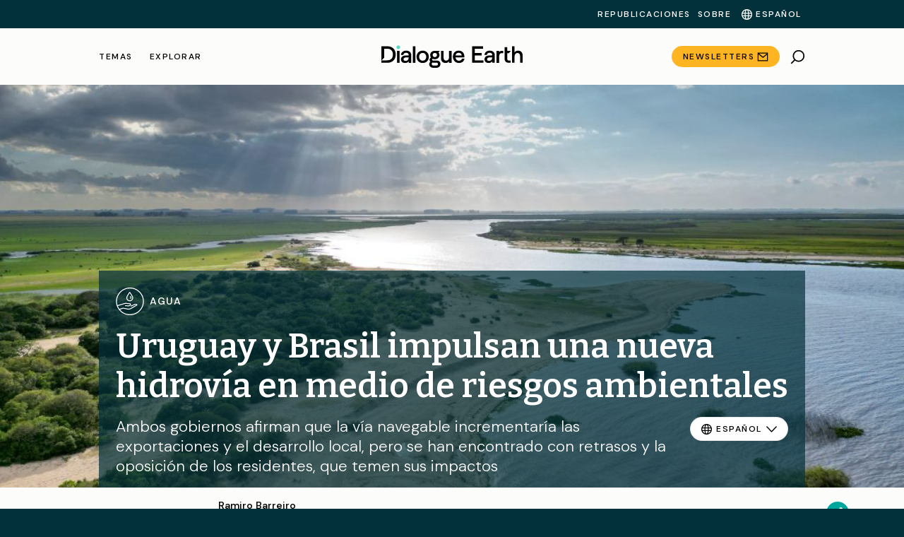

--- FILE ---
content_type: text/html; charset=UTF-8
request_url: https://dialogue.earth/es/agua/uruguay-y-brasil-impulsan-nueva-hidrovia-en-medio-de-riesgos-ambientales/
body_size: 83914
content:
<!doctype html>
<html lang="es-ES">
<head>
    <meta charset="UTF-8">
    <meta name="viewport" content="width=device-width, initial-scale=1">
    <link rel="profile" href="https://gmpg.org/xfn/11">
    <link rel="preconnect" href="https://fonts.googleapis.com">
    <link rel="preconnect" href="https://fonts.gstatic.com" crossorigin>

    <script type="aa896fb32a2d3cf376de6a61-text/javascript">
        var getLangCode = 'es';
    </script>
    <meta name='robots' content='index, follow, max-image-preview:large, max-snippet:-1, max-video-preview:-1' />
	<style>img:is([sizes="auto" i], [sizes^="auto," i]) { contain-intrinsic-size: 3000px 1500px }</style>
	
	<!-- This site is optimized with the Yoast SEO Premium plugin v26.0 (Yoast SEO v26.0) - https://yoast.com/wordpress/plugins/seo/ -->
	<title>Uruguay y Brasil impulsan una nueva hidrovía en medio de riesgos ambientales</title>
	<meta name="description" content="Los gobiernos de Uruguay y Brasil afirman que la hidrovía incrementaría las exportaciones y el desarrollo local, pero los residentes temen sus impactos" />
	<link rel="canonical" href="https://dialogue.earth/es/agua/uruguay-y-brasil-impulsan-nueva-hidrovia-en-medio-de-riesgos-ambientales/" />
	<meta property="og:locale" content="es_ES" />
	<meta property="og:type" content="article" />
	<meta property="og:title" content="Uruguay y Brasil impulsan una nueva hidrovía en medio de riesgos ambientales" />
	<meta property="og:description" content="Ambos gobiernos afirman que la ruta marítima incrementaría las exportaciones y el desarrollo local, pero se han encontrado con retrasos y la oposición de los residentes, que temen sus impactos" />
	<meta property="og:url" content="https://dialogue.earth/es/agua/uruguay-y-brasil-impulsan-nueva-hidrovia-en-medio-de-riesgos-ambientales/" />
	<meta property="og:site_name" content="Dialogue Earth" />
	<meta property="article:modified_time" content="2024-05-31T21:33:55+00:00" />
	<meta property="og:image" content="https://dialogue.earth/content/uploads/2024/05/20240325_aerea-desembocadura-rio-tacuari_Laguna-Merin_Uruguay_Eitan-Abramovich_Dialogue-Earth-thumbnail-min.jpg" />
	<meta property="og:image:width" content="1200" />
	<meta property="og:image:height" content="800" />
	<meta property="og:image:type" content="image/jpeg" />
	<meta name="twitter:card" content="summary_large_image" />
	<script type="application/ld+json" class="yoast-schema-graph">{"@context":"https://schema.org","@graph":[{"@type":"WebPage","@id":"https://dialogue.earth/es/agua/uruguay-y-brasil-impulsan-nueva-hidrovia-en-medio-de-riesgos-ambientales/","url":"https://dialogue.earth/es/agua/uruguay-y-brasil-impulsan-nueva-hidrovia-en-medio-de-riesgos-ambientales/","name":"Uruguay y Brasil impulsan una nueva hidrovía en medio de riesgos ambientales","isPartOf":{"@id":"https://dialogue.earth/es/#website"},"primaryImageOfPage":{"@id":"https://dialogue.earth/es/agua/uruguay-y-brasil-impulsan-nueva-hidrovia-en-medio-de-riesgos-ambientales/#primaryimage"},"image":{"@id":"https://dialogue.earth/es/agua/uruguay-y-brasil-impulsan-nueva-hidrovia-en-medio-de-riesgos-ambientales/#primaryimage"},"thumbnailUrl":"https://dialogue.earth/content/uploads/2024/05/20240325_aerea-desembocadura-rio-tacuari_Laguna-Merin_Uruguay_Eitan-Abramovich_Dialogue-Earth-thumbnail-min.jpg","datePublished":"2024-05-31T12:40:40+00:00","dateModified":"2024-05-31T21:33:55+00:00","description":"Los gobiernos de Uruguay y Brasil afirman que la hidrovía incrementaría las exportaciones y el desarrollo local, pero los residentes temen sus impactos","breadcrumb":{"@id":"https://dialogue.earth/es/agua/uruguay-y-brasil-impulsan-nueva-hidrovia-en-medio-de-riesgos-ambientales/#breadcrumb"},"inLanguage":"es-ES","potentialAction":[{"@type":"ReadAction","target":["https://dialogue.earth/es/agua/uruguay-y-brasil-impulsan-nueva-hidrovia-en-medio-de-riesgos-ambientales/"]}]},{"@type":"ImageObject","inLanguage":"es-ES","@id":"https://dialogue.earth/es/agua/uruguay-y-brasil-impulsan-nueva-hidrovia-en-medio-de-riesgos-ambientales/#primaryimage","url":"https://dialogue.earth/content/uploads/2024/05/20240325_aerea-desembocadura-rio-tacuari_Laguna-Merin_Uruguay_Eitan-Abramovich_Dialogue-Earth-thumbnail-min.jpg","contentUrl":"https://dialogue.earth/content/uploads/2024/05/20240325_aerea-desembocadura-rio-tacuari_Laguna-Merin_Uruguay_Eitan-Abramovich_Dialogue-Earth-thumbnail-min.jpg","width":1200,"height":800,"caption":"curso de agua serpenteante con una playa y arbustos alrededor"},{"@type":"BreadcrumbList","@id":"https://dialogue.earth/es/agua/uruguay-y-brasil-impulsan-nueva-hidrovia-en-medio-de-riesgos-ambientales/#breadcrumb","itemListElement":[{"@type":"ListItem","position":1,"name":"Home","item":"https://dialogue.earth/es/"},{"@type":"ListItem","position":2,"name":"Uruguay y Brasil impulsan una nueva hidrovía en medio de riesgos ambientales"}]},{"@type":"WebSite","@id":"https://dialogue.earth/es/#website","url":"https://dialogue.earth/es/","name":"Dialogue Earth","description":"Global climate and environment news","publisher":{"@id":"https://dialogue.earth/es/#organization"},"potentialAction":[{"@type":"SearchAction","target":{"@type":"EntryPoint","urlTemplate":"https://dialogue.earth/es/?s={search_term_string}"},"query-input":{"@type":"PropertyValueSpecification","valueRequired":true,"valueName":"search_term_string"}}],"inLanguage":"es-ES"},{"@type":"Organization","@id":"https://dialogue.earth/es/#organization","name":"对话地球","url":"https://dialogue.earth/es/","logo":{"@type":"ImageObject","inLanguage":"es-ES","@id":"https://dialogue.earth/es/#/schema/logo/image/","url":"https://dialogue.earth/content/uploads/2024/04/Dialogue-Earth-Symbol-Logo_Black-Text.png","contentUrl":"https://dialogue.earth/content/uploads/2024/04/Dialogue-Earth-Symbol-Logo_Black-Text.png","width":256,"height":256,"caption":"对话地球"},"image":{"@id":"https://dialogue.earth/es/#/schema/logo/image/"},"sameAs":["https://www.facebook.com/dialogueearth.americalatina","https://twitter.com/DialogueEarthES","https://www.linkedin.com/company/dialogueearth-americalatina","https://www.instagram.com/dialogue.earth_es/"],"publishingPrinciples":"https://dialogue.earth/en/about/"}]}</script>
	<!-- / Yoast SEO Premium plugin. -->


<link rel='dns-prefetch' href='//static.addtoany.com' />
<link rel='dns-prefetch' href='//cdnjs.cloudflare.com' />
<link rel='dns-prefetch' href='//cdn.jsdelivr.net' />
<link rel='dns-prefetch' href='//cdn.plyr.io' />
<link rel='dns-prefetch' href='//fonts.googleapis.com' />
<link rel="alternate" type="application/rss+xml" title="Dialogue Earth &raquo; Feed" href="https://dialogue.earth/es/feed/" />
<link rel="alternate" type="application/rss+xml" title="Dialogue Earth &raquo; Comments Feed" href="https://dialogue.earth/es/comments/feed/" />
<script type="aa896fb32a2d3cf376de6a61-text/javascript">
/* <![CDATA[ */
window._wpemojiSettings = {"baseUrl":"https:\/\/s.w.org\/images\/core\/emoji\/16.0.1\/72x72\/","ext":".png","svgUrl":"https:\/\/s.w.org\/images\/core\/emoji\/16.0.1\/svg\/","svgExt":".svg","source":{"concatemoji":"https:\/\/dialogue.earth\/cms\/wp-includes\/js\/wp-emoji-release.min.js?ver=6.8.3"}};
/*! This file is auto-generated */
!function(s,n){var o,i,e;function c(e){try{var t={supportTests:e,timestamp:(new Date).valueOf()};sessionStorage.setItem(o,JSON.stringify(t))}catch(e){}}function p(e,t,n){e.clearRect(0,0,e.canvas.width,e.canvas.height),e.fillText(t,0,0);var t=new Uint32Array(e.getImageData(0,0,e.canvas.width,e.canvas.height).data),a=(e.clearRect(0,0,e.canvas.width,e.canvas.height),e.fillText(n,0,0),new Uint32Array(e.getImageData(0,0,e.canvas.width,e.canvas.height).data));return t.every(function(e,t){return e===a[t]})}function u(e,t){e.clearRect(0,0,e.canvas.width,e.canvas.height),e.fillText(t,0,0);for(var n=e.getImageData(16,16,1,1),a=0;a<n.data.length;a++)if(0!==n.data[a])return!1;return!0}function f(e,t,n,a){switch(t){case"flag":return n(e,"\ud83c\udff3\ufe0f\u200d\u26a7\ufe0f","\ud83c\udff3\ufe0f\u200b\u26a7\ufe0f")?!1:!n(e,"\ud83c\udde8\ud83c\uddf6","\ud83c\udde8\u200b\ud83c\uddf6")&&!n(e,"\ud83c\udff4\udb40\udc67\udb40\udc62\udb40\udc65\udb40\udc6e\udb40\udc67\udb40\udc7f","\ud83c\udff4\u200b\udb40\udc67\u200b\udb40\udc62\u200b\udb40\udc65\u200b\udb40\udc6e\u200b\udb40\udc67\u200b\udb40\udc7f");case"emoji":return!a(e,"\ud83e\udedf")}return!1}function g(e,t,n,a){var r="undefined"!=typeof WorkerGlobalScope&&self instanceof WorkerGlobalScope?new OffscreenCanvas(300,150):s.createElement("canvas"),o=r.getContext("2d",{willReadFrequently:!0}),i=(o.textBaseline="top",o.font="600 32px Arial",{});return e.forEach(function(e){i[e]=t(o,e,n,a)}),i}function t(e){var t=s.createElement("script");t.src=e,t.defer=!0,s.head.appendChild(t)}"undefined"!=typeof Promise&&(o="wpEmojiSettingsSupports",i=["flag","emoji"],n.supports={everything:!0,everythingExceptFlag:!0},e=new Promise(function(e){s.addEventListener("DOMContentLoaded",e,{once:!0})}),new Promise(function(t){var n=function(){try{var e=JSON.parse(sessionStorage.getItem(o));if("object"==typeof e&&"number"==typeof e.timestamp&&(new Date).valueOf()<e.timestamp+604800&&"object"==typeof e.supportTests)return e.supportTests}catch(e){}return null}();if(!n){if("undefined"!=typeof Worker&&"undefined"!=typeof OffscreenCanvas&&"undefined"!=typeof URL&&URL.createObjectURL&&"undefined"!=typeof Blob)try{var e="postMessage("+g.toString()+"("+[JSON.stringify(i),f.toString(),p.toString(),u.toString()].join(",")+"));",a=new Blob([e],{type:"text/javascript"}),r=new Worker(URL.createObjectURL(a),{name:"wpTestEmojiSupports"});return void(r.onmessage=function(e){c(n=e.data),r.terminate(),t(n)})}catch(e){}c(n=g(i,f,p,u))}t(n)}).then(function(e){for(var t in e)n.supports[t]=e[t],n.supports.everything=n.supports.everything&&n.supports[t],"flag"!==t&&(n.supports.everythingExceptFlag=n.supports.everythingExceptFlag&&n.supports[t]);n.supports.everythingExceptFlag=n.supports.everythingExceptFlag&&!n.supports.flag,n.DOMReady=!1,n.readyCallback=function(){n.DOMReady=!0}}).then(function(){return e}).then(function(){var e;n.supports.everything||(n.readyCallback(),(e=n.source||{}).concatemoji?t(e.concatemoji):e.wpemoji&&e.twemoji&&(t(e.twemoji),t(e.wpemoji)))}))}((window,document),window._wpemojiSettings);
/* ]]> */
</script>
<link rel='stylesheet' id='grassblade-css' href='https://dialogue.earth/content/plugins/grassblade/css/styles.css?ver=6.1.9' type='text/css' media='all' />
<link rel='stylesheet' id='grassblade-frontend-css' href='https://dialogue.earth/content/plugins/grassblade/css/frontend-styles.css?ver=6.1.9' type='text/css' media='all' />
<!--<link rel='stylesheet' id='wpml-legacy-post-translations-0-css' href='https://dialogue.earth/content/plugins/sitepress-multilingual-cms/templates/language-switchers/legacy-post-translations/style.min.css?ver=1' type='text/css' media='all' />
--><style id='wp-emoji-styles-inline-css' type='text/css'>

	img.wp-smiley, img.emoji {
		display: inline !important;
		border: none !important;
		box-shadow: none !important;
		height: 1em !important;
		width: 1em !important;
		margin: 0 0.07em !important;
		vertical-align: -0.1em !important;
		background: none !important;
		padding: 0 !important;
	}
</style>
<!--<link rel='stylesheet' id='wp-block-library-css' href='https://dialogue.earth/cms/wp-includes/css/dist/block-library/style.min.css?ver=6.8.3' type='text/css' media='all' />
--><style id='classic-theme-styles-inline-css' type='text/css'>
/*! This file is auto-generated */
.wp-block-button__link{color:#fff;background-color:#32373c;border-radius:9999px;box-shadow:none;text-decoration:none;padding:calc(.667em + 2px) calc(1.333em + 2px);font-size:1.125em}.wp-block-file__button{background:#32373c;color:#fff;text-decoration:none}
</style>
<!--<link rel='stylesheet' id='wp-components-css' href='https://dialogue.earth/cms/wp-includes/css/dist/components/style.min.css?ver=6.8.3' type='text/css' media='all' />
--><link rel='stylesheet' id='wp-preferences-css' href='https://dialogue.earth/cms/wp-includes/css/dist/preferences/style.min.css?ver=6.8.3' type='text/css' media='all' />
<!--<link rel='stylesheet' id='wp-block-editor-css' href='https://dialogue.earth/cms/wp-includes/css/dist/block-editor/style.min.css?ver=6.8.3' type='text/css' media='all' />
--><link rel='stylesheet' id='wp-reusable-blocks-css' href='https://dialogue.earth/cms/wp-includes/css/dist/reusable-blocks/style.min.css?ver=6.8.3' type='text/css' media='all' />
<link rel='stylesheet' id='wp-patterns-css' href='https://dialogue.earth/cms/wp-includes/css/dist/patterns/style.min.css?ver=6.8.3' type='text/css' media='all' />
<!--<link rel='stylesheet' id='wp-editor-css' href='https://dialogue.earth/cms/wp-includes/css/dist/editor/style.min.css?ver=6.8.3' type='text/css' media='all' />
--><link rel='stylesheet' id='cd-gutenberg-style-css-css' href='https://dialogue.earth/content/mu-plugins/china-dialogue-gutenberg-blocks/dist/blocks.style.build.css' type='text/css' media='all' />
<link rel='stylesheet' id='dialogue-earth-recommended-articles-style-css' href='https://dialogue.earth/content/mu-plugins/dialogue-earth-acf-gutenberg/blocks/recommended-articles/styles.css?ver=6.8.3' type='text/css' media='all' />
<style id='safe-svg-svg-icon-style-inline-css' type='text/css'>
.safe-svg-cover{text-align:center}.safe-svg-cover .safe-svg-inside{display:inline-block;max-width:100%}.safe-svg-cover svg{fill:currentColor;height:100%;max-height:100%;max-width:100%;width:100%}

</style>
<style id='global-styles-inline-css' type='text/css'>
:root{--wp--preset--aspect-ratio--square: 1;--wp--preset--aspect-ratio--4-3: 4/3;--wp--preset--aspect-ratio--3-4: 3/4;--wp--preset--aspect-ratio--3-2: 3/2;--wp--preset--aspect-ratio--2-3: 2/3;--wp--preset--aspect-ratio--16-9: 16/9;--wp--preset--aspect-ratio--9-16: 9/16;--wp--preset--color--black: #000000;--wp--preset--color--cyan-bluish-gray: #abb8c3;--wp--preset--color--white: #ffffff;--wp--preset--color--pale-pink: #f78da7;--wp--preset--color--vivid-red: #cf2e2e;--wp--preset--color--luminous-vivid-orange: #ff6900;--wp--preset--color--luminous-vivid-amber: #fcb900;--wp--preset--color--light-green-cyan: #7bdcb5;--wp--preset--color--vivid-green-cyan: #00d084;--wp--preset--color--pale-cyan-blue: #8ed1fc;--wp--preset--color--vivid-cyan-blue: #0693e3;--wp--preset--color--vivid-purple: #9b51e0;--wp--preset--gradient--vivid-cyan-blue-to-vivid-purple: linear-gradient(135deg,rgba(6,147,227,1) 0%,rgb(155,81,224) 100%);--wp--preset--gradient--light-green-cyan-to-vivid-green-cyan: linear-gradient(135deg,rgb(122,220,180) 0%,rgb(0,208,130) 100%);--wp--preset--gradient--luminous-vivid-amber-to-luminous-vivid-orange: linear-gradient(135deg,rgba(252,185,0,1) 0%,rgba(255,105,0,1) 100%);--wp--preset--gradient--luminous-vivid-orange-to-vivid-red: linear-gradient(135deg,rgba(255,105,0,1) 0%,rgb(207,46,46) 100%);--wp--preset--gradient--very-light-gray-to-cyan-bluish-gray: linear-gradient(135deg,rgb(238,238,238) 0%,rgb(169,184,195) 100%);--wp--preset--gradient--cool-to-warm-spectrum: linear-gradient(135deg,rgb(74,234,220) 0%,rgb(151,120,209) 20%,rgb(207,42,186) 40%,rgb(238,44,130) 60%,rgb(251,105,98) 80%,rgb(254,248,76) 100%);--wp--preset--gradient--blush-light-purple: linear-gradient(135deg,rgb(255,206,236) 0%,rgb(152,150,240) 100%);--wp--preset--gradient--blush-bordeaux: linear-gradient(135deg,rgb(254,205,165) 0%,rgb(254,45,45) 50%,rgb(107,0,62) 100%);--wp--preset--gradient--luminous-dusk: linear-gradient(135deg,rgb(255,203,112) 0%,rgb(199,81,192) 50%,rgb(65,88,208) 100%);--wp--preset--gradient--pale-ocean: linear-gradient(135deg,rgb(255,245,203) 0%,rgb(182,227,212) 50%,rgb(51,167,181) 100%);--wp--preset--gradient--electric-grass: linear-gradient(135deg,rgb(202,248,128) 0%,rgb(113,206,126) 100%);--wp--preset--gradient--midnight: linear-gradient(135deg,rgb(2,3,129) 0%,rgb(40,116,252) 100%);--wp--preset--font-size--small: 13px;--wp--preset--font-size--medium: 20px;--wp--preset--font-size--large: 36px;--wp--preset--font-size--x-large: 42px;--wp--preset--spacing--20: 0.44rem;--wp--preset--spacing--30: 0.67rem;--wp--preset--spacing--40: 1rem;--wp--preset--spacing--50: 1.5rem;--wp--preset--spacing--60: 2.25rem;--wp--preset--spacing--70: 3.38rem;--wp--preset--spacing--80: 5.06rem;--wp--preset--shadow--natural: 6px 6px 9px rgba(0, 0, 0, 0.2);--wp--preset--shadow--deep: 12px 12px 50px rgba(0, 0, 0, 0.4);--wp--preset--shadow--sharp: 6px 6px 0px rgba(0, 0, 0, 0.2);--wp--preset--shadow--outlined: 6px 6px 0px -3px rgba(255, 255, 255, 1), 6px 6px rgba(0, 0, 0, 1);--wp--preset--shadow--crisp: 6px 6px 0px rgba(0, 0, 0, 1);}:where(.is-layout-flex){gap: 0.5em;}:where(.is-layout-grid){gap: 0.5em;}body .is-layout-flex{display: flex;}.is-layout-flex{flex-wrap: wrap;align-items: center;}.is-layout-flex > :is(*, div){margin: 0;}body .is-layout-grid{display: grid;}.is-layout-grid > :is(*, div){margin: 0;}:where(.wp-block-columns.is-layout-flex){gap: 2em;}:where(.wp-block-columns.is-layout-grid){gap: 2em;}:where(.wp-block-post-template.is-layout-flex){gap: 1.25em;}:where(.wp-block-post-template.is-layout-grid){gap: 1.25em;}.has-black-color{color: var(--wp--preset--color--black) !important;}.has-cyan-bluish-gray-color{color: var(--wp--preset--color--cyan-bluish-gray) !important;}.has-white-color{color: var(--wp--preset--color--white) !important;}.has-pale-pink-color{color: var(--wp--preset--color--pale-pink) !important;}.has-vivid-red-color{color: var(--wp--preset--color--vivid-red) !important;}.has-luminous-vivid-orange-color{color: var(--wp--preset--color--luminous-vivid-orange) !important;}.has-luminous-vivid-amber-color{color: var(--wp--preset--color--luminous-vivid-amber) !important;}.has-light-green-cyan-color{color: var(--wp--preset--color--light-green-cyan) !important;}.has-vivid-green-cyan-color{color: var(--wp--preset--color--vivid-green-cyan) !important;}.has-pale-cyan-blue-color{color: var(--wp--preset--color--pale-cyan-blue) !important;}.has-vivid-cyan-blue-color{color: var(--wp--preset--color--vivid-cyan-blue) !important;}.has-vivid-purple-color{color: var(--wp--preset--color--vivid-purple) !important;}.has-black-background-color{background-color: var(--wp--preset--color--black) !important;}.has-cyan-bluish-gray-background-color{background-color: var(--wp--preset--color--cyan-bluish-gray) !important;}.has-white-background-color{background-color: var(--wp--preset--color--white) !important;}.has-pale-pink-background-color{background-color: var(--wp--preset--color--pale-pink) !important;}.has-vivid-red-background-color{background-color: var(--wp--preset--color--vivid-red) !important;}.has-luminous-vivid-orange-background-color{background-color: var(--wp--preset--color--luminous-vivid-orange) !important;}.has-luminous-vivid-amber-background-color{background-color: var(--wp--preset--color--luminous-vivid-amber) !important;}.has-light-green-cyan-background-color{background-color: var(--wp--preset--color--light-green-cyan) !important;}.has-vivid-green-cyan-background-color{background-color: var(--wp--preset--color--vivid-green-cyan) !important;}.has-pale-cyan-blue-background-color{background-color: var(--wp--preset--color--pale-cyan-blue) !important;}.has-vivid-cyan-blue-background-color{background-color: var(--wp--preset--color--vivid-cyan-blue) !important;}.has-vivid-purple-background-color{background-color: var(--wp--preset--color--vivid-purple) !important;}.has-black-border-color{border-color: var(--wp--preset--color--black) !important;}.has-cyan-bluish-gray-border-color{border-color: var(--wp--preset--color--cyan-bluish-gray) !important;}.has-white-border-color{border-color: var(--wp--preset--color--white) !important;}.has-pale-pink-border-color{border-color: var(--wp--preset--color--pale-pink) !important;}.has-vivid-red-border-color{border-color: var(--wp--preset--color--vivid-red) !important;}.has-luminous-vivid-orange-border-color{border-color: var(--wp--preset--color--luminous-vivid-orange) !important;}.has-luminous-vivid-amber-border-color{border-color: var(--wp--preset--color--luminous-vivid-amber) !important;}.has-light-green-cyan-border-color{border-color: var(--wp--preset--color--light-green-cyan) !important;}.has-vivid-green-cyan-border-color{border-color: var(--wp--preset--color--vivid-green-cyan) !important;}.has-pale-cyan-blue-border-color{border-color: var(--wp--preset--color--pale-cyan-blue) !important;}.has-vivid-cyan-blue-border-color{border-color: var(--wp--preset--color--vivid-cyan-blue) !important;}.has-vivid-purple-border-color{border-color: var(--wp--preset--color--vivid-purple) !important;}.has-vivid-cyan-blue-to-vivid-purple-gradient-background{background: var(--wp--preset--gradient--vivid-cyan-blue-to-vivid-purple) !important;}.has-light-green-cyan-to-vivid-green-cyan-gradient-background{background: var(--wp--preset--gradient--light-green-cyan-to-vivid-green-cyan) !important;}.has-luminous-vivid-amber-to-luminous-vivid-orange-gradient-background{background: var(--wp--preset--gradient--luminous-vivid-amber-to-luminous-vivid-orange) !important;}.has-luminous-vivid-orange-to-vivid-red-gradient-background{background: var(--wp--preset--gradient--luminous-vivid-orange-to-vivid-red) !important;}.has-very-light-gray-to-cyan-bluish-gray-gradient-background{background: var(--wp--preset--gradient--very-light-gray-to-cyan-bluish-gray) !important;}.has-cool-to-warm-spectrum-gradient-background{background: var(--wp--preset--gradient--cool-to-warm-spectrum) !important;}.has-blush-light-purple-gradient-background{background: var(--wp--preset--gradient--blush-light-purple) !important;}.has-blush-bordeaux-gradient-background{background: var(--wp--preset--gradient--blush-bordeaux) !important;}.has-luminous-dusk-gradient-background{background: var(--wp--preset--gradient--luminous-dusk) !important;}.has-pale-ocean-gradient-background{background: var(--wp--preset--gradient--pale-ocean) !important;}.has-electric-grass-gradient-background{background: var(--wp--preset--gradient--electric-grass) !important;}.has-midnight-gradient-background{background: var(--wp--preset--gradient--midnight) !important;}.has-small-font-size{font-size: var(--wp--preset--font-size--small) !important;}.has-medium-font-size{font-size: var(--wp--preset--font-size--medium) !important;}.has-large-font-size{font-size: var(--wp--preset--font-size--large) !important;}.has-x-large-font-size{font-size: var(--wp--preset--font-size--x-large) !important;}
:where(.wp-block-post-template.is-layout-flex){gap: 1.25em;}:where(.wp-block-post-template.is-layout-grid){gap: 1.25em;}
:where(.wp-block-columns.is-layout-flex){gap: 2em;}:where(.wp-block-columns.is-layout-grid){gap: 2em;}
:root :where(.wp-block-pullquote){font-size: 1.5em;line-height: 1.6;}
</style>
<link rel='stylesheet' id='dialogue-earth-acf-gutenberg-css' href='https://dialogue.earth/content/mu-plugins/dialogue-earth-acf-gutenberg/public/css/dialogue-earth-acf-gutenberg-public.css?ver=1.0.0' type='text/css' media='all' />
<link rel='stylesheet' id='cluevo-templates-style-css' href='https://dialogue.earth/content/plugins/cluevo-lms/styles/templates.css?ver=1.13.3' type='text/css' media='all' />
<link rel='stylesheet' id='fontawesome5-css' href='https://dialogue.earth/content/plugins/cluevo-lms/styles/fontawesome5_all.css' type='text/css' media='all' />
<link rel='stylesheet' id='dashicons-css' href='https://dialogue.earth/cms/wp-includes/css/dashicons.min.css?ver=6.8.3' type='text/css' media='all' />
<!--<link rel='stylesheet' id='wpml-legacy-horizontal-list-0-css' href='https://dialogue.earth/content/plugins/sitepress-multilingual-cms/templates/language-switchers/legacy-list-horizontal/style.min.css?ver=1' type='text/css' media='all' />
--><!--<link rel='stylesheet' id='wpml-menu-item-0-css' href='https://dialogue.earth/content/plugins/sitepress-multilingual-cms/templates/language-switchers/menu-item/style.min.css?ver=1' type='text/css' media='all' />
--><link rel='stylesheet' id='dc-legacy-css-css' defer href='https://dialogue.earth/content/themes/dialogue-earth-theme/dist/css/dc-legacy.min.css?ver=2.0.22' type='text/css' media='all' />
<link rel='stylesheet' id='theme_styles-css' href='https://dialogue.earth/content/themes/dialogue-earth-theme/dist/css/theme.css?ver=2.0.22' type='text/css' media='all' />
<style id="google_fonts-css" media="all">/* cyrillic-ext */
@font-face {
  font-family: 'Bitter';
  font-style: normal;
  font-weight: 100 900;
  font-display: swap;
  src: url(/fonts.gstatic.com/s/bitter/v40/rax8HiqOu8IVPmn7coxpLjpSm3LZ.woff2) format('woff2');
  unicode-range: U+0460-052F, U+1C80-1C8A, U+20B4, U+2DE0-2DFF, U+A640-A69F, U+FE2E-FE2F;
}
/* cyrillic */
@font-face {
  font-family: 'Bitter';
  font-style: normal;
  font-weight: 100 900;
  font-display: swap;
  src: url(/fonts.gstatic.com/s/bitter/v40/rax8HiqOu8IVPmn7e4xpLjpSm3LZ.woff2) format('woff2');
  unicode-range: U+0301, U+0400-045F, U+0490-0491, U+04B0-04B1, U+2116;
}
/* vietnamese */
@font-face {
  font-family: 'Bitter';
  font-style: normal;
  font-weight: 100 900;
  font-display: swap;
  src: url(/fonts.gstatic.com/s/bitter/v40/rax8HiqOu8IVPmn7cIxpLjpSm3LZ.woff2) format('woff2');
  unicode-range: U+0102-0103, U+0110-0111, U+0128-0129, U+0168-0169, U+01A0-01A1, U+01AF-01B0, U+0300-0301, U+0303-0304, U+0308-0309, U+0323, U+0329, U+1EA0-1EF9, U+20AB;
}
/* latin-ext */
@font-face {
  font-family: 'Bitter';
  font-style: normal;
  font-weight: 100 900;
  font-display: swap;
  src: url(/fonts.gstatic.com/s/bitter/v40/rax8HiqOu8IVPmn7cYxpLjpSm3LZ.woff2) format('woff2');
  unicode-range: U+0100-02BA, U+02BD-02C5, U+02C7-02CC, U+02CE-02D7, U+02DD-02FF, U+0304, U+0308, U+0329, U+1D00-1DBF, U+1E00-1E9F, U+1EF2-1EFF, U+2020, U+20A0-20AB, U+20AD-20C0, U+2113, U+2C60-2C7F, U+A720-A7FF;
}
/* latin */
@font-face {
  font-family: 'Bitter';
  font-style: normal;
  font-weight: 100 900;
  font-display: swap;
  src: url(/fonts.gstatic.com/s/bitter/v40/rax8HiqOu8IVPmn7f4xpLjpSmw.woff2) format('woff2');
  unicode-range: U+0000-00FF, U+0131, U+0152-0153, U+02BB-02BC, U+02C6, U+02DA, U+02DC, U+0304, U+0308, U+0329, U+2000-206F, U+20AC, U+2122, U+2191, U+2193, U+2212, U+2215, U+FEFF, U+FFFD;
}
/* latin-ext */
@font-face {
  font-family: 'DM Sans';
  font-style: normal;
  font-weight: 100 1000;
  font-display: swap;
  src: url(/fonts.gstatic.com/s/dmsans/v17/rP2Hp2ywxg089UriCZ2IHTWEBlwu8Q.woff2) format('woff2');
  unicode-range: U+0100-02BA, U+02BD-02C5, U+02C7-02CC, U+02CE-02D7, U+02DD-02FF, U+0304, U+0308, U+0329, U+1D00-1DBF, U+1E00-1E9F, U+1EF2-1EFF, U+2020, U+20A0-20AB, U+20AD-20C0, U+2113, U+2C60-2C7F, U+A720-A7FF;
}
/* latin */
@font-face {
  font-family: 'DM Sans';
  font-style: normal;
  font-weight: 100 1000;
  font-display: swap;
  src: url(/fonts.gstatic.com/s/dmsans/v17/rP2Hp2ywxg089UriCZOIHTWEBlw.woff2) format('woff2');
  unicode-range: U+0000-00FF, U+0131, U+0152-0153, U+02BB-02BC, U+02C6, U+02DA, U+02DC, U+0304, U+0308, U+0329, U+2000-206F, U+20AC, U+2122, U+2191, U+2193, U+2212, U+2215, U+FEFF, U+FFFD;
}
/* arabic */
@font-face {
  font-family: 'Noto Naskh Arabic';
  font-style: normal;
  font-weight: 400 700;
  font-display: swap;
  src: url(/fonts.gstatic.com/s/notonaskharabic/v43/RrQKbpV-9Dd1b1OAGA6M9PkyDuVBeN2DHV2mLXgzTrc.woff2) format('woff2');
  unicode-range: U+0600-06FF, U+0750-077F, U+0870-088E, U+0890-0891, U+0897-08E1, U+08E3-08FF, U+200C-200E, U+2010-2011, U+204F, U+2E41, U+FB50-FDFF, U+FE70-FE74, U+FE76-FEFC, U+102E0-102FB, U+10E60-10E7E, U+10EC2-10EC4, U+10EFC-10EFF, U+1EE00-1EE03, U+1EE05-1EE1F, U+1EE21-1EE22, U+1EE24, U+1EE27, U+1EE29-1EE32, U+1EE34-1EE37, U+1EE39, U+1EE3B, U+1EE42, U+1EE47, U+1EE49, U+1EE4B, U+1EE4D-1EE4F, U+1EE51-1EE52, U+1EE54, U+1EE57, U+1EE59, U+1EE5B, U+1EE5D, U+1EE5F, U+1EE61-1EE62, U+1EE64, U+1EE67-1EE6A, U+1EE6C-1EE72, U+1EE74-1EE77, U+1EE79-1EE7C, U+1EE7E, U+1EE80-1EE89, U+1EE8B-1EE9B, U+1EEA1-1EEA3, U+1EEA5-1EEA9, U+1EEAB-1EEBB, U+1EEF0-1EEF1;
}
/* math */
@font-face {
  font-family: 'Noto Naskh Arabic';
  font-style: normal;
  font-weight: 400 700;
  font-display: swap;
  src: url(/fonts.gstatic.com/s/notonaskharabic/v43/RrQKbpV-9Dd1b1OAGA6M9PkyDuVBeN36HV2mLXgzTrc.woff2) format('woff2');
  unicode-range: U+0302-0303, U+0305, U+0307-0308, U+0310, U+0312, U+0315, U+031A, U+0326-0327, U+032C, U+032F-0330, U+0332-0333, U+0338, U+033A, U+0346, U+034D, U+0391-03A1, U+03A3-03A9, U+03B1-03C9, U+03D1, U+03D5-03D6, U+03F0-03F1, U+03F4-03F5, U+2016-2017, U+2034-2038, U+203C, U+2040, U+2043, U+2047, U+2050, U+2057, U+205F, U+2070-2071, U+2074-208E, U+2090-209C, U+20D0-20DC, U+20E1, U+20E5-20EF, U+2100-2112, U+2114-2115, U+2117-2121, U+2123-214F, U+2190, U+2192, U+2194-21AE, U+21B0-21E5, U+21F1-21F2, U+21F4-2211, U+2213-2214, U+2216-22FF, U+2308-230B, U+2310, U+2319, U+231C-2321, U+2336-237A, U+237C, U+2395, U+239B-23B7, U+23D0, U+23DC-23E1, U+2474-2475, U+25AF, U+25B3, U+25B7, U+25BD, U+25C1, U+25CA, U+25CC, U+25FB, U+266D-266F, U+27C0-27FF, U+2900-2AFF, U+2B0E-2B11, U+2B30-2B4C, U+2BFE, U+3030, U+FF5B, U+FF5D, U+1D400-1D7FF, U+1EE00-1EEFF;
}
/* symbols */
@font-face {
  font-family: 'Noto Naskh Arabic';
  font-style: normal;
  font-weight: 400 700;
  font-display: swap;
  src: url(/fonts.gstatic.com/s/notonaskharabic/v43/RrQKbpV-9Dd1b1OAGA6M9PkyDuVBeN3oHV2mLXgzTrc.woff2) format('woff2');
  unicode-range: U+0001-000C, U+000E-001F, U+007F-009F, U+20DD-20E0, U+20E2-20E4, U+2150-218F, U+2190, U+2192, U+2194-2199, U+21AF, U+21E6-21F0, U+21F3, U+2218-2219, U+2299, U+22C4-22C6, U+2300-243F, U+2440-244A, U+2460-24FF, U+25A0-27BF, U+2800-28FF, U+2921-2922, U+2981, U+29BF, U+29EB, U+2B00-2BFF, U+4DC0-4DFF, U+FFF9-FFFB, U+10140-1018E, U+10190-1019C, U+101A0, U+101D0-101FD, U+102E0-102FB, U+10E60-10E7E, U+1D2C0-1D2D3, U+1D2E0-1D37F, U+1F000-1F0FF, U+1F100-1F1AD, U+1F1E6-1F1FF, U+1F30D-1F30F, U+1F315, U+1F31C, U+1F31E, U+1F320-1F32C, U+1F336, U+1F378, U+1F37D, U+1F382, U+1F393-1F39F, U+1F3A7-1F3A8, U+1F3AC-1F3AF, U+1F3C2, U+1F3C4-1F3C6, U+1F3CA-1F3CE, U+1F3D4-1F3E0, U+1F3ED, U+1F3F1-1F3F3, U+1F3F5-1F3F7, U+1F408, U+1F415, U+1F41F, U+1F426, U+1F43F, U+1F441-1F442, U+1F444, U+1F446-1F449, U+1F44C-1F44E, U+1F453, U+1F46A, U+1F47D, U+1F4A3, U+1F4B0, U+1F4B3, U+1F4B9, U+1F4BB, U+1F4BF, U+1F4C8-1F4CB, U+1F4D6, U+1F4DA, U+1F4DF, U+1F4E3-1F4E6, U+1F4EA-1F4ED, U+1F4F7, U+1F4F9-1F4FB, U+1F4FD-1F4FE, U+1F503, U+1F507-1F50B, U+1F50D, U+1F512-1F513, U+1F53E-1F54A, U+1F54F-1F5FA, U+1F610, U+1F650-1F67F, U+1F687, U+1F68D, U+1F691, U+1F694, U+1F698, U+1F6AD, U+1F6B2, U+1F6B9-1F6BA, U+1F6BC, U+1F6C6-1F6CF, U+1F6D3-1F6D7, U+1F6E0-1F6EA, U+1F6F0-1F6F3, U+1F6F7-1F6FC, U+1F700-1F7FF, U+1F800-1F80B, U+1F810-1F847, U+1F850-1F859, U+1F860-1F887, U+1F890-1F8AD, U+1F8B0-1F8BB, U+1F8C0-1F8C1, U+1F900-1F90B, U+1F93B, U+1F946, U+1F984, U+1F996, U+1F9E9, U+1FA00-1FA6F, U+1FA70-1FA7C, U+1FA80-1FA89, U+1FA8F-1FAC6, U+1FACE-1FADC, U+1FADF-1FAE9, U+1FAF0-1FAF8, U+1FB00-1FBFF;
}
/* latin-ext */
@font-face {
  font-family: 'Noto Naskh Arabic';
  font-style: normal;
  font-weight: 400 700;
  font-display: swap;
  src: url(/fonts.gstatic.com/s/notonaskharabic/v43/RrQKbpV-9Dd1b1OAGA6M9PkyDuVBeN2IHV2mLXgzTrc.woff2) format('woff2');
  unicode-range: U+0100-02BA, U+02BD-02C5, U+02C7-02CC, U+02CE-02D7, U+02DD-02FF, U+0304, U+0308, U+0329, U+1D00-1DBF, U+1E00-1E9F, U+1EF2-1EFF, U+2020, U+20A0-20AB, U+20AD-20C0, U+2113, U+2C60-2C7F, U+A720-A7FF;
}
/* latin */
@font-face {
  font-family: 'Noto Naskh Arabic';
  font-style: normal;
  font-weight: 400 700;
  font-display: swap;
  src: url(/fonts.gstatic.com/s/notonaskharabic/v43/RrQKbpV-9Dd1b1OAGA6M9PkyDuVBeN2GHV2mLXgz.woff2) format('woff2');
  unicode-range: U+0000-00FF, U+0131, U+0152-0153, U+02BB-02BC, U+02C6, U+02DA, U+02DC, U+0304, U+0308, U+0329, U+2000-206F, U+20AC, U+2122, U+2191, U+2193, U+2212, U+2215, U+FEFF, U+FFFD;
}
/* cyrillic-ext */
@font-face {
  font-family: 'Noto Sans';
  font-style: normal;
  font-weight: 100 900;
  font-stretch: 100%;
  font-display: swap;
  src: url(/fonts.gstatic.com/s/notosans/v42/o-0bIpQlx3QUlC5A4PNB6Ryti20_6n1iPHjc5aPdu3mhPy1Fig.woff2) format('woff2');
  unicode-range: U+0460-052F, U+1C80-1C8A, U+20B4, U+2DE0-2DFF, U+A640-A69F, U+FE2E-FE2F;
}
/* cyrillic */
@font-face {
  font-family: 'Noto Sans';
  font-style: normal;
  font-weight: 100 900;
  font-stretch: 100%;
  font-display: swap;
  src: url(/fonts.gstatic.com/s/notosans/v42/o-0bIpQlx3QUlC5A4PNB6Ryti20_6n1iPHjc5ardu3mhPy1Fig.woff2) format('woff2');
  unicode-range: U+0301, U+0400-045F, U+0490-0491, U+04B0-04B1, U+2116;
}
/* devanagari */
@font-face {
  font-family: 'Noto Sans';
  font-style: normal;
  font-weight: 100 900;
  font-stretch: 100%;
  font-display: swap;
  src: url(/fonts.gstatic.com/s/notosans/v42/o-0bIpQlx3QUlC5A4PNB6Ryti20_6n1iPHjc5a_du3mhPy1Fig.woff2) format('woff2');
  unicode-range: U+0900-097F, U+1CD0-1CF9, U+200C-200D, U+20A8, U+20B9, U+20F0, U+25CC, U+A830-A839, U+A8E0-A8FF, U+11B00-11B09;
}
/* greek-ext */
@font-face {
  font-family: 'Noto Sans';
  font-style: normal;
  font-weight: 100 900;
  font-stretch: 100%;
  font-display: swap;
  src: url(/fonts.gstatic.com/s/notosans/v42/o-0bIpQlx3QUlC5A4PNB6Ryti20_6n1iPHjc5aLdu3mhPy1Fig.woff2) format('woff2');
  unicode-range: U+1F00-1FFF;
}
/* greek */
@font-face {
  font-family: 'Noto Sans';
  font-style: normal;
  font-weight: 100 900;
  font-stretch: 100%;
  font-display: swap;
  src: url(/fonts.gstatic.com/s/notosans/v42/o-0bIpQlx3QUlC5A4PNB6Ryti20_6n1iPHjc5a3du3mhPy1Fig.woff2) format('woff2');
  unicode-range: U+0370-0377, U+037A-037F, U+0384-038A, U+038C, U+038E-03A1, U+03A3-03FF;
}
/* vietnamese */
@font-face {
  font-family: 'Noto Sans';
  font-style: normal;
  font-weight: 100 900;
  font-stretch: 100%;
  font-display: swap;
  src: url(/fonts.gstatic.com/s/notosans/v42/o-0bIpQlx3QUlC5A4PNB6Ryti20_6n1iPHjc5aHdu3mhPy1Fig.woff2) format('woff2');
  unicode-range: U+0102-0103, U+0110-0111, U+0128-0129, U+0168-0169, U+01A0-01A1, U+01AF-01B0, U+0300-0301, U+0303-0304, U+0308-0309, U+0323, U+0329, U+1EA0-1EF9, U+20AB;
}
/* latin-ext */
@font-face {
  font-family: 'Noto Sans';
  font-style: normal;
  font-weight: 100 900;
  font-stretch: 100%;
  font-display: swap;
  src: url(/fonts.gstatic.com/s/notosans/v42/o-0bIpQlx3QUlC5A4PNB6Ryti20_6n1iPHjc5aDdu3mhPy1Fig.woff2) format('woff2');
  unicode-range: U+0100-02BA, U+02BD-02C5, U+02C7-02CC, U+02CE-02D7, U+02DD-02FF, U+0304, U+0308, U+0329, U+1D00-1DBF, U+1E00-1E9F, U+1EF2-1EFF, U+2020, U+20A0-20AB, U+20AD-20C0, U+2113, U+2C60-2C7F, U+A720-A7FF;
}
/* latin */
@font-face {
  font-family: 'Noto Sans';
  font-style: normal;
  font-weight: 100 900;
  font-stretch: 100%;
  font-display: swap;
  src: url(/fonts.gstatic.com/s/notosans/v42/o-0bIpQlx3QUlC5A4PNB6Ryti20_6n1iPHjc5a7du3mhPy0.woff2) format('woff2');
  unicode-range: U+0000-00FF, U+0131, U+0152-0153, U+02BB-02BC, U+02C6, U+02DA, U+02DC, U+0304, U+0308, U+0329, U+2000-206F, U+20AC, U+2122, U+2191, U+2193, U+2212, U+2215, U+FEFF, U+FFFD;
}
/* bengali */
@font-face {
  font-family: 'Noto Sans Bengali';
  font-style: normal;
  font-weight: 100 900;
  font-stretch: 100%;
  font-display: swap;
  src: url(/fonts.gstatic.com/s/notosansbengali/v32/Cn-fJsCGWQxOjaGwMQ6fIiMywrNJIky6nvd8BjzVMvJx2mc4I3mYrtU3_I-n.woff2) format('woff2');
  unicode-range: U+0951-0952, U+0964-0965, U+0980-09FE, U+1CD0, U+1CD2, U+1CD5-1CD6, U+1CD8, U+1CE1, U+1CEA, U+1CED, U+1CF2, U+1CF5-1CF7, U+200C-200D, U+20B9, U+25CC, U+A8F1;
}
/* latin-ext */
@font-face {
  font-family: 'Noto Sans Bengali';
  font-style: normal;
  font-weight: 100 900;
  font-stretch: 100%;
  font-display: swap;
  src: url(/fonts.gstatic.com/s/notosansbengali/v32/Cn-fJsCGWQxOjaGwMQ6fIiMywrNJIky6nvd8BjzVMvJx2mc4P3mYrtU3_I-n.woff2) format('woff2');
  unicode-range: U+0100-02BA, U+02BD-02C5, U+02C7-02CC, U+02CE-02D7, U+02DD-02FF, U+0304, U+0308, U+0329, U+1D00-1DBF, U+1E00-1E9F, U+1EF2-1EFF, U+2020, U+20A0-20AB, U+20AD-20C0, U+2113, U+2C60-2C7F, U+A720-A7FF;
}
/* latin */
@font-face {
  font-family: 'Noto Sans Bengali';
  font-style: normal;
  font-weight: 100 900;
  font-stretch: 100%;
  font-display: swap;
  src: url(/fonts.gstatic.com/s/notosansbengali/v32/Cn-fJsCGWQxOjaGwMQ6fIiMywrNJIky6nvd8BjzVMvJx2mc4MXmYrtU3_A.woff2) format('woff2');
  unicode-range: U+0000-00FF, U+0131, U+0152-0153, U+02BB-02BC, U+02C6, U+02DA, U+02DC, U+0304, U+0308, U+0329, U+2000-206F, U+20AC, U+2122, U+2191, U+2193, U+2212, U+2215, U+FEFF, U+FFFD;
}
/* devanagari */
@font-face {
  font-family: 'Noto Sans Devanagari';
  font-style: normal;
  font-weight: 100 900;
  font-stretch: 100%;
  font-display: swap;
  src: url(/fonts.gstatic.com/s/notosansdevanagari/v30/TuG7UUFzXI5FBtUq5a8bjKYTZjtRU6Sgv3NaV_SNmI0b8QQCQmHN5TV_5Kl4-GIB.woff2) format('woff2');
  unicode-range: U+0900-097F, U+1CD0-1CF9, U+200C-200D, U+20A8, U+20B9, U+20F0, U+25CC, U+A830-A839, U+A8E0-A8FF, U+11B00-11B09;
}
/* latin-ext */
@font-face {
  font-family: 'Noto Sans Devanagari';
  font-style: normal;
  font-weight: 100 900;
  font-stretch: 100%;
  font-display: swap;
  src: url(/fonts.gstatic.com/s/notosansdevanagari/v30/TuG7UUFzXI5FBtUq5a8bjKYTZjtRU6Sgv3NaV_SNmI0b8QQCQmHN6jV_5Kl4-GIB.woff2) format('woff2');
  unicode-range: U+0100-02BA, U+02BD-02C5, U+02C7-02CC, U+02CE-02D7, U+02DD-02FF, U+0304, U+0308, U+0329, U+1D00-1DBF, U+1E00-1E9F, U+1EF2-1EFF, U+2020, U+20A0-20AB, U+20AD-20C0, U+2113, U+2C60-2C7F, U+A720-A7FF;
}
/* latin */
@font-face {
  font-family: 'Noto Sans Devanagari';
  font-style: normal;
  font-weight: 100 900;
  font-stretch: 100%;
  font-display: swap;
  src: url(/fonts.gstatic.com/s/notosansdevanagari/v30/TuG7UUFzXI5FBtUq5a8bjKYTZjtRU6Sgv3NaV_SNmI0b8QQCQmHN5DV_5Kl4-A.woff2) format('woff2');
  unicode-range: U+0000-00FF, U+0131, U+0152-0153, U+02BB-02BC, U+02C6, U+02DA, U+02DC, U+0304, U+0308, U+0329, U+2000-206F, U+20AC, U+2122, U+2191, U+2193, U+2212, U+2215, U+FEFF, U+FFFD;
}
@font-face {
  font-family: 'Noto Sans SC';
  font-style: normal;
  font-weight: 100 900;
  font-display: swap;
  src: url(/fonts.gstatic.com/s/notosanssc/v40/k3kXo84MPvpLmixcA63oeALhLIiP-Q-87KaAaH7rzeAODp22mF0qmF4CSjmPC6A0Rg5g1igg1w.4.woff2) format('woff2');
  unicode-range: U+1f1e9-1f1f5, U+1f1f7-1f1ff, U+1f21a, U+1f232, U+1f234-1f237, U+1f250-1f251, U+1f300, U+1f302-1f308, U+1f30a-1f311, U+1f315, U+1f319-1f320, U+1f324, U+1f327, U+1f32a, U+1f32c-1f32d, U+1f330-1f357, U+1f359-1f37e;
}
@font-face {
  font-family: 'Noto Sans SC';
  font-style: normal;
  font-weight: 100 900;
  font-display: swap;
  src: url(/fonts.gstatic.com/s/notosanssc/v40/k3kXo84MPvpLmixcA63oeALhLIiP-Q-87KaAaH7rzeAODp22mF0qmF4CSjmPC6A0Rg5g1igg1w.5.woff2) format('woff2');
  unicode-range: U+fee3, U+fef3, U+ff03-ff04, U+ff07, U+ff0a, U+ff17-ff19, U+ff1c-ff1d, U+ff20-ff3a, U+ff3c, U+ff3e-ff5b, U+ff5d, U+ff61-ff65, U+ff67-ff6a, U+ff6c, U+ff6f-ff78, U+ff7a-ff7d, U+ff80-ff84, U+ff86, U+ff89-ff8e, U+ff92, U+ff97-ff9b, U+ff9d-ff9f, U+ffe0-ffe4, U+ffe6, U+ffe9, U+ffeb, U+ffed, U+fffc, U+1f004, U+1f170-1f171, U+1f192-1f195, U+1f198-1f19a, U+1f1e6-1f1e8;
}
@font-face {
  font-family: 'Noto Sans SC';
  font-style: normal;
  font-weight: 100 900;
  font-display: swap;
  src: url(/fonts.gstatic.com/s/notosanssc/v40/k3kXo84MPvpLmixcA63oeALhLIiP-Q-87KaAaH7rzeAODp22mF0qmF4CSjmPC6A0Rg5g1igg1w.6.woff2) format('woff2');
  unicode-range: U+f0a7, U+f0b2, U+f0b7, U+f0c9, U+f0d8, U+f0da, U+f0dc-f0dd, U+f0e0, U+f0e6, U+f0eb, U+f0fc, U+f101, U+f104-f105, U+f107, U+f10b, U+f11b, U+f14b, U+f18a, U+f193, U+f1d6-f1d7, U+f244, U+f27a, U+f296, U+f2ae, U+f471, U+f4b3, U+f610-f611, U+f880-f881, U+f8ec, U+f8f5, U+f8ff, U+f901, U+f90a, U+f92c-f92d, U+f934, U+f937, U+f941, U+f965, U+f967, U+f969, U+f96b, U+f96f, U+f974, U+f978-f979, U+f97e, U+f981, U+f98a, U+f98e, U+f997, U+f99c, U+f9b2, U+f9b5, U+f9ba, U+f9be, U+f9ca, U+f9d0-f9d1, U+f9dd, U+f9e0-f9e1, U+f9e4, U+f9f7, U+fa00-fa01, U+fa08, U+fa0a, U+fa11, U+fb01-fb02, U+fdfc, U+fe0e, U+fe30-fe31, U+fe33-fe44, U+fe49-fe52, U+fe54-fe57, U+fe59-fe66, U+fe68-fe6b, U+fe8e, U+fe92-fe93, U+feae, U+feb8, U+fecb-fecc, U+fee0;
}
@font-face {
  font-family: 'Noto Sans SC';
  font-style: normal;
  font-weight: 100 900;
  font-display: swap;
  src: url(/fonts.gstatic.com/s/notosanssc/v40/k3kXo84MPvpLmixcA63oeALhLIiP-Q-87KaAaH7rzeAODp22mF0qmF4CSjmPC6A0Rg5g1igg1w.21.woff2) format('woff2');
  unicode-range: U+9f83, U+9f85-9f8d, U+9f90-9f91, U+9f94-9f96, U+9f98, U+9f9b-9f9c, U+9f9e, U+9fa0, U+9fa2, U+9ff0-9fff, U+a001, U+a007, U+a025, U+a046-a047, U+a057, U+a072, U+a078-a079, U+a083, U+a085, U+a100, U+a118, U+a132, U+a134, U+a1f4, U+a242, U+a4a6, U+a4aa, U+a4b0-a4b1, U+a4b3, U+a9c1-a9c2, U+ac00-ac01, U+ac04, U+ac08, U+ac10-ac11, U+ac13-ac16, U+ac19, U+ac1c-ac1d, U+ac24, U+ac70-ac71, U+ac74, U+ac77-ac78, U+ac80-ac81, U+ac83, U+ac8c, U+ac90, U+ac9f-aca0, U+aca8-aca9, U+acac, U+acb0, U+acbd, U+acc1, U+acc4, U+ace0-ace1, U+ace4, U+ace8, U+acf3, U+acf5, U+acfc-acfd, U+ad00, U+ad0c, U+ad11, U+ad1c, U+ad34, U+ad50, U+ad64, U+ad6c, U+ad70, U+ad74, U+ad7f, U+ad81, U+ad8c, U+adc0, U+adc8, U+addc, U+ade0, U+adf8-adf9, U+adfc, U+ae00, U+ae08-ae09, U+ae0b, U+ae30, U+ae34, U+ae38, U+ae40, U+ae4a, U+ae4c, U+ae54, U+ae68, U+aebc, U+aed8, U+af2c-af2d;
}
@font-face {
  font-family: 'Noto Sans SC';
  font-style: normal;
  font-weight: 100 900;
  font-display: swap;
  src: url(/fonts.gstatic.com/s/notosanssc/v40/k3kXo84MPvpLmixcA63oeALhLIiP-Q-87KaAaH7rzeAODp22mF0qmF4CSjmPC6A0Rg5g1igg1w.22.woff2) format('woff2');
  unicode-range: U+9e30-9e33, U+9e35-9e3b, U+9e3e, U+9e40-9e44, U+9e46-9e4e, U+9e51, U+9e53, U+9e55-9e58, U+9e5a-9e5c, U+9e5e-9e63, U+9e66-9e6e, U+9e71, U+9e73, U+9e75, U+9e78-9e79, U+9e7c-9e7e, U+9e82, U+9e86-9e88, U+9e8b-9e8c, U+9e90-9e91, U+9e93, U+9e95, U+9e97, U+9e9d, U+9ea4-9ea5, U+9ea9-9eaa, U+9eb4-9eb5, U+9eb8-9eba, U+9ebc-9ebf, U+9ec3, U+9ec9, U+9ecd, U+9ed0, U+9ed2-9ed3, U+9ed5-9ed6, U+9ed9, U+9edc-9edd, U+9edf-9ee0, U+9ee2, U+9ee5, U+9ee7-9eea, U+9eef, U+9ef1, U+9ef3-9ef4, U+9ef6, U+9ef9, U+9efb-9efc, U+9efe, U+9f0b, U+9f0d, U+9f10, U+9f14, U+9f17, U+9f19, U+9f22, U+9f29, U+9f2c, U+9f2f, U+9f31, U+9f37, U+9f39, U+9f3d-9f3e, U+9f41, U+9f4a-9f4b, U+9f51-9f52, U+9f61-9f63, U+9f66-9f67, U+9f80-9f81;
}
@font-face {
  font-family: 'Noto Sans SC';
  font-style: normal;
  font-weight: 100 900;
  font-display: swap;
  src: url(/fonts.gstatic.com/s/notosanssc/v40/k3kXo84MPvpLmixcA63oeALhLIiP-Q-87KaAaH7rzeAODp22mF0qmF4CSjmPC6A0Rg5g1igg1w.23.woff2) format('woff2');
  unicode-range: U+9c82-9c83, U+9c85-9c8c, U+9c8e-9c92, U+9c94-9c9b, U+9c9e-9ca3, U+9ca5-9ca7, U+9ca9, U+9cab, U+9cad-9cae, U+9cb1-9cb7, U+9cb9-9cbd, U+9cbf-9cc0, U+9cc3, U+9cc5-9cc7, U+9cc9-9cd1, U+9cd3-9cda, U+9cdc-9cdd, U+9cdf, U+9ce1-9ce3, U+9ce5, U+9ce9, U+9cee-9cef, U+9cf3-9cf4, U+9cf6, U+9cfc-9cfd, U+9d02, U+9d08-9d09, U+9d12, U+9d1b, U+9d1e, U+9d26, U+9d28, U+9d37, U+9d3b, U+9d3f, U+9d51, U+9d59, U+9d5c-9d5d, U+9d5f-9d61, U+9d6c, U+9d70, U+9d72, U+9d7a, U+9d7e, U+9d84, U+9d89, U+9d8f, U+9d92, U+9daf, U+9db4, U+9db8, U+9dbc, U+9dc4, U+9dc7, U+9dc9, U+9dd7, U+9ddf, U+9df2, U+9df9-9dfa, U+9e0a, U+9e11, U+9e1a, U+9e1e, U+9e20, U+9e22, U+9e28-9e2c, U+9e2e-9e2f;
}
@font-face {
  font-family: 'Noto Sans SC';
  font-style: normal;
  font-weight: 100 900;
  font-display: swap;
  src: url(/fonts.gstatic.com/s/notosanssc/v40/k3kXo84MPvpLmixcA63oeALhLIiP-Q-87KaAaH7rzeAODp22mF0qmF4CSjmPC6A0Rg5g1igg1w.24.woff2) format('woff2');
  unicode-range: U+9a80, U+9a83, U+9a85, U+9a88-9a8a, U+9a8d-9a8e, U+9a90, U+9a92-9a93, U+9a95-9a96, U+9a98-9a99, U+9a9b-9aa2, U+9aa5, U+9aa7, U+9aaf-9ab1, U+9ab5-9ab6, U+9ab9-9aba, U+9ac0-9ac4, U+9ac8, U+9acb-9acc, U+9ace-9acf, U+9ad1-9ad2, U+9ad9, U+9adf, U+9ae1, U+9ae3, U+9aea-9aeb, U+9aed-9aef, U+9af4, U+9af9, U+9afb, U+9b03-9b04, U+9b06, U+9b08, U+9b0d, U+9b0f-9b10, U+9b13, U+9b18, U+9b1a, U+9b1f, U+9b22-9b23, U+9b25, U+9b27-9b28, U+9b2a, U+9b2f, U+9b31-9b32, U+9b3b, U+9b43, U+9b46-9b49, U+9b4d-9b4e, U+9b51, U+9b56, U+9b58, U+9b5a, U+9b5c, U+9b5f, U+9b61-9b62, U+9b6f, U+9b77, U+9b80, U+9b88, U+9b8b, U+9b8e, U+9b91, U+9b9f-9ba0, U+9ba8, U+9baa-9bab, U+9bad-9bae, U+9bb0-9bb1, U+9bb8, U+9bc9-9bca, U+9bd3, U+9bd6, U+9bdb, U+9be8, U+9bf0-9bf1, U+9c02, U+9c10, U+9c15, U+9c24, U+9c2d, U+9c32, U+9c39, U+9c3b, U+9c40, U+9c47-9c49, U+9c53, U+9c57, U+9c64, U+9c72, U+9c77-9c78, U+9c7b, U+9c7f-9c80;
}
@font-face {
  font-family: 'Noto Sans SC';
  font-style: normal;
  font-weight: 100 900;
  font-display: swap;
  src: url(/fonts.gstatic.com/s/notosanssc/v40/k3kXo84MPvpLmixcA63oeALhLIiP-Q-87KaAaH7rzeAODp22mF0qmF4CSjmPC6A0Rg5g1igg1w.25.woff2) format('woff2');
  unicode-range: U+98dd, U+98e1-98e2, U+98e7-98ea, U+98ec, U+98ee-98ef, U+98f2, U+98f4, U+98fc-98fe, U+9903, U+9905, U+9908, U+990a, U+990c-990d, U+9913-9914, U+9918, U+991a-991b, U+991e, U+9921, U+9928, U+992c, U+992e, U+9935, U+9938-9939, U+993d-993e, U+9945, U+994b-994c, U+9951-9952, U+9954-9955, U+9957, U+995e, U+9963, U+9966-9969, U+996b-996c, U+996f, U+9974-9975, U+9977-9979, U+997d-997e, U+9980-9981, U+9983-9984, U+9987, U+998a-998b, U+998d-9991, U+9993-9995, U+9997-9998, U+99a5, U+99ab, U+99ad-99ae, U+99b1, U+99b3-99b4, U+99bc, U+99bf, U+99c1, U+99c3-99c6, U+99cc, U+99d0, U+99d2, U+99d5, U+99db, U+99dd, U+99e1, U+99ed, U+99f1, U+99ff, U+9a01, U+9a03-9a04, U+9a0e-9a0f, U+9a11-9a13, U+9a19, U+9a1b, U+9a28, U+9a2b, U+9a30, U+9a32, U+9a37, U+9a40, U+9a45, U+9a4a, U+9a4d-9a4e, U+9a52, U+9a55, U+9a57, U+9a5a-9a5b, U+9a5f, U+9a62, U+9a65, U+9a69, U+9a6b, U+9a6e, U+9a75, U+9a77-9a7a, U+9a7d;
}
@font-face {
  font-family: 'Noto Sans SC';
  font-style: normal;
  font-weight: 100 900;
  font-display: swap;
  src: url(/fonts.gstatic.com/s/notosanssc/v40/k3kXo84MPvpLmixcA63oeALhLIiP-Q-87KaAaH7rzeAODp22mF0qmF4CSjmPC6A0Rg5g1igg1w.26.woff2) format('woff2');
  unicode-range: U+975b-975c, U+9763, U+9765-9766, U+976c-976d, U+9773, U+9776, U+977a, U+977c, U+9784-9785, U+978e-978f, U+9791-9792, U+9794-9795, U+9798, U+979a, U+979e, U+97a3, U+97a5-97a6, U+97a8, U+97ab-97ac, U+97ae-97af, U+97b2, U+97b4, U+97c6, U+97cb-97cc, U+97d3, U+97d8, U+97dc, U+97e1, U+97ea-97eb, U+97ee, U+97fb, U+97fe-97ff, U+9801-9803, U+9805-9806, U+9808, U+980c, U+9810-9814, U+9817-9818, U+981e, U+9820-9821, U+9824, U+9828, U+982b-982d, U+9830, U+9834, U+9838-9839, U+983c, U+9846, U+984d-984f, U+9851-9852, U+9854-9855, U+9857-9858, U+985a-985b, U+9862-9863, U+9865, U+9867, U+986b, U+986f-9871, U+9877-9878, U+987c, U+9880, U+9883, U+9885, U+9889, U+988b-988f, U+9893-9895, U+9899-989b, U+989e-989f, U+98a1-98a2, U+98a5-98a7, U+98a9, U+98af, U+98b1, U+98b6, U+98ba, U+98be, U+98c3-98c4, U+98c6-98c8, U+98cf-98d6, U+98da-98db;
}
@font-face {
  font-family: 'Noto Sans SC';
  font-style: normal;
  font-weight: 100 900;
  font-display: swap;
  src: url(/fonts.gstatic.com/s/notosanssc/v40/k3kXo84MPvpLmixcA63oeALhLIiP-Q-87KaAaH7rzeAODp22mF0qmF4CSjmPC6A0Rg5g1igg1w.27.woff2) format('woff2');
  unicode-range: U+95c4-95ca, U+95cc-95cd, U+95d4-95d6, U+95d8, U+95e1-95e2, U+95e9, U+95f0-95f1, U+95f3, U+95f6, U+95fc, U+95fe-95ff, U+9602-9604, U+9606-960d, U+960f, U+9611-9613, U+9615-9617, U+9619-961b, U+961d, U+9621, U+9628, U+962f, U+963c-963e, U+9641-9642, U+9649, U+9654, U+965b-965f, U+9661, U+9663, U+9665, U+9667-9668, U+966c, U+9670, U+9672-9674, U+9678, U+967a, U+967d, U+9682, U+9685, U+9688, U+968a, U+968d-968e, U+9695, U+9697-9698, U+969e, U+96a0, U+96a3-96a4, U+96a8, U+96aa, U+96b0-96b1, U+96b3-96b4, U+96b7-96b9, U+96bb-96bd, U+96c9, U+96cb, U+96ce, U+96d1-96d2, U+96d6, U+96d9, U+96db-96dc, U+96de, U+96e0, U+96e3, U+96e9, U+96eb, U+96f0-96f2, U+96f9, U+96ff, U+9701-9702, U+9705, U+9708, U+970a, U+970e-970f, U+9711, U+9719, U+9727, U+972a, U+972d, U+9730, U+973d, U+9742, U+9744, U+9748-9749, U+9750-9751, U+975a;
}
@font-face {
  font-family: 'Noto Sans SC';
  font-style: normal;
  font-weight: 100 900;
  font-display: swap;
  src: url(/fonts.gstatic.com/s/notosanssc/v40/k3kXo84MPvpLmixcA63oeALhLIiP-Q-87KaAaH7rzeAODp22mF0qmF4CSjmPC6A0Rg5g1igg1w.28.woff2) format('woff2');
  unicode-range: U+94f5, U+94f7, U+94f9, U+94fb-94fd, U+94ff, U+9503-9504, U+9506-9507, U+9509-950a, U+950d-950f, U+9511-9518, U+951a-9520, U+9522, U+9528-952d, U+9530-953a, U+953c-953f, U+9543-9546, U+9548-9550, U+9552-9555, U+9557-955b, U+955d-9568, U+956a-956d, U+9570-9574, U+9583, U+9586, U+9589, U+958e-958f, U+9591-9592, U+9594, U+9598-9599, U+959e-95a0, U+95a2-95a6, U+95a8-95b2, U+95b4, U+95b8-95c3;
}
@font-face {
  font-family: 'Noto Sans SC';
  font-style: normal;
  font-weight: 100 900;
  font-display: swap;
  src: url(/fonts.gstatic.com/s/notosanssc/v40/k3kXo84MPvpLmixcA63oeALhLIiP-Q-87KaAaH7rzeAODp22mF0qmF4CSjmPC6A0Rg5g1igg1w.29.woff2) format('woff2');
  unicode-range: U+941c-942b, U+942d-942e, U+9432-9433, U+9435, U+9438, U+943a, U+943e, U+9444, U+944a, U+9451-9452, U+945a, U+9462-9463, U+9465, U+9470-9487, U+948a-9492, U+9494-9498, U+949a, U+949c-949d, U+94a1, U+94a3-94a4, U+94a8, U+94aa-94ad, U+94af, U+94b2, U+94b4-94ba, U+94bc-94c0, U+94c4, U+94c6-94db, U+94de-94ec, U+94ee-94f1, U+94f3;
}
@font-face {
  font-family: 'Noto Sans SC';
  font-style: normal;
  font-weight: 100 900;
  font-display: swap;
  src: url(/fonts.gstatic.com/s/notosanssc/v40/k3kXo84MPvpLmixcA63oeALhLIiP-Q-87KaAaH7rzeAODp22mF0qmF4CSjmPC6A0Rg5g1igg1w.30.woff2) format('woff2');
  unicode-range: U+92ec-92ed, U+92f0, U+92f3, U+92f8, U+92fc, U+9304, U+9306, U+9310, U+9312, U+9315, U+9318, U+931a, U+931e, U+9320-9322, U+9324, U+9326-9329, U+932b-932c, U+932f, U+9331-9332, U+9335-9336, U+933e, U+9340-9341, U+934a-9360, U+9362-9363, U+9365-936b, U+936e, U+9375, U+937e, U+9382, U+938a, U+938c, U+938f, U+9393-9394, U+9396-9397, U+939a, U+93a2, U+93a7, U+93ac-93cd, U+93d0-93d1, U+93d6-93d8, U+93de-93df, U+93e1-93e2, U+93e4, U+93f8, U+93fb, U+93fd, U+940e-941a;
}
@font-face {
  font-family: 'Noto Sans SC';
  font-style: normal;
  font-weight: 100 900;
  font-display: swap;
  src: url(/fonts.gstatic.com/s/notosanssc/v40/k3kXo84MPvpLmixcA63oeALhLIiP-Q-87KaAaH7rzeAODp22mF0qmF4CSjmPC6A0Rg5g1igg1w.31.woff2) format('woff2');
  unicode-range: U+9163-9164, U+9169, U+9170, U+9172, U+9174, U+9179-917a, U+917d-917e, U+9182-9183, U+9185, U+918c-918d, U+9190-9191, U+919a, U+919c, U+91a1-91a4, U+91a8, U+91aa-91af, U+91b4-91b5, U+91b8, U+91ba, U+91be, U+91c0-91c1, U+91c6, U+91c8, U+91cb, U+91d0, U+91d2, U+91d7-91d8, U+91dd, U+91e3, U+91e6-91e7, U+91ed, U+91f0, U+91f5, U+91f9, U+9200, U+9205, U+9207-920a, U+920d-920e, U+9210, U+9214-9215, U+921c, U+921e, U+9221, U+9223-9227, U+9229-922a, U+922d, U+9234-9235, U+9237, U+9239-923a, U+923c-9240, U+9244-9246, U+9249, U+924e-924f, U+9251, U+9253, U+9257, U+925b, U+925e, U+9262, U+9264-9266, U+9268, U+926c, U+926f, U+9271, U+927b, U+927e, U+9280, U+9283, U+9285-928a, U+928e, U+9291, U+9293, U+9296, U+9298, U+929c-929d, U+92a8, U+92ab-92ae, U+92b3, U+92b6-92b7, U+92b9, U+92c1, U+92c5-92c6, U+92c8, U+92cc, U+92d0, U+92d2, U+92e4, U+92ea;
}
@font-face {
  font-family: 'Noto Sans SC';
  font-style: normal;
  font-weight: 100 900;
  font-display: swap;
  src: url(/fonts.gstatic.com/s/notosanssc/v40/k3kXo84MPvpLmixcA63oeALhLIiP-Q-87KaAaH7rzeAODp22mF0qmF4CSjmPC6A0Rg5g1igg1w.32.woff2) format('woff2');
  unicode-range: U+9004, U+900b, U+9011, U+9015-9016, U+901e, U+9021, U+9026, U+902d, U+902f, U+9031, U+9035-9036, U+9039-903a, U+9041, U+9044-9046, U+904a, U+904f-9052, U+9054-9055, U+9058-9059, U+905b-905e, U+9060-9062, U+9068-9069, U+906f, U+9072, U+9074, U+9076-907a, U+907c-907d, U+9081, U+9083, U+9085, U+9087-908b, U+908f, U+9095, U+9097, U+9099-909b, U+909d, U+90a0-90a1, U+90a8-90a9, U+90ac, U+90b0, U+90b2-90b4, U+90b6, U+90b8, U+90ba, U+90bd-90be, U+90c3-90c5, U+90c7-90c8, U+90cf-90d0, U+90d3, U+90d5, U+90d7, U+90da-90dc, U+90de, U+90e2, U+90e4, U+90e6-90e7, U+90ea-90eb, U+90ef, U+90f4-90f5, U+90f7, U+90fe-9100, U+9104, U+9109, U+910c, U+9112, U+9114-9115, U+9118, U+911c, U+911e, U+9120, U+9122-9123, U+9127, U+912d, U+912f-9132, U+9139-913a, U+9143, U+9146, U+9149-914a, U+914c, U+914e-9150, U+9154, U+9157, U+915a, U+915d-915e, U+9161-9162;
}
@font-face {
  font-family: 'Noto Sans SC';
  font-style: normal;
  font-weight: 100 900;
  font-display: swap;
  src: url(/fonts.gstatic.com/s/notosanssc/v40/k3kXo84MPvpLmixcA63oeALhLIiP-Q-87KaAaH7rzeAODp22mF0qmF4CSjmPC6A0Rg5g1igg1w.33.woff2) format('woff2');
  unicode-range: U+8e41-8e42, U+8e47, U+8e49-8e4b, U+8e50-8e53, U+8e59-8e5a, U+8e5f-8e60, U+8e64, U+8e69, U+8e6c, U+8e70, U+8e74, U+8e76, U+8e7a-8e7c, U+8e7f, U+8e84-8e85, U+8e87, U+8e89, U+8e8b, U+8e8d, U+8e8f-8e90, U+8e94, U+8e99, U+8e9c, U+8e9e, U+8eaa, U+8eac, U+8eb0, U+8eb6, U+8ec0, U+8ec6, U+8eca-8ece, U+8ed2, U+8eda, U+8edf, U+8ee2, U+8eeb, U+8ef8, U+8efb-8efe, U+8f03, U+8f09, U+8f0b, U+8f12-8f15, U+8f1b, U+8f1d, U+8f1f, U+8f29-8f2a, U+8f2f, U+8f36, U+8f38, U+8f3b, U+8f3e-8f3f, U+8f44-8f45, U+8f49, U+8f4d-8f4e, U+8f5f, U+8f6b, U+8f6d, U+8f71-8f73, U+8f75-8f76, U+8f78-8f7a, U+8f7c, U+8f7e, U+8f81-8f82, U+8f84, U+8f87, U+8f8a-8f8b, U+8f8d-8f8f, U+8f94-8f95, U+8f97-8f9a, U+8fa6, U+8fad-8faf, U+8fb2, U+8fb5-8fb7, U+8fba-8fbc, U+8fbf, U+8fc2, U+8fcb, U+8fcd, U+8fd3, U+8fd5, U+8fd7, U+8fda, U+8fe2-8fe5, U+8fe8-8fe9, U+8fee, U+8ff3-8ff4, U+8ff8, U+8ffa;
}
@font-face {
  font-family: 'Noto Sans SC';
  font-style: normal;
  font-weight: 100 900;
  font-display: swap;
  src: url(/fonts.gstatic.com/s/notosanssc/v40/k3kXo84MPvpLmixcA63oeALhLIiP-Q-87KaAaH7rzeAODp22mF0qmF4CSjmPC6A0Rg5g1igg1w.34.woff2) format('woff2');
  unicode-range: U+8cbd, U+8cbf-8cc4, U+8cc7-8cc8, U+8cca, U+8ccd, U+8cd1, U+8cd3, U+8cdb-8cdc, U+8cde, U+8ce0, U+8ce2-8ce4, U+8ce6-8ce8, U+8cea, U+8ced, U+8cf4, U+8cf8, U+8cfa, U+8cfc-8cfd, U+8d04-8d05, U+8d07-8d08, U+8d0a, U+8d0d, U+8d0f, U+8d13-8d14, U+8d16, U+8d1b, U+8d20, U+8d30, U+8d32-8d33, U+8d36, U+8d3b, U+8d3d, U+8d40, U+8d42-8d43, U+8d45-8d46, U+8d48-8d4a, U+8d4d, U+8d51, U+8d53, U+8d55, U+8d59, U+8d5c-8d5d, U+8d5f, U+8d61, U+8d66-8d67, U+8d6a, U+8d6d, U+8d71, U+8d73, U+8d84, U+8d90-8d91, U+8d94-8d95, U+8d99, U+8da8, U+8daf, U+8db1, U+8db5, U+8db8, U+8dba, U+8dbc, U+8dbf, U+8dc2, U+8dc4, U+8dc6, U+8dcb, U+8dce-8dcf, U+8dd6-8dd7, U+8dda-8ddb, U+8dde, U+8de1, U+8de3-8de4, U+8de9, U+8deb-8dec, U+8df0-8df1, U+8df6-8dfd, U+8e05, U+8e07, U+8e09-8e0a, U+8e0c, U+8e0e, U+8e10, U+8e14, U+8e1d-8e1f, U+8e23, U+8e26, U+8e2b-8e31, U+8e34-8e35, U+8e39-8e3a, U+8e3d, U+8e40;
}
@font-face {
  font-family: 'Noto Sans SC';
  font-style: normal;
  font-weight: 100 900;
  font-display: swap;
  src: url(/fonts.gstatic.com/s/notosanssc/v40/k3kXo84MPvpLmixcA63oeALhLIiP-Q-87KaAaH7rzeAODp22mF0qmF4CSjmPC6A0Rg5g1igg1w.35.woff2) format('woff2');
  unicode-range: U+8b80, U+8b83, U+8b8a, U+8b8c, U+8b90, U+8b93, U+8b99-8b9a, U+8ba0, U+8ba3, U+8ba5-8ba7, U+8baa-8bac, U+8bb4-8bb5, U+8bb7, U+8bb9, U+8bc2-8bc3, U+8bc5, U+8bcb-8bcc, U+8bce-8bd0, U+8bd2-8bd4, U+8bd6, U+8bd8-8bd9, U+8bdc, U+8bdf, U+8be3-8be4, U+8be7-8be9, U+8beb-8bec, U+8bee, U+8bf0, U+8bf2-8bf3, U+8bf6, U+8bf9, U+8bfc-8bfd, U+8bff-8c00, U+8c02, U+8c04, U+8c06-8c07, U+8c0c, U+8c0f, U+8c11-8c12, U+8c14-8c1b, U+8c1d-8c21, U+8c24-8c25, U+8c27, U+8c2a-8c2c, U+8c2e-8c30, U+8c32-8c36, U+8c3f, U+8c47-8c4c, U+8c4e-8c50, U+8c54-8c56, U+8c62, U+8c68, U+8c6c, U+8c73, U+8c78, U+8c7a, U+8c82, U+8c85, U+8c89-8c8a, U+8c8d-8c8e, U+8c90, U+8c93-8c94, U+8c98, U+8c9d-8c9e, U+8ca0-8ca2, U+8ca7-8cac, U+8caf-8cb0, U+8cb3-8cb4, U+8cb6-8cb9, U+8cbb-8cbc;
}
@font-face {
  font-family: 'Noto Sans SC';
  font-style: normal;
  font-weight: 100 900;
  font-display: swap;
  src: url(/fonts.gstatic.com/s/notosanssc/v40/k3kXo84MPvpLmixcA63oeALhLIiP-Q-87KaAaH7rzeAODp22mF0qmF4CSjmPC6A0Rg5g1igg1w.36.woff2) format('woff2');
  unicode-range: U+8a15-8a18, U+8a1a-8a1b, U+8a1d, U+8a1f, U+8a22-8a23, U+8a25, U+8a2b, U+8a2d, U+8a31, U+8a33-8a34, U+8a36-8a38, U+8a3a, U+8a3c, U+8a3e, U+8a40-8a41, U+8a46, U+8a48, U+8a50, U+8a52, U+8a54-8a55, U+8a58, U+8a5b, U+8a5d-8a63, U+8a66, U+8a69-8a6b, U+8a6d-8a6e, U+8a70, U+8a72-8a73, U+8a7a, U+8a85, U+8a87, U+8a8a, U+8a8c-8a8d, U+8a90-8a92, U+8a95, U+8a98, U+8aa0-8aa1, U+8aa3-8aa6, U+8aa8-8aa9, U+8aac-8aae, U+8ab0, U+8ab2, U+8ab8-8ab9, U+8abc, U+8abe-8abf, U+8ac7, U+8acf, U+8ad2, U+8ad6-8ad7, U+8adb-8adc, U+8adf, U+8ae1, U+8ae6-8ae8, U+8aeb, U+8aed-8aee, U+8af1, U+8af3-8af4, U+8af7-8af8, U+8afa, U+8afe, U+8b00-8b02, U+8b07, U+8b0a, U+8b0c, U+8b0e, U+8b10, U+8b17, U+8b19, U+8b1b, U+8b1d, U+8b20-8b21, U+8b26, U+8b28, U+8b2c, U+8b33, U+8b39, U+8b3e-8b3f, U+8b41, U+8b45, U+8b49, U+8b4c, U+8b4f, U+8b57-8b58, U+8b5a, U+8b5c, U+8b5e, U+8b60, U+8b6c, U+8b6f-8b70, U+8b72, U+8b74, U+8b77, U+8b7d;
}
@font-face {
  font-family: 'Noto Sans SC';
  font-style: normal;
  font-weight: 100 900;
  font-display: swap;
  src: url(/fonts.gstatic.com/s/notosanssc/v40/k3kXo84MPvpLmixcA63oeALhLIiP-Q-87KaAaH7rzeAODp22mF0qmF4CSjmPC6A0Rg5g1igg1w.37.woff2) format('woff2');
  unicode-range: U+8882, U+8884-8886, U+8888, U+888f, U+8892-8893, U+889b, U+88a2, U+88a4, U+88a6, U+88a8, U+88aa, U+88ae, U+88b1, U+88b4, U+88b7, U+88bc, U+88c0, U+88c6-88c9, U+88ce-88cf, U+88d1-88d3, U+88d8, U+88db-88dd, U+88df, U+88e1-88e3, U+88e5, U+88e8, U+88ec, U+88f0-88f1, U+88f3-88f4, U+88fc-88fe, U+8900, U+8902, U+8906-8907, U+8909-890c, U+8912-8915, U+8918-891b, U+8921, U+8925, U+892b, U+8930, U+8932, U+8934, U+8936, U+893b, U+893d, U+8941, U+894c, U+8955-8956, U+8959, U+895c, U+895e-8960, U+8966, U+896a, U+896c, U+896f-8970, U+8972, U+897b, U+897e, U+8980, U+8983, U+8985, U+8987-8988, U+898c, U+898f, U+8993, U+8997, U+899a, U+89a1, U+89a7, U+89a9-89aa, U+89b2-89b3, U+89b7, U+89c0, U+89c7, U+89ca-89cc, U+89ce-89d1, U+89d6, U+89da, U+89dc, U+89de, U+89e5, U+89e7, U+89eb, U+89ef, U+89f1, U+89f3-89f4, U+89f8, U+89ff, U+8a01-8a03, U+8a07-8a0a, U+8a0e-8a0f, U+8a13;
}
@font-face {
  font-family: 'Noto Sans SC';
  font-style: normal;
  font-weight: 100 900;
  font-display: swap;
  src: url(/fonts.gstatic.com/s/notosanssc/v40/k3kXo84MPvpLmixcA63oeALhLIiP-Q-87KaAaH7rzeAODp22mF0qmF4CSjmPC6A0Rg5g1igg1w.38.woff2) format('woff2');
  unicode-range: U+86f4, U+86f8-86f9, U+86fb, U+86fe, U+8703, U+8706-870a, U+870d, U+8711-8713, U+871a, U+871e, U+8722-8723, U+8725, U+8729, U+872e, U+8731, U+8734, U+8737, U+873a-873b, U+873e-8740, U+8742, U+8747-8748, U+8753, U+8755, U+8757-8758, U+875d, U+875f, U+8762-8766, U+8768, U+876e, U+8770, U+8772, U+8775, U+8778, U+877b-877e, U+8782, U+8785, U+8788, U+878b, U+8793, U+8797, U+879a, U+879e-87a0, U+87a2-87a3, U+87a8, U+87ab-87ad, U+87af, U+87b3, U+87b5, U+87bd, U+87c0, U+87c4, U+87c6, U+87ca-87cb, U+87d1-87d2, U+87db-87dc, U+87de, U+87e0, U+87e5, U+87ea, U+87ec, U+87ee, U+87f2-87f3, U+87fb, U+87fd-87fe, U+8802-8803, U+8805, U+880a-880b, U+880d, U+8813-8816, U+8819, U+881b, U+881f, U+8821, U+8823, U+8831-8832, U+8835-8836, U+8839, U+883b-883c, U+8844, U+8846, U+884a, U+884e, U+8852-8853, U+8855, U+8859, U+885b, U+885d-885e, U+8862, U+8864, U+8869-886a, U+886e-886f, U+8872, U+8879, U+887d-887f;
}
@font-face {
  font-family: 'Noto Sans SC';
  font-style: normal;
  font-weight: 100 900;
  font-display: swap;
  src: url(/fonts.gstatic.com/s/notosanssc/v40/k3kXo84MPvpLmixcA63oeALhLIiP-Q-87KaAaH7rzeAODp22mF0qmF4CSjmPC6A0Rg5g1igg1w.39.woff2) format('woff2');
  unicode-range: U+8548, U+854e, U+8553, U+8556-8557, U+8559, U+855e, U+8561, U+8564-8565, U+8568-856a, U+856d, U+856f-8570, U+8572, U+8576, U+8579-857b, U+8580, U+8585-8586, U+8588, U+858a, U+858f, U+8591, U+8594, U+8599, U+859c, U+85a2, U+85a4, U+85a6, U+85a8-85a9, U+85ab-85ac, U+85ae, U+85b7-85b9, U+85be, U+85c1, U+85c7, U+85cd, U+85d0, U+85d3, U+85d5, U+85dc-85dd, U+85df-85e0, U+85e5-85e6, U+85e8-85ea, U+85f4, U+85f9, U+85fe-85ff, U+8602, U+8605-8607, U+860a-860b, U+8616, U+8618, U+861a, U+8627, U+8629, U+862d, U+8638, U+863c, U+863f, U+864d, U+864f, U+8652-8655, U+865b-865c, U+865f, U+8662, U+8667, U+866c, U+866e, U+8671, U+8675, U+867a-867c, U+867f, U+868b, U+868d, U+8693, U+869c-869d, U+86a1, U+86a3-86a4, U+86a7-86a9, U+86ac, U+86af-86b1, U+86b4-86b6, U+86ba, U+86c0, U+86c4, U+86c6, U+86c9-86ca, U+86cd-86d1, U+86d4, U+86d8, U+86de-86df, U+86e4, U+86e6, U+86e9, U+86ed, U+86ef-86f3;
}
@font-face {
  font-family: 'Noto Sans SC';
  font-style: normal;
  font-weight: 100 900;
  font-display: swap;
  src: url(/fonts.gstatic.com/s/notosanssc/v40/k3kXo84MPvpLmixcA63oeALhLIiP-Q-87KaAaH7rzeAODp22mF0qmF4CSjmPC6A0Rg5g1igg1w.40.woff2) format('woff2');
  unicode-range: U+83c5, U+83c8-83c9, U+83cb, U+83d1, U+83d3-83d6, U+83d8, U+83db, U+83dd, U+83df, U+83e1, U+83e5, U+83ea-83eb, U+83f0, U+83f4, U+83f8-83f9, U+83fb, U+83fd, U+83ff, U+8401, U+8406, U+840a-840b, U+840f, U+8411, U+8418, U+841c, U+8420, U+8422-8424, U+8426, U+8429, U+842c, U+8438-8439, U+843b-843c, U+843f, U+8446-8447, U+8449, U+844e, U+8451-8452, U+8456, U+8459-845a, U+845c, U+8462, U+8466, U+846d, U+846f-8470, U+8473, U+8476-8478, U+847a, U+847d, U+8484-8485, U+8487, U+8489, U+848c, U+848e, U+8490, U+8493-8494, U+8497, U+849b, U+849e-849f, U+84a1, U+84a5, U+84a8, U+84af, U+84b4, U+84b9-84bf, U+84c1-84c2, U+84c5-84c7, U+84ca-84cb, U+84cd, U+84d0-84d1, U+84d3, U+84d6, U+84df-84e0, U+84e2-84e3, U+84e5-84e7, U+84ee, U+84f3, U+84f6, U+84fa, U+84fc, U+84ff-8500, U+850c, U+8511, U+8514-8515, U+8517-8518, U+851f, U+8523, U+8525-8526, U+8529, U+852b, U+852d, U+8532, U+8534-8535, U+8538-853a, U+853c, U+8543, U+8545;
}
@font-face {
  font-family: 'Noto Sans SC';
  font-style: normal;
  font-weight: 100 900;
  font-display: swap;
  src: url(/fonts.gstatic.com/s/notosanssc/v40/k3kXo84MPvpLmixcA63oeALhLIiP-Q-87KaAaH7rzeAODp22mF0qmF4CSjmPC6A0Rg5g1igg1w.41.woff2) format('woff2');
  unicode-range: U+82bc, U+82be, U+82c0-82c2, U+82c4-82c8, U+82ca-82cc, U+82ce, U+82d0, U+82d2-82d3, U+82d5-82d6, U+82d8-82d9, U+82dc-82de, U+82e0-82e4, U+82e7, U+82e9-82eb, U+82ed-82ee, U+82f3-82f4, U+82f7-82f8, U+82fa-8301, U+8306-8308, U+830c-830d, U+830f, U+8311, U+8313-8315, U+8318, U+831a-831b, U+831d, U+8324, U+8327, U+832a, U+832c-832d, U+832f, U+8331-8334, U+833a-833c, U+8340, U+8343-8345, U+8347-8348, U+834a, U+834c, U+834f, U+8351, U+8356, U+8358-835c, U+835e, U+8360, U+8364-8366, U+8368-836a, U+836c-836e, U+8373, U+8378, U+837b-837d, U+837f-8380, U+8382, U+8388, U+838a-838b, U+8392, U+8394, U+8396, U+8398-8399, U+839b-839c, U+83a0, U+83a2-83a3, U+83a8-83aa, U+83ae-83b0, U+83b3-83b4, U+83b6, U+83b8, U+83ba, U+83bc-83bd, U+83bf-83c0, U+83c2;
}
@font-face {
  font-family: 'Noto Sans SC';
  font-style: normal;
  font-weight: 100 900;
  font-display: swap;
  src: url(/fonts.gstatic.com/s/notosanssc/v40/k3kXo84MPvpLmixcA63oeALhLIiP-Q-87KaAaH7rzeAODp22mF0qmF4CSjmPC6A0Rg5g1igg1w.42.woff2) format('woff2');
  unicode-range: U+8166-8169, U+816b, U+816d, U+8171, U+8173-8174, U+8178, U+817c-817d, U+8182, U+8188, U+8191, U+8198-819b, U+81a0, U+81a3, U+81a5-81a6, U+81a9, U+81b6, U+81ba-81bb, U+81bd, U+81bf, U+81c1, U+81c3, U+81c6, U+81c9-81ca, U+81cc-81cd, U+81d1, U+81d3-81d4, U+81d8, U+81db-81dc, U+81de-81df, U+81e5, U+81e7-81e9, U+81eb-81ec, U+81ee-81ef, U+81f5, U+81f8, U+81fa, U+81fc, U+81fe, U+8200-8202, U+8204, U+8208-820a, U+820e-8210, U+8216-8218, U+821b-821c, U+8221-8224, U+8226-8228, U+822b, U+822d, U+822f, U+8232-8234, U+8237-8238, U+823a-823b, U+823e, U+8244, U+8249, U+824b, U+824f, U+8259-825a, U+825f, U+8266, U+8268, U+826e, U+8271, U+8276-8279, U+827d, U+827f, U+8283-8284, U+8288-828a, U+828d-8291, U+8293-8294, U+8296-8298, U+829f-82a1, U+82a3-82a4, U+82a7-82ab, U+82ae, U+82b0, U+82b2, U+82b4-82b6;
}
@font-face {
  font-family: 'Noto Sans SC';
  font-style: normal;
  font-weight: 100 900;
  font-display: swap;
  src: url(/fonts.gstatic.com/s/notosanssc/v40/k3kXo84MPvpLmixcA63oeALhLIiP-Q-87KaAaH7rzeAODp22mF0qmF4CSjmPC6A0Rg5g1igg1w.43.woff2) format('woff2');
  unicode-range: U+8016, U+8018-8019, U+801c, U+801e, U+8026-802a, U+8031, U+8034-8035, U+8037, U+8043, U+804b, U+804d, U+8052, U+8056, U+8059, U+805e, U+8061, U+8068-8069, U+806e-8074, U+8076-8078, U+807c-8080, U+8082, U+8084-8085, U+8088, U+808f, U+8093, U+809c, U+809f, U+80ab, U+80ad-80ae, U+80b1, U+80b6-80b8, U+80bc-80bd, U+80c2, U+80c4, U+80ca, U+80cd, U+80d1, U+80d4, U+80d7, U+80d9-80db, U+80dd, U+80e0, U+80e4-80e5, U+80e7-80ed, U+80ef-80f1, U+80f3-80f4, U+80fc, U+8101, U+8104-8105, U+8107-8108, U+810c-810e, U+8112-8115, U+8117-8119, U+811b-811f, U+8121-8130, U+8132-8134, U+8137, U+8139, U+813f-8140, U+8142, U+8146, U+8148, U+814d-814e, U+8151, U+8153, U+8158-815a, U+815e, U+8160;
}
@font-face {
  font-family: 'Noto Sans SC';
  font-style: normal;
  font-weight: 100 900;
  font-display: swap;
  src: url(/fonts.gstatic.com/s/notosanssc/v40/k3kXo84MPvpLmixcA63oeALhLIiP-Q-87KaAaH7rzeAODp22mF0qmF4CSjmPC6A0Rg5g1igg1w.44.woff2) format('woff2');
  unicode-range: U+7ef0-7ef2, U+7ef6, U+7efa-7efb, U+7efe, U+7f01-7f04, U+7f08, U+7f0a-7f12, U+7f17, U+7f19, U+7f1b-7f1c, U+7f1f, U+7f21-7f23, U+7f25-7f28, U+7f2a-7f33, U+7f35-7f37, U+7f3d, U+7f42, U+7f44-7f45, U+7f4c-7f4d, U+7f52, U+7f54, U+7f58-7f59, U+7f5d, U+7f5f-7f61, U+7f63, U+7f65, U+7f68, U+7f70-7f71, U+7f73-7f75, U+7f77, U+7f79, U+7f7d-7f7e, U+7f85-7f86, U+7f88-7f89, U+7f8b-7f8c, U+7f90-7f91, U+7f94-7f96, U+7f98-7f9b, U+7f9d, U+7f9f, U+7fa3, U+7fa7-7fa9, U+7fac-7fb2, U+7fb4, U+7fb6, U+7fb8, U+7fbc, U+7fbf-7fc0, U+7fc3, U+7fca, U+7fcc, U+7fce, U+7fd2, U+7fd5, U+7fd9-7fdb, U+7fdf, U+7fe3, U+7fe5-7fe7, U+7fe9, U+7feb-7fec, U+7fee-7fef, U+7ff1, U+7ff3-7ff4, U+7ff9-7ffa, U+7ffe, U+8004, U+8006, U+800b, U+800e, U+8011-8012, U+8014;
}
@font-face {
  font-family: 'Noto Sans SC';
  font-style: normal;
  font-weight: 100 900;
  font-display: swap;
  src: url(/fonts.gstatic.com/s/notosanssc/v40/k3kXo84MPvpLmixcA63oeALhLIiP-Q-87KaAaH7rzeAODp22mF0qmF4CSjmPC6A0Rg5g1igg1w.45.woff2) format('woff2');
  unicode-range: U+7dd2, U+7dd4, U+7dd6-7dd8, U+7dda-7de0, U+7de2-7de6, U+7de8-7ded, U+7def, U+7df1-7df5, U+7df7, U+7df9, U+7dfb-7dfc, U+7dfe-7e02, U+7e04, U+7e08-7e0b, U+7e12, U+7e1b, U+7e1e, U+7e20, U+7e22-7e23, U+7e26, U+7e29, U+7e2b, U+7e2e-7e2f, U+7e31, U+7e37, U+7e39-7e3e, U+7e40, U+7e43-7e44, U+7e46-7e47, U+7e4a-7e4b, U+7e4d-7e4e, U+7e51, U+7e54-7e56, U+7e58-7e5b, U+7e5d-7e5e, U+7e61, U+7e66-7e67, U+7e69-7e6b, U+7e6d, U+7e70, U+7e73, U+7e77, U+7e79, U+7e7b-7e7d, U+7e81-7e82, U+7e8c-7e8d, U+7e8f, U+7e92-7e94, U+7e96, U+7e98, U+7e9a-7e9c, U+7e9e-7e9f, U+7ea1, U+7ea3, U+7ea5, U+7ea8-7ea9, U+7eab, U+7ead-7eae, U+7eb0, U+7ebb, U+7ebe, U+7ec0-7ec2, U+7ec9, U+7ecb-7ecc, U+7ed0, U+7ed4, U+7ed7, U+7edb, U+7ee0-7ee2, U+7ee5-7ee6, U+7ee8, U+7eeb;
}
@font-face {
  font-family: 'Noto Sans SC';
  font-style: normal;
  font-weight: 100 900;
  font-display: swap;
  src: url(/fonts.gstatic.com/s/notosanssc/v40/k3kXo84MPvpLmixcA63oeALhLIiP-Q-87KaAaH7rzeAODp22mF0qmF4CSjmPC6A0Rg5g1igg1w.46.woff2) format('woff2');
  unicode-range: U+7ce8, U+7cec, U+7cf0, U+7cf5-7cf9, U+7cfc, U+7cfe, U+7d00, U+7d04-7d0b, U+7d0d, U+7d10-7d14, U+7d17-7d19, U+7d1b-7d1f, U+7d21, U+7d24-7d26, U+7d28-7d2a, U+7d2c-7d2e, U+7d30-7d31, U+7d33, U+7d35-7d36, U+7d38-7d3a, U+7d40, U+7d42-7d44, U+7d46, U+7d4b-7d4c, U+7d4f, U+7d51, U+7d54-7d56, U+7d58, U+7d5b-7d5c, U+7d5e, U+7d61-7d63, U+7d66, U+7d68, U+7d6a-7d6c, U+7d6f, U+7d71-7d73, U+7d75-7d77, U+7d79-7d7a, U+7d7e, U+7d81, U+7d84-7d8b, U+7d8d, U+7d8f, U+7d91, U+7d94, U+7d96, U+7d98-7d9a, U+7d9c-7da0, U+7da2, U+7da6, U+7daa-7db1, U+7db4-7db8, U+7dba-7dbf, U+7dc1, U+7dc4, U+7dc7-7dc8, U+7dca-7dcd, U+7dcf, U+7dd1;
}
@font-face {
  font-family: 'Noto Sans SC';
  font-style: normal;
  font-weight: 100 900;
  font-display: swap;
  src: url(/fonts.gstatic.com/s/notosanssc/v40/k3kXo84MPvpLmixcA63oeALhLIiP-Q-87KaAaH7rzeAODp22mF0qmF4CSjmPC6A0Rg5g1igg1w.47.woff2) format('woff2');
  unicode-range: U+7bd3-7bd4, U+7bd9-7bda, U+7bdd, U+7be0-7be1, U+7be4-7be6, U+7be9-7bea, U+7bef, U+7bf4, U+7bf6, U+7bfc, U+7bfe, U+7c01, U+7c03, U+7c07-7c08, U+7c0a-7c0d, U+7c0f, U+7c11, U+7c15-7c16, U+7c19, U+7c1e-7c21, U+7c23-7c24, U+7c26, U+7c28-7c33, U+7c35, U+7c37-7c3b, U+7c3d-7c3e, U+7c40-7c41, U+7c43, U+7c47-7c48, U+7c4c, U+7c50, U+7c53-7c54, U+7c59, U+7c5f-7c60, U+7c63-7c65, U+7c6c, U+7c6e, U+7c72, U+7c74, U+7c79-7c7a, U+7c7c, U+7c81-7c82, U+7c84-7c85, U+7c88, U+7c8a-7c91, U+7c93-7c96, U+7c99, U+7c9b-7c9e, U+7ca0-7ca2, U+7ca6-7ca9, U+7cac, U+7caf-7cb3, U+7cb5-7cb7, U+7cba-7cbd, U+7cbf-7cc2, U+7cc5, U+7cc7-7cc9, U+7ccc-7ccd, U+7cd7, U+7cdc, U+7cde, U+7ce0, U+7ce4-7ce5, U+7ce7;
}
@font-face {
  font-family: 'Noto Sans SC';
  font-style: normal;
  font-weight: 100 900;
  font-display: swap;
  src: url(/fonts.gstatic.com/s/notosanssc/v40/k3kXo84MPvpLmixcA63oeALhLIiP-Q-87KaAaH7rzeAODp22mF0qmF4CSjmPC6A0Rg5g1igg1w.48.woff2) format('woff2');
  unicode-range: U+7ae6, U+7af4-7af7, U+7afa-7afb, U+7afd-7b0a, U+7b0c, U+7b0e-7b0f, U+7b13, U+7b15-7b16, U+7b18-7b19, U+7b1e-7b20, U+7b22-7b25, U+7b29-7b2b, U+7b2d-7b2e, U+7b30-7b3b, U+7b3e-7b3f, U+7b41-7b42, U+7b44-7b47, U+7b4a, U+7b4c-7b50, U+7b58, U+7b5a, U+7b5c, U+7b60, U+7b66-7b67, U+7b69, U+7b6c-7b6f, U+7b72-7b76, U+7b7b-7b7d, U+7b7f, U+7b82, U+7b85, U+7b87, U+7b8b-7b96, U+7b98-7b99, U+7b9b-7b9f, U+7ba2-7ba4, U+7ba6-7bac, U+7bae-7bb0, U+7bb4, U+7bb7-7bb9, U+7bbb, U+7bc0-7bc1, U+7bc3-7bc4, U+7bc6, U+7bc8-7bcc, U+7bd1;
}
@font-face {
  font-family: 'Noto Sans SC';
  font-style: normal;
  font-weight: 100 900;
  font-display: swap;
  src: url(/fonts.gstatic.com/s/notosanssc/v40/k3kXo84MPvpLmixcA63oeALhLIiP-Q-87KaAaH7rzeAODp22mF0qmF4CSjmPC6A0Rg5g1igg1w.49.woff2) format('woff2');
  unicode-range: U+798b-798e, U+7992, U+7994-7995, U+7997-7998, U+799a-799c, U+799f, U+79a3-79a6, U+79a8-79ac, U+79ae-79b1, U+79b3-79b5, U+79b8, U+79ba, U+79bf, U+79c2, U+79c6, U+79c8, U+79cf, U+79d5-79d6, U+79dd-79de, U+79e3, U+79e7-79e8, U+79eb, U+79ed, U+79f4, U+79f7-79f8, U+79fa, U+79fe, U+7a02-7a03, U+7a05, U+7a0a, U+7a14, U+7a17, U+7a19, U+7a1c, U+7a1e-7a1f, U+7a23, U+7a25-7a26, U+7a2c, U+7a2e, U+7a30-7a32, U+7a36-7a37, U+7a39, U+7a3c, U+7a40, U+7a42, U+7a47, U+7a49, U+7a4c-7a4f, U+7a51, U+7a55, U+7a5b, U+7a5d-7a5e, U+7a62-7a63, U+7a66, U+7a68-7a69, U+7a6b, U+7a70, U+7a78, U+7a80, U+7a85-7a88, U+7a8a, U+7a90, U+7a93-7a96, U+7a98, U+7a9b-7a9c, U+7a9e, U+7aa0-7aa1, U+7aa3, U+7aa8-7aaa, U+7aac-7ab0, U+7ab3, U+7ab8, U+7aba, U+7abd-7abf, U+7ac4-7ac5, U+7ac7-7ac8, U+7aca, U+7ad1-7ad2, U+7ada-7add, U+7ae1, U+7ae4;
}
@font-face {
  font-family: 'Noto Sans SC';
  font-style: normal;
  font-weight: 100 900;
  font-display: swap;
  src: url(/fonts.gstatic.com/s/notosanssc/v40/k3kXo84MPvpLmixcA63oeALhLIiP-Q-87KaAaH7rzeAODp22mF0qmF4CSjmPC6A0Rg5g1igg1w.50.woff2) format('woff2');
  unicode-range: U+784c, U+784e-7854, U+7856-7857, U+7859-785a, U+7865, U+7869-786a, U+786d, U+786f, U+7876-7877, U+787c, U+787e-787f, U+7881, U+7887-7889, U+7893-7894, U+7898-789e, U+78a1, U+78a3, U+78a5, U+78a9, U+78ad, U+78b2, U+78b4, U+78b6, U+78b9-78ba, U+78bc, U+78bf, U+78c3, U+78c9, U+78cb, U+78d0-78d2, U+78d4, U+78d9-78da, U+78dc, U+78de, U+78e1, U+78e5-78e6, U+78ea, U+78ec, U+78ef, U+78f1-78f2, U+78f4, U+78fa-78fb, U+78fe, U+7901-7902, U+7905, U+7907, U+7909, U+790b-790c, U+790e, U+7910, U+7913, U+7919-791b, U+791e-791f, U+7921, U+7924, U+7926, U+792a-792b, U+7934, U+7936, U+7939, U+793b, U+793d, U+7940, U+7942-7943, U+7945-7947, U+7949-794a, U+794c, U+794e-7951, U+7953-7955, U+7957-795a, U+795c, U+795f-7960, U+7962, U+7964, U+7966-7967, U+7969, U+796b, U+796f, U+7972, U+7974, U+7979, U+797b-797c, U+797e-7980, U+7982, U+7986-7987, U+7989-798a;
}
@font-face {
  font-family: 'Noto Sans SC';
  font-style: normal;
  font-weight: 100 900;
  font-display: swap;
  src: url(/fonts.gstatic.com/s/notosanssc/v40/k3kXo84MPvpLmixcA63oeALhLIiP-Q-87KaAaH7rzeAODp22mF0qmF4CSjmPC6A0Rg5g1igg1w.51.woff2) format('woff2');
  unicode-range: U+7722, U+7726, U+7728, U+772b-7730, U+7732-7736, U+7739-773a, U+773d-773f, U+7743, U+7746-7747, U+774c-774f, U+7751-7752, U+7758-775a, U+775c-775e, U+7762, U+7765-7766, U+7768-776a, U+776c-776d, U+7771-7772, U+777a, U+777c-777e, U+7780, U+7785, U+7787, U+778b-778d, U+778f-7791, U+7793, U+779e-77a0, U+77a2, U+77a5, U+77ad, U+77af, U+77b4-77b7, U+77bd-77c0, U+77c2, U+77c5, U+77c7, U+77cd, U+77d6-77d7, U+77d9-77da, U+77dd-77de, U+77e7, U+77ea, U+77ec, U+77ef, U+77f8, U+77fb, U+77fd-77fe, U+7800, U+7803, U+7806, U+7809, U+780f-7812, U+7815, U+7817-7818, U+781a-781f, U+7821-7823, U+7825-7827, U+7829, U+782b-7830, U+7832-7833, U+7835, U+7837, U+7839-783c, U+783e, U+7841-7844, U+7847-7849, U+784b;
}
@font-face {
  font-family: 'Noto Sans SC';
  font-style: normal;
  font-weight: 100 900;
  font-display: swap;
  src: url(/fonts.gstatic.com/s/notosanssc/v40/k3kXo84MPvpLmixcA63oeALhLIiP-Q-87KaAaH7rzeAODp22mF0qmF4CSjmPC6A0Rg5g1igg1w.52.woff2) format('woff2');
  unicode-range: U+7613-7619, U+761b-761d, U+761f-7622, U+7625, U+7627-762a, U+762e-7630, U+7632-7635, U+7638-763a, U+763c-763d, U+763f-7640, U+7642-7643, U+7647-7648, U+764d-764e, U+7652, U+7654, U+7658, U+765a, U+765c, U+765e-765f, U+7661-7663, U+7665, U+7669, U+766c, U+766e-766f, U+7671-7673, U+7675-7676, U+7678-767a, U+767f, U+7681, U+7683, U+7688, U+768a-768c, U+768e, U+7690-7692, U+7695, U+7698, U+769a-769b, U+769d-76a0, U+76a2, U+76a4-76a7, U+76ab-76ac, U+76af-76b0, U+76b2, U+76b4-76b5, U+76ba-76bb, U+76bf, U+76c2-76c3, U+76c5, U+76c9, U+76cc-76ce, U+76dc-76de, U+76e1-76ea, U+76f1, U+76f9-76fb, U+76fd, U+76ff-7700, U+7703-7704, U+7707-7708, U+770c-770f, U+7712, U+7714, U+7716, U+7719-771b, U+771e, U+7721;
}
@font-face {
  font-family: 'Noto Sans SC';
  font-style: normal;
  font-weight: 100 900;
  font-display: swap;
  src: url(/fonts.gstatic.com/s/notosanssc/v40/k3kXo84MPvpLmixcA63oeALhLIiP-Q-87KaAaH7rzeAODp22mF0qmF4CSjmPC6A0Rg5g1igg1w.53.woff2) format('woff2');
  unicode-range: U+750d, U+750f, U+7511, U+7513, U+7515, U+7517, U+7519, U+7521-7527, U+752a, U+752c-752d, U+752f, U+7534, U+7536, U+753a, U+753e, U+7540, U+7544, U+7547-754b, U+754d-754e, U+7550-7553, U+7556-7557, U+755a-755b, U+755d-755e, U+7560, U+7562, U+7564, U+7566-7568, U+756b-756c, U+756f-7573, U+7575, U+7579-757c, U+757e-757f, U+7581-7584, U+7587, U+7589-758e, U+7590, U+7592, U+7594, U+7596, U+7599-759a, U+759d, U+759f-75a0, U+75a3, U+75a5, U+75a8, U+75ac-75ad, U+75b0-75b1, U+75b3-75b5, U+75b8, U+75bd, U+75c1-75c4, U+75c8-75ca, U+75cc-75cd, U+75d4, U+75d6, U+75d9, U+75de, U+75e0, U+75e2-75e4, U+75e6-75ea, U+75f1-75f3, U+75f7, U+75f9-75fa, U+75fc, U+75fe-7601, U+7603, U+7605-7606, U+7608-760e, U+7610-7612;
}
@font-face {
  font-family: 'Noto Sans SC';
  font-style: normal;
  font-weight: 100 900;
  font-display: swap;
  src: url(/fonts.gstatic.com/s/notosanssc/v40/k3kXo84MPvpLmixcA63oeALhLIiP-Q-87KaAaH7rzeAODp22mF0qmF4CSjmPC6A0Rg5g1igg1w.54.woff2) format('woff2');
  unicode-range: U+73f0, U+73f2, U+73f4-73f5, U+73f7, U+73f9-73fa, U+73fc-73fd, U+73ff-7402, U+7404, U+7407-7408, U+740a-740f, U+7418, U+741a-741c, U+741e, U+7424-7425, U+7428-7429, U+742c-7430, U+7432, U+7435-7436, U+7438-743b, U+743e-7441, U+7443-7446, U+7448, U+744a-744b, U+7452, U+7457, U+745b, U+745d, U+7460, U+7462-7465, U+7467-746a, U+746d, U+746f, U+7471, U+7473-7474, U+7477, U+747a, U+747e, U+7481-7482, U+7484, U+7486, U+7488-748b, U+748e-748f, U+7493, U+7498, U+749a, U+749c-74a0, U+74a3, U+74a6, U+74a9-74aa, U+74ae, U+74b0-74b2, U+74b6, U+74b8-74ba, U+74bd, U+74bf, U+74c1, U+74c3, U+74c5, U+74c8, U+74ca, U+74cc, U+74cf, U+74d1-74d2, U+74d4-74d5, U+74d8-74db, U+74de-74e0, U+74e2, U+74e4-74e5, U+74e7-74e9, U+74ee-74ef, U+74f4, U+74ff, U+7501, U+7503, U+7505, U+7508;
}
@font-face {
  font-family: 'Noto Sans SC';
  font-style: normal;
  font-weight: 100 900;
  font-display: swap;
  src: url(/fonts.gstatic.com/s/notosanssc/v40/k3kXo84MPvpLmixcA63oeALhLIiP-Q-87KaAaH7rzeAODp22mF0qmF4CSjmPC6A0Rg5g1igg1w.55.woff2) format('woff2');
  unicode-range: U+72e6, U+72e8, U+72ef-72f0, U+72f2-72f4, U+72f6-72f7, U+72f9-72fb, U+72fd, U+7300-7304, U+7307, U+730a-730c, U+7313-7317, U+731d-7322, U+7327, U+7329, U+732c-732d, U+7330-7331, U+7333, U+7335-7337, U+7339, U+733d-733e, U+7340, U+7342, U+7344-7345, U+734a, U+734d-7350, U+7352, U+7355, U+7357, U+7359, U+735f-7360, U+7362-7363, U+7365, U+7368, U+736c-736d, U+736f-7370, U+7372, U+7374-7376, U+7378, U+737a-737b, U+737d-737e, U+7382-7383, U+7386, U+7388, U+738a, U+738c-7393, U+7395, U+7397-739a, U+739c, U+739e, U+73a0-73a3, U+73a5-73a8, U+73aa, U+73ad, U+73b1, U+73b3, U+73b6-73b7, U+73b9, U+73c2, U+73c5-73c9, U+73cc, U+73ce-73d0, U+73d2, U+73d6, U+73d9, U+73db-73de, U+73e3, U+73e5-73ea, U+73ee-73ef;
}
@font-face {
  font-family: 'Noto Sans SC';
  font-style: normal;
  font-weight: 100 900;
  font-display: swap;
  src: url(/fonts.gstatic.com/s/notosanssc/v40/k3kXo84MPvpLmixcA63oeALhLIiP-Q-87KaAaH7rzeAODp22mF0qmF4CSjmPC6A0Rg5g1igg1w.56.woff2) format('woff2');
  unicode-range: U+71a8, U+71af, U+71b1-71bc, U+71be, U+71c1-71c2, U+71c4, U+71c8-71cb, U+71ce-71d0, U+71d2, U+71d4, U+71d9-71da, U+71dc, U+71df-71e0, U+71e6-71e8, U+71ea, U+71ed-71ee, U+71f4, U+71f6, U+71f9, U+71fb-71fc, U+71ff-7200, U+7207, U+720c-720d, U+7210, U+7216, U+721a-721e, U+7223, U+7228, U+722b, U+722d-722e, U+7230, U+7232, U+723a-723c, U+723e-7242, U+7246, U+724b, U+724d-724e, U+7252, U+7256, U+7258, U+725a, U+725c-725d, U+7260, U+7264-7266, U+726a, U+726c, U+726e-726f, U+7271, U+7273-7274, U+7278, U+727b, U+727d-727e, U+7281-7282, U+7284, U+7287, U+728a, U+728d, U+728f, U+7292, U+729b, U+729f-72a0, U+72a7, U+72ad-72ae, U+72b0-72b5, U+72b7-72b8, U+72ba-72be, U+72c0-72c1, U+72c3, U+72c5-72c6, U+72c8, U+72cc-72ce, U+72d2, U+72d6, U+72db, U+72dd-72df, U+72e1, U+72e5;
}
@font-face {
  font-family: 'Noto Sans SC';
  font-style: normal;
  font-weight: 100 900;
  font-display: swap;
  src: url(/fonts.gstatic.com/s/notosanssc/v40/k3kXo84MPvpLmixcA63oeALhLIiP-Q-87KaAaH7rzeAODp22mF0qmF4CSjmPC6A0Rg5g1igg1w.57.woff2) format('woff2');
  unicode-range: U+700b, U+700d, U+7015, U+7018, U+701b, U+701d-701f, U+7023, U+7026-7028, U+702c, U+702e-7030, U+7035, U+7037, U+7039-703a, U+703c-703e, U+7044, U+7049-704b, U+704f, U+7051, U+7058, U+705a, U+705c-705e, U+7061, U+7064, U+7066, U+706c, U+707d, U+7080-7081, U+7085-7086, U+708a, U+708f, U+7091, U+7094-7095, U+7098-7099, U+709c-709d, U+709f, U+70a4, U+70a9-70aa, U+70af-70b2, U+70b4-70b7, U+70bb, U+70c0, U+70c3, U+70c7, U+70cb, U+70ce-70cf, U+70d4, U+70d9-70da, U+70dc-70dd, U+70e0, U+70e9, U+70ec, U+70f7, U+70fa, U+70fd, U+70ff, U+7104, U+7108-7109, U+710c, U+7110, U+7113-7114, U+7116-7118, U+711c, U+711e, U+7120, U+712e-712f, U+7131, U+713c, U+7142, U+7144-7147, U+7149-714b, U+7150, U+7152, U+7155-7156, U+7159-715a, U+715c, U+7161, U+7165-7166, U+7168-7169, U+716d, U+7173-7174, U+7176, U+7178, U+717a, U+717d, U+717f-7180, U+7184, U+7186-7188, U+7192, U+7198, U+719c, U+71a0, U+71a4-71a5;
}
@font-face {
  font-family: 'Noto Sans SC';
  font-style: normal;
  font-weight: 100 900;
  font-display: swap;
  src: url(/fonts.gstatic.com/s/notosanssc/v40/k3kXo84MPvpLmixcA63oeALhLIiP-Q-87KaAaH7rzeAODp22mF0qmF4CSjmPC6A0Rg5g1igg1w.58.woff2) format('woff2');
  unicode-range: U+6ed9, U+6edb, U+6edd, U+6edf-6ee0, U+6ee2, U+6ee6, U+6eea, U+6eec, U+6eee-6eef, U+6ef2-6ef3, U+6ef7-6efa, U+6efe, U+6f01, U+6f03, U+6f08-6f09, U+6f15-6f16, U+6f19, U+6f22-6f25, U+6f28-6f2a, U+6f2c-6f2d, U+6f2f, U+6f32, U+6f36-6f38, U+6f3f, U+6f43-6f46, U+6f48, U+6f4b, U+6f4e-6f4f, U+6f51, U+6f54-6f57, U+6f59-6f5b, U+6f5e-6f5f, U+6f61, U+6f64-6f67, U+6f69-6f6c, U+6f6f-6f72, U+6f74-6f76, U+6f78-6f7e, U+6f80-6f83, U+6f86, U+6f89, U+6f8b-6f8d, U+6f90, U+6f92, U+6f94, U+6f97-6f98, U+6f9b, U+6fa3-6fa5, U+6fa7, U+6faa, U+6faf, U+6fb1, U+6fb4, U+6fb6, U+6fb9, U+6fc1-6fcb, U+6fd1-6fd3, U+6fd5, U+6fdb, U+6fde-6fe1, U+6fe4, U+6fe9, U+6feb-6fec, U+6fee-6ff1, U+6ffa, U+6ffe, U+7005-7006, U+7009;
}
@font-face {
  font-family: 'Noto Sans SC';
  font-style: normal;
  font-weight: 100 900;
  font-display: swap;
  src: url(/fonts.gstatic.com/s/notosanssc/v40/k3kXo84MPvpLmixcA63oeALhLIiP-Q-87KaAaH7rzeAODp22mF0qmF4CSjmPC6A0Rg5g1igg1w.59.woff2) format('woff2');
  unicode-range: U+6dc3, U+6dc5-6dc6, U+6dc9, U+6dcc, U+6dcf, U+6dd2-6dd3, U+6dd6, U+6dd9-6dde, U+6de0, U+6de4, U+6de6, U+6de8-6dea, U+6dec, U+6def-6df0, U+6df5-6df6, U+6df8, U+6dfa, U+6dfc, U+6e03-6e04, U+6e07-6e09, U+6e0b-6e0c, U+6e0e, U+6e11, U+6e13, U+6e15-6e16, U+6e19-6e1b, U+6e1e-6e1f, U+6e22, U+6e25-6e27, U+6e2b-6e2c, U+6e36-6e37, U+6e39-6e3a, U+6e3c-6e41, U+6e44-6e45, U+6e47, U+6e49-6e4b, U+6e4d-6e4e, U+6e51, U+6e53-6e55, U+6e5c-6e5f, U+6e61-6e63, U+6e65-6e67, U+6e6a-6e6b, U+6e6d-6e70, U+6e72-6e74, U+6e76-6e78, U+6e7c, U+6e80-6e82, U+6e86-6e87, U+6e89, U+6e8d, U+6e8f, U+6e96, U+6e98, U+6e9d-6e9f, U+6ea1, U+6ea5-6ea7, U+6eab, U+6eb1-6eb2, U+6eb4, U+6eb7, U+6ebb-6ebd, U+6ebf-6ec6, U+6ec8-6ec9, U+6ecc, U+6ecf-6ed0, U+6ed3-6ed4, U+6ed7-6ed8;
}
@font-face {
  font-family: 'Noto Sans SC';
  font-style: normal;
  font-weight: 100 900;
  font-display: swap;
  src: url(/fonts.gstatic.com/s/notosanssc/v40/k3kXo84MPvpLmixcA63oeALhLIiP-Q-87KaAaH7rzeAODp22mF0qmF4CSjmPC6A0Rg5g1igg1w.60.woff2) format('woff2');
  unicode-range: U+6cb1-6cb2, U+6cb4-6cb5, U+6cb7, U+6cba, U+6cbc-6cbd, U+6cc1-6cc3, U+6cc5-6cc7, U+6cd0-6cd4, U+6cd6-6cd7, U+6cd9-6cda, U+6cde-6ce0, U+6ce4, U+6ce6, U+6ce9, U+6ceb-6cef, U+6cf1-6cf2, U+6cf6-6cf7, U+6cfa, U+6cfe, U+6d03-6d05, U+6d07-6d08, U+6d0a, U+6d0c, U+6d0e-6d11, U+6d13-6d14, U+6d16, U+6d18-6d1a, U+6d1c, U+6d1f, U+6d22-6d23, U+6d26-6d29, U+6d2b, U+6d2e-6d30, U+6d33, U+6d35-6d36, U+6d38-6d3a, U+6d3c, U+6d3f, U+6d42-6d44, U+6d48-6d49, U+6d4d, U+6d50, U+6d52, U+6d54, U+6d56-6d58, U+6d5a-6d5c, U+6d5e, U+6d60-6d61, U+6d63-6d65, U+6d67, U+6d6c-6d6d, U+6d6f, U+6d75, U+6d7b-6d7d, U+6d87, U+6d8a, U+6d8e, U+6d90-6d9a, U+6d9c-6da0, U+6da2-6da3, U+6da7, U+6daa-6dac, U+6dae, U+6db3-6db4, U+6db6, U+6db8, U+6dbc, U+6dbf, U+6dc2;
}
@font-face {
  font-family: 'Noto Sans SC';
  font-style: normal;
  font-weight: 100 900;
  font-display: swap;
  src: url(/fonts.gstatic.com/s/notosanssc/v40/k3kXo84MPvpLmixcA63oeALhLIiP-Q-87KaAaH7rzeAODp22mF0qmF4CSjmPC6A0Rg5g1igg1w.61.woff2) format('woff2');
  unicode-range: U+6b83-6b86, U+6b89, U+6b8d, U+6b91-6b93, U+6b95, U+6b97-6b98, U+6b9a-6b9b, U+6b9e, U+6ba1-6ba4, U+6ba9-6baa, U+6bad, U+6baf-6bb0, U+6bb2-6bb3, U+6bba-6bbd, U+6bc0, U+6bc2, U+6bc6, U+6bca-6bcc, U+6bce, U+6bd0-6bd1, U+6bd3, U+6bd6-6bd8, U+6bda, U+6be1, U+6be6, U+6bec, U+6bf1, U+6bf3-6bf5, U+6bf9, U+6bfd, U+6c05-6c08, U+6c0d, U+6c10, U+6c15-6c1a, U+6c21, U+6c23-6c26, U+6c29-6c2d, U+6c30-6c33, U+6c35-6c37, U+6c39-6c3a, U+6c3c-6c3f, U+6c46, U+6c4a-6c4c, U+6c4e-6c50, U+6c54, U+6c56, U+6c59-6c5c, U+6c5e, U+6c63, U+6c67-6c69, U+6c6b, U+6c6d, U+6c6f, U+6c72-6c74, U+6c78-6c7a, U+6c7c, U+6c84-6c87, U+6c8b-6c8c, U+6c8f, U+6c91, U+6c93-6c96, U+6c98, U+6c9a, U+6c9d, U+6ca2-6ca4, U+6ca8-6ca9, U+6cac-6cae;
}
@font-face {
  font-family: 'Noto Sans SC';
  font-style: normal;
  font-weight: 100 900;
  font-display: swap;
  src: url(/fonts.gstatic.com/s/notosanssc/v40/k3kXo84MPvpLmixcA63oeALhLIiP-Q-87KaAaH7rzeAODp22mF0qmF4CSjmPC6A0Rg5g1igg1w.62.woff2) format('woff2');
  unicode-range: U+69fe-6a01, U+6a06, U+6a09, U+6a0b, U+6a11, U+6a13, U+6a17-6a19, U+6a1b, U+6a1e, U+6a23, U+6a28-6a29, U+6a2b, U+6a2f-6a30, U+6a35, U+6a38-6a40, U+6a46-6a48, U+6a4a-6a4b, U+6a4e, U+6a50, U+6a52, U+6a5b, U+6a5e, U+6a62, U+6a65-6a67, U+6a6b, U+6a79, U+6a7c, U+6a7e-6a7f, U+6a84, U+6a86, U+6a8e, U+6a90-6a91, U+6a94, U+6a97, U+6a9c, U+6a9e, U+6aa0, U+6aa2, U+6aa4, U+6aa9, U+6aab, U+6aae-6ab0, U+6ab2-6ab3, U+6ab5, U+6ab7-6ab8, U+6aba-6abb, U+6abd, U+6abf, U+6ac2-6ac4, U+6ac6, U+6ac8, U+6acc, U+6ace, U+6ad2-6ad3, U+6ad8-6adc, U+6adf-6ae0, U+6ae4-6ae5, U+6ae7-6ae8, U+6afb, U+6b04-6b05, U+6b0d-6b13, U+6b16-6b17, U+6b19, U+6b24-6b25, U+6b2c, U+6b37-6b39, U+6b3b, U+6b3d, U+6b43, U+6b46, U+6b4e, U+6b50, U+6b53-6b54, U+6b58-6b59, U+6b5b, U+6b60, U+6b69, U+6b6d, U+6b6f-6b70, U+6b73-6b74, U+6b77-6b7a, U+6b80-6b82;
}
@font-face {
  font-family: 'Noto Sans SC';
  font-style: normal;
  font-weight: 100 900;
  font-display: swap;
  src: url(/fonts.gstatic.com/s/notosanssc/v40/k3kXo84MPvpLmixcA63oeALhLIiP-Q-87KaAaH7rzeAODp22mF0qmF4CSjmPC6A0Rg5g1igg1w.63.woff2) format('woff2');
  unicode-range: U+68d3, U+68d7, U+68dd, U+68df, U+68e1, U+68e3-68e4, U+68e6-68ed, U+68ef-68f0, U+68f2, U+68f4, U+68f6-68f7, U+68f9, U+68fb-68fd, U+68ff-6902, U+6906-6908, U+690b, U+6910, U+691a-691c, U+691f-6920, U+6924-6925, U+692a, U+692d, U+6934, U+6939, U+693c-6945, U+694a-694b, U+6952-6954, U+6957, U+6959, U+695b, U+695d, U+695f, U+6962-6964, U+6966, U+6968-696c, U+696e-696f, U+6971, U+6973-6974, U+6978-6979, U+697d, U+697f-6980, U+6985, U+6987-698a, U+698d-698e, U+6994-6999, U+699b, U+69a3-69a4, U+69a6-69a7, U+69ab, U+69ad-69ae, U+69b1, U+69b7, U+69bb-69bc, U+69c1, U+69c3-69c5, U+69c7, U+69ca-69ce, U+69d0-69d1, U+69d3-69d4, U+69d7-69da, U+69e0, U+69e4, U+69e6, U+69ec-69ed, U+69f1-69f3, U+69f8, U+69fa-69fc;
}
@font-face {
  font-family: 'Noto Sans SC';
  font-style: normal;
  font-weight: 100 900;
  font-display: swap;
  src: url(/fonts.gstatic.com/s/notosanssc/v40/k3kXo84MPvpLmixcA63oeALhLIiP-Q-87KaAaH7rzeAODp22mF0qmF4CSjmPC6A0Rg5g1igg1w.64.woff2) format('woff2');
  unicode-range: U+678b-678d, U+678f, U+6792-6793, U+6796, U+6798, U+679e-67a1, U+67a5, U+67a7-67a9, U+67ac-67ad, U+67b0-67b1, U+67b3, U+67b5, U+67b7, U+67b9, U+67bb-67bc, U+67c0-67c1, U+67c3, U+67c5-67ca, U+67d1-67d2, U+67d7-67d9, U+67dd-67df, U+67e2-67e4, U+67e6-67e9, U+67f0, U+67f5, U+67f7-67f8, U+67fa-67fb, U+67fd-67fe, U+6800-6801, U+6803-6804, U+6806, U+6809-680a, U+680c, U+680e, U+6812, U+681d-681f, U+6822, U+6824-6829, U+682b-682d, U+6831-6835, U+683b, U+683e, U+6840-6841, U+6844-6845, U+6849, U+684e, U+6853, U+6855-6856, U+685c-685d, U+685f-6862, U+6864, U+6866-6868, U+686b, U+686f, U+6872, U+6874, U+6877, U+687f, U+6883, U+6886, U+688f, U+689b, U+689f-68a0, U+68a2-68a3, U+68b1, U+68b6, U+68b9-68ba, U+68bc-68bf, U+68c1-68c4, U+68c6, U+68c8, U+68ca, U+68cc, U+68d0-68d1;
}
@font-face {
  font-family: 'Noto Sans SC';
  font-style: normal;
  font-weight: 100 900;
  font-display: swap;
  src: url(/fonts.gstatic.com/s/notosanssc/v40/k3kXo84MPvpLmixcA63oeALhLIiP-Q-87KaAaH7rzeAODp22mF0qmF4CSjmPC6A0Rg5g1igg1w.65.woff2) format('woff2');
  unicode-range: U+6631, U+6633-6634, U+6636, U+663a-663b, U+663d, U+6641, U+6644-6645, U+6649, U+664c, U+664f, U+6654, U+6659, U+665b, U+665d-665e, U+6660-6667, U+6669, U+666b-666c, U+6671, U+6673, U+6677-6679, U+667c, U+6680-6681, U+6684-6685, U+6688-6689, U+668b-668e, U+6690, U+6692, U+6695, U+6698, U+669a, U+669d, U+669f-66a0, U+66a2-66a3, U+66a6, U+66aa-66ab, U+66b1-66b2, U+66b5, U+66b8-66b9, U+66bb, U+66be, U+66c1, U+66c6-66c9, U+66cc, U+66d5-66d8, U+66da-66dc, U+66de-66e2, U+66e8-66ea, U+66ec, U+66f1, U+66f3, U+66f7, U+66fa, U+66fd, U+6702, U+6705, U+670a, U+670f-6710, U+6713, U+6715, U+6719, U+6722-6723, U+6725-6727, U+6729, U+672d-672e, U+6732-6733, U+6736, U+6739, U+673b, U+673f, U+6744, U+6748, U+674c-674d, U+6753, U+6755, U+6762, U+6767, U+6769-676c, U+676e, U+6772-6773, U+6775, U+6777, U+677a-677d, U+6782-6783, U+6787, U+678a;
}
@font-face {
  font-family: 'Noto Sans SC';
  font-style: normal;
  font-weight: 100 900;
  font-display: swap;
  src: url(/fonts.gstatic.com/s/notosanssc/v40/k3kXo84MPvpLmixcA63oeALhLIiP-Q-87KaAaH7rzeAODp22mF0qmF4CSjmPC6A0Rg5g1igg1w.66.woff2) format('woff2');
  unicode-range: U+64f1-64f2, U+64f4, U+64f7-64f8, U+64fa, U+64fc, U+64fe-64ff, U+6503, U+6509, U+650f, U+6514, U+6518, U+651c-651e, U+6522-6525, U+652a-652c, U+652e, U+6530-6532, U+6534-6535, U+6537-6538, U+653a, U+653c-653d, U+6542, U+6549-654b, U+654d-654e, U+6553-6555, U+6557-6558, U+655d, U+6564, U+6569, U+656b, U+656d-656f, U+6571, U+6573, U+6575-6576, U+6578-657e, U+6581-6583, U+6585-6586, U+6589, U+658e-658f, U+6592-6593, U+6595-6596, U+659b, U+659d, U+659f-65a1, U+65a3, U+65ab-65ac, U+65b2, U+65b6-65b7, U+65ba-65bb, U+65be-65c0, U+65c2-65c4, U+65c6-65c8, U+65cc, U+65ce, U+65d0, U+65d2-65d3, U+65d6, U+65db, U+65dd, U+65e1, U+65e3, U+65ee-65f0, U+65f3-65f5, U+65f8, U+65fb-65fc, U+65fe-6600, U+6603, U+6607, U+6609, U+660b, U+6610-6611, U+6619-661a, U+661c-661e, U+6621, U+6624, U+6626, U+662a-662c, U+662e, U+6630;
}
@font-face {
  font-family: 'Noto Sans SC';
  font-style: normal;
  font-weight: 100 900;
  font-display: swap;
  src: url(/fonts.gstatic.com/s/notosanssc/v40/k3kXo84MPvpLmixcA63oeALhLIiP-Q-87KaAaH7rzeAODp22mF0qmF4CSjmPC6A0Rg5g1igg1w.67.woff2) format('woff2');
  unicode-range: U+63b8-63bc, U+63be, U+63c0, U+63c3-63c4, U+63c6, U+63c8, U+63cd-63ce, U+63d1, U+63d6, U+63da-63db, U+63de, U+63e0, U+63e3, U+63e9-63ea, U+63ee, U+63f2, U+63f5-63fa, U+63fc, U+63fe-6400, U+6406, U+640b-640d, U+6410, U+6414, U+6416-6417, U+641b, U+6420-6423, U+6425-6428, U+642a, U+6431-6432, U+6434-6437, U+643d-6442, U+6445, U+6448, U+6450-6452, U+645b-645f, U+6462, U+6465, U+6468, U+646d, U+646f-6471, U+6473, U+6477, U+6479-647d, U+6482-6485, U+6487-6488, U+648c, U+6490, U+6493, U+6496-649a, U+649d, U+64a0, U+64a5, U+64ab-64ac, U+64b1-64b7, U+64b9-64bb, U+64be-64c1, U+64c4, U+64c7, U+64c9-64cb, U+64d0, U+64d4, U+64d7-64d8, U+64da, U+64de, U+64e0-64e2, U+64e4, U+64e9, U+64ec, U+64f0;
}
@font-face {
  font-family: 'Noto Sans SC';
  font-style: normal;
  font-weight: 100 900;
  font-display: swap;
  src: url(/fonts.gstatic.com/s/notosanssc/v40/k3kXo84MPvpLmixcA63oeALhLIiP-Q-87KaAaH7rzeAODp22mF0qmF4CSjmPC6A0Rg5g1igg1w.68.woff2) format('woff2');
  unicode-range: U+622c, U+622e-6230, U+6232, U+6238, U+623b, U+623d-623e, U+6243, U+6246, U+6248-6249, U+624c, U+6255, U+6259, U+625e, U+6260-6261, U+6265-6266, U+626a, U+6271, U+627a, U+627c-627d, U+6283, U+6286, U+6289, U+628e, U+6294, U+629c, U+629e-629f, U+62a1, U+62a8, U+62ba-62bb, U+62bf, U+62c2, U+62c4, U+62c8, U+62ca-62cb, U+62cf, U+62d1, U+62d7, U+62d9-62da, U+62dd, U+62e0-62e1, U+62e3-62e4, U+62e7, U+62eb, U+62ee, U+62f0, U+62f4-62f6, U+6308, U+630a-630e, U+6310, U+6312-6313, U+6317, U+6319, U+631b, U+631d-631f, U+6322, U+6326, U+6329, U+6331-6332, U+6334-6337, U+6339, U+633b-633c, U+633e-6340, U+6343, U+6347, U+634b-634e, U+6354, U+635c-635d, U+6368-6369, U+636d, U+636f-6372, U+6376, U+637a-637b, U+637d, U+6382-6383, U+6387, U+638a-638b, U+638d-638e, U+6391, U+6393-6397, U+6399, U+639b, U+639e-639f, U+63a1, U+63a3-63a4, U+63ac-63ae, U+63b1-63b5;
}
@font-face {
  font-family: 'Noto Sans SC';
  font-style: normal;
  font-weight: 100 900;
  font-display: swap;
  src: url(/fonts.gstatic.com/s/notosanssc/v40/k3kXo84MPvpLmixcA63oeALhLIiP-Q-87KaAaH7rzeAODp22mF0qmF4CSjmPC6A0Rg5g1igg1w.69.woff2) format('woff2');
  unicode-range: U+60ed-60ee, U+60f0-60f1, U+60f4, U+60f6, U+60fa, U+6100, U+6106, U+610d-610e, U+6112, U+6114-6115, U+6119, U+611c, U+6120, U+6122-6123, U+6126, U+6128-6130, U+6136-6137, U+613a, U+613d-613e, U+6144, U+6146-6147, U+614a-614b, U+6151, U+6153, U+6158, U+615a, U+615c-615d, U+615f, U+6161, U+6163-6165, U+616b-616c, U+616e, U+6171, U+6173-6177, U+617e, U+6182, U+6187, U+618a, U+618d-618e, U+6190-6191, U+6194, U+6199-619a, U+619c, U+619f, U+61a1, U+61a3-61a4, U+61a7-61a9, U+61ab-61ad, U+61b2-61b3, U+61b5-61b7, U+61ba-61bb, U+61bf, U+61c3-61c4, U+61c6-61c7, U+61c9-61cb, U+61d0-61d1, U+61d3-61d4, U+61d7, U+61da, U+61df-61e1, U+61e6, U+61ee, U+61f0, U+61f2, U+61f6-61f8, U+61fa, U+61fc-61fe, U+6200, U+6206-6207, U+6209, U+620b, U+620d-620e, U+6213-6215, U+6217, U+6219, U+621b-6223, U+6225-6226;
}
@font-face {
  font-family: 'Noto Sans SC';
  font-style: normal;
  font-weight: 100 900;
  font-display: swap;
  src: url(/fonts.gstatic.com/s/notosanssc/v40/k3kXo84MPvpLmixcA63oeALhLIiP-Q-87KaAaH7rzeAODp22mF0qmF4CSjmPC6A0Rg5g1igg1w.70.woff2) format('woff2');
  unicode-range: U+5fc4, U+5fc9, U+5fcb, U+5fce-5fd6, U+5fda-5fde, U+5fe1-5fe2, U+5fe4-5fe5, U+5fea, U+5fed-5fee, U+5ff1-5ff3, U+5ff6, U+5ff8, U+5ffb, U+5ffe-5fff, U+6002-6006, U+600a, U+600d, U+600f, U+6014, U+6019, U+601b, U+6020, U+6023, U+6026, U+6029, U+602b, U+602e-602f, U+6031, U+6033, U+6035, U+6039, U+603f, U+6041-6043, U+6046, U+604f, U+6053-6054, U+6058-605b, U+605d-605e, U+6060, U+6063, U+6065, U+6067, U+606a-606c, U+6075, U+6078-6079, U+607b, U+607d, U+607f, U+6083, U+6085-6087, U+608a, U+608c, U+608e-608f, U+6092-6093, U+6095-6097, U+609b-609d, U+60a2, U+60a7, U+60a9-60ab, U+60ad, U+60af-60b1, U+60b3-60b6, U+60b8, U+60bb, U+60bd-60be, U+60c0-60c3, U+60c6-60c9, U+60cb, U+60ce, U+60d3-60d4, U+60d7-60db, U+60dd, U+60e1-60e4, U+60e6, U+60ea, U+60ec;
}
@font-face {
  font-family: 'Noto Sans SC';
  font-style: normal;
  font-weight: 100 900;
  font-display: swap;
  src: url(/fonts.gstatic.com/s/notosanssc/v40/k3kXo84MPvpLmixcA63oeALhLIiP-Q-87KaAaH7rzeAODp22mF0qmF4CSjmPC6A0Rg5g1igg1w.71.woff2) format('woff2');
  unicode-range: U+5e98, U+5e9b, U+5e9d, U+5ea0-5ea5, U+5ea8, U+5eab, U+5eaf, U+5eb3, U+5eb5-5eb6, U+5eb9, U+5ebe, U+5ec1-5ec3, U+5ec6, U+5ec8, U+5ecb-5ecc, U+5ed1-5ed2, U+5ed4, U+5ed9-5edb, U+5edd, U+5edf-5ee0, U+5ee2-5ee3, U+5ee8, U+5eea, U+5eec, U+5eef-5ef0, U+5ef3-5ef4, U+5ef8, U+5efb-5efc, U+5efe-5eff, U+5f01, U+5f07, U+5f0b-5f0e, U+5f10-5f12, U+5f14, U+5f1a, U+5f22, U+5f28-5f29, U+5f2c-5f2d, U+5f35-5f36, U+5f38, U+5f3b-5f43, U+5f45-5f4a, U+5f4c-5f4e, U+5f50, U+5f54, U+5f56-5f59, U+5f5b-5f5f, U+5f61, U+5f63, U+5f65, U+5f67-5f68, U+5f6b, U+5f6e-5f6f, U+5f72-5f78, U+5f7a, U+5f7e-5f7f, U+5f82-5f83, U+5f87, U+5f89-5f8a, U+5f8d, U+5f91, U+5f93, U+5f95, U+5f98-5f99, U+5f9c, U+5f9e, U+5fa0, U+5fa6-5fa9, U+5fac-5fad, U+5faf, U+5fb3-5fb5, U+5fb9, U+5fbc;
}
@font-face {
  font-family: 'Noto Sans SC';
  font-style: normal;
  font-weight: 100 900;
  font-display: swap;
  src: url(/fonts.gstatic.com/s/notosanssc/v40/k3kXo84MPvpLmixcA63oeALhLIiP-Q-87KaAaH7rzeAODp22mF0qmF4CSjmPC6A0Rg5g1igg1w.72.woff2) format('woff2');
  unicode-range: U+5d26-5d27, U+5d2e-5d34, U+5d3c-5d3e, U+5d41-5d44, U+5d46-5d48, U+5d4a-5d4b, U+5d4e, U+5d50, U+5d52, U+5d55-5d58, U+5d5a-5d5d, U+5d68-5d69, U+5d6b-5d6c, U+5d6f, U+5d74, U+5d7f, U+5d82-5d89, U+5d8b-5d8c, U+5d8f, U+5d92-5d93, U+5d99, U+5d9d, U+5db2, U+5db6-5db7, U+5dba, U+5dbc-5dbd, U+5dc2-5dc3, U+5dc6-5dc7, U+5dc9, U+5dcc, U+5dd2, U+5dd4, U+5dd6-5dd8, U+5ddb-5ddc, U+5de3, U+5ded, U+5def, U+5df3, U+5df6, U+5dfa-5dfd, U+5dff-5e00, U+5e07, U+5e0f, U+5e11, U+5e13-5e14, U+5e19-5e1b, U+5e22, U+5e25, U+5e28, U+5e2a, U+5e2f-5e31, U+5e33-5e34, U+5e36, U+5e39-5e3c, U+5e3e, U+5e40, U+5e44, U+5e46-5e48, U+5e4c, U+5e4f, U+5e53-5e54, U+5e57, U+5e59, U+5e5b, U+5e5e-5e5f, U+5e61, U+5e63, U+5e6a-5e6b, U+5e75, U+5e77, U+5e79-5e7a, U+5e7e, U+5e80-5e81, U+5e83, U+5e85, U+5e87, U+5e8b, U+5e91-5e92, U+5e96;
}
@font-face {
  font-family: 'Noto Sans SC';
  font-style: normal;
  font-weight: 100 900;
  font-display: swap;
  src: url(/fonts.gstatic.com/s/notosanssc/v40/k3kXo84MPvpLmixcA63oeALhLIiP-Q-87KaAaH7rzeAODp22mF0qmF4CSjmPC6A0Rg5g1igg1w.73.woff2) format('woff2');
  unicode-range: U+5bec, U+5bee-5bf0, U+5bf2-5bf3, U+5bf5-5bf6, U+5bfe, U+5c02-5c03, U+5c05, U+5c07-5c09, U+5c0b-5c0c, U+5c0e, U+5c10, U+5c12-5c13, U+5c15, U+5c17, U+5c19, U+5c1b-5c1c, U+5c1e-5c1f, U+5c22, U+5c25, U+5c28, U+5c2a-5c2b, U+5c2f-5c30, U+5c37, U+5c3b, U+5c43-5c44, U+5c46-5c47, U+5c4d, U+5c50, U+5c59, U+5c5b-5c5c, U+5c62-5c64, U+5c66, U+5c6c, U+5c6e, U+5c74, U+5c78-5c7e, U+5c80, U+5c83-5c84, U+5c88, U+5c8b-5c8d, U+5c91, U+5c94-5c96, U+5c98-5c99, U+5c9c, U+5c9e, U+5ca1-5ca3, U+5cab-5cac, U+5cb1, U+5cb5, U+5cb7, U+5cba, U+5cbd-5cbf, U+5cc1, U+5cc3-5cc4, U+5cc7, U+5ccb, U+5cd2, U+5cd8-5cd9, U+5cdf-5ce0, U+5ce3-5ce6, U+5ce8-5cea, U+5ced, U+5cef, U+5cf3-5cf4, U+5cf6, U+5cf8, U+5cfd, U+5d00-5d04, U+5d06, U+5d08, U+5d0b-5d0d, U+5d0f-5d13, U+5d15, U+5d17-5d1a, U+5d1d-5d22, U+5d24-5d25;
}
@font-face {
  font-family: 'Noto Sans SC';
  font-style: normal;
  font-weight: 100 900;
  font-display: swap;
  src: url(/fonts.gstatic.com/s/notosanssc/v40/k3kXo84MPvpLmixcA63oeALhLIiP-Q-87KaAaH7rzeAODp22mF0qmF4CSjmPC6A0Rg5g1igg1w.74.woff2) format('woff2');
  unicode-range: U+5aa0, U+5aa3-5aa4, U+5aaa, U+5aae-5aaf, U+5ab1-5ab2, U+5ab4-5ab5, U+5ab7-5aba, U+5abd-5abf, U+5ac3-5ac4, U+5ac6-5ac8, U+5aca-5acb, U+5acd, U+5acf-5ad2, U+5ad4, U+5ad8-5ada, U+5adc, U+5adf-5ae2, U+5ae4, U+5ae6, U+5ae8, U+5aea-5aed, U+5af0-5af3, U+5af5, U+5af9-5afb, U+5afd, U+5b01, U+5b05, U+5b08, U+5b0b-5b0c, U+5b11, U+5b16-5b17, U+5b1b, U+5b21-5b22, U+5b24, U+5b27-5b2e, U+5b30, U+5b32, U+5b34, U+5b36-5b38, U+5b3e-5b40, U+5b43, U+5b45, U+5b4a-5b4b, U+5b51-5b53, U+5b56, U+5b5a-5b5b, U+5b62, U+5b65, U+5b67, U+5b6a-5b6e, U+5b70-5b71, U+5b73, U+5b7a-5b7b, U+5b7f-5b80, U+5b84, U+5b8d, U+5b91, U+5b93-5b95, U+5b9f, U+5ba5-5ba6, U+5bac, U+5bae, U+5bb8, U+5bc0, U+5bc3, U+5bcb, U+5bd0-5bd1, U+5bd4-5bd8, U+5bda-5bdc, U+5be2, U+5be4-5be5, U+5be7, U+5be9, U+5beb;
}
@font-face {
  font-family: 'Noto Sans SC';
  font-style: normal;
  font-weight: 100 900;
  font-display: swap;
  src: url(/fonts.gstatic.com/s/notosanssc/v40/k3kXo84MPvpLmixcA63oeALhLIiP-Q-87KaAaH7rzeAODp22mF0qmF4CSjmPC6A0Rg5g1igg1w.75.woff2) format('woff2');
  unicode-range: U+596a, U+596c-596e, U+5977, U+597b-597c, U+5981, U+598f, U+5997-5998, U+599a, U+599c-599d, U+59a0-59a1, U+59a3-59a4, U+59a7, U+59aa-59ad, U+59af, U+59b2-59b3, U+59b5-59b6, U+59b8, U+59ba, U+59bd-59be, U+59c0-59c1, U+59c3-59c4, U+59c7-59ca, U+59cc-59cd, U+59cf, U+59d2, U+59d5-59d6, U+59d8-59d9, U+59db, U+59dd-59e0, U+59e2-59e7, U+59e9-59eb, U+59ee, U+59f1, U+59f3, U+59f5, U+59f7-59f9, U+59fd, U+5a06, U+5a08-5a0a, U+5a0c-5a0d, U+5a11-5a13, U+5a15-5a16, U+5a1a-5a1b, U+5a21-5a23, U+5a2d-5a2f, U+5a32, U+5a38, U+5a3c, U+5a3e-5a45, U+5a47, U+5a4a, U+5a4c-5a4d, U+5a4f-5a51, U+5a53, U+5a55-5a57, U+5a5e, U+5a60, U+5a62, U+5a65-5a67, U+5a6a, U+5a6c-5a6d, U+5a72-5a73, U+5a75-5a76, U+5a79-5a7c, U+5a81-5a84, U+5a8c, U+5a8e, U+5a93, U+5a96-5a97, U+5a9c, U+5a9e;
}
@font-face {
  font-family: 'Noto Sans SC';
  font-style: normal;
  font-weight: 100 900;
  font-display: swap;
  src: url(/fonts.gstatic.com/s/notosanssc/v40/k3kXo84MPvpLmixcA63oeALhLIiP-Q-87KaAaH7rzeAODp22mF0qmF4CSjmPC6A0Rg5g1igg1w.76.woff2) format('woff2');
  unicode-range: U+5820, U+5822-5823, U+5825-5826, U+582c, U+582f, U+5831, U+583a, U+583d, U+583f-5842, U+5844-5846, U+5848, U+584a, U+584d, U+5852, U+5857, U+5859-585a, U+585c-585d, U+5862, U+5868-5869, U+586c-586d, U+586f-5873, U+5875, U+5879, U+587d-587e, U+5880-5881, U+5888-588a, U+588d, U+5892, U+5896-5898, U+589a, U+589c-589d, U+58a0-58a1, U+58a3, U+58a6, U+58a9, U+58ab-58ae, U+58b0, U+58b3, U+58bb-58bf, U+58c2-58c3, U+58c5-58c8, U+58ca, U+58cc, U+58ce, U+58d1-58d3, U+58d5, U+58d8-58d9, U+58de-58df, U+58e2, U+58e9, U+58ec, U+58ef, U+58f1-58f2, U+58f5, U+58f7-58f8, U+58fa, U+58fd, U+5900, U+5902, U+5906, U+5908-590c, U+590e, U+5910, U+5914, U+5919, U+591b, U+591d-591e, U+5920, U+5922-5925, U+5928, U+592c-592d, U+592f, U+5932, U+5936, U+593c, U+593e, U+5940-5942, U+5944, U+594c-594d, U+5950, U+5953, U+5958, U+595a, U+5961, U+5966-5968;
}
@font-face {
  font-family: 'Noto Sans SC';
  font-style: normal;
  font-weight: 100 900;
  font-display: swap;
  src: url(/fonts.gstatic.com/s/notosanssc/v40/k3kXo84MPvpLmixcA63oeALhLIiP-Q-87KaAaH7rzeAODp22mF0qmF4CSjmPC6A0Rg5g1igg1w.77.woff2) format('woff2');
  unicode-range: U+56f9, U+56fc, U+56ff-5700, U+5703-5704, U+5709-570a, U+570c-570d, U+570f, U+5712-5713, U+5718-5719, U+571c, U+571e, U+5725, U+5727, U+5729-572a, U+572c, U+572e-572f, U+5734-5735, U+5739, U+573b, U+5741, U+5743, U+5745, U+5749, U+574c-574d, U+575c, U+5763, U+5768-5769, U+576b, U+576d-576e, U+5770, U+5773, U+5775, U+5777, U+577b-577c, U+5785-5786, U+5788, U+578c, U+578e-578f, U+5793-5795, U+5799-57a1, U+57a3-57a4, U+57a6-57aa, U+57ac-57ad, U+57af-57b2, U+57b4-57b6, U+57b8-57b9, U+57bd-57bf, U+57c2, U+57c4-57c8, U+57cc-57cd, U+57cf, U+57d2, U+57d5-57de, U+57e1-57e2, U+57e4-57e5, U+57e7, U+57eb, U+57ed, U+57ef, U+57f4-57f8, U+57fc-57fd, U+5800-5801, U+5803, U+5805, U+5807, U+5809, U+580b-580e, U+5811, U+5814, U+5819, U+581b-581f;
}
@font-face {
  font-family: 'Noto Sans SC';
  font-style: normal;
  font-weight: 100 900;
  font-display: swap;
  src: url(/fonts.gstatic.com/s/notosanssc/v40/k3kXo84MPvpLmixcA63oeALhLIiP-Q-87KaAaH7rzeAODp22mF0qmF4CSjmPC6A0Rg5g1igg1w.78.woff2) format('woff2');
  unicode-range: U+55f5-55f7, U+55fb, U+55fe, U+5600-5601, U+5605-5606, U+5608, U+560c-560d, U+560f, U+5614, U+5616-5617, U+561a, U+561c, U+561e, U+5621-5625, U+5627, U+5629, U+562b-5630, U+5636, U+5638-563a, U+563c, U+5640-5642, U+5649, U+564c-5650, U+5653-5655, U+5657-565b, U+5660, U+5663-5664, U+5666, U+566b, U+566f-5671, U+5673-567c, U+567e, U+5684-5687, U+568c, U+568e-5693, U+5695, U+5697, U+569b-569c, U+569e-569f, U+56a1-56a2, U+56a4-56a9, U+56ac-56af, U+56b1, U+56b4, U+56b6-56b8, U+56bf, U+56c1-56c3, U+56c9, U+56cd, U+56d1, U+56d4, U+56d6-56d9, U+56dd, U+56df, U+56e1, U+56e3-56e6, U+56e8-56ec, U+56ee-56ef, U+56f1-56f3, U+56f5, U+56f7-56f8;
}
@font-face {
  font-family: 'Noto Sans SC';
  font-style: normal;
  font-weight: 100 900;
  font-display: swap;
  src: url(/fonts.gstatic.com/s/notosanssc/v40/k3kXo84MPvpLmixcA63oeALhLIiP-Q-87KaAaH7rzeAODp22mF0qmF4CSjmPC6A0Rg5g1igg1w.79.woff2) format('woff2');
  unicode-range: U+550f, U+5511-5514, U+5516-5517, U+5519, U+551b, U+551d-551e, U+5520, U+5522-5523, U+5526-5527, U+552a-552c, U+5530, U+5532-5535, U+5537-5538, U+553b-5541, U+5543-5544, U+5547-5549, U+554b, U+554d, U+5550, U+5553, U+5555-5558, U+555b-555f, U+5567-5569, U+556b-5572, U+5574-5577, U+557b-557c, U+557e-557f, U+5581, U+5583, U+5585-5586, U+5588, U+558b-558c, U+558e-5591, U+5593, U+5599-559a, U+559f, U+55a5-55a6, U+55a8-55ac, U+55ae, U+55b0-55b3, U+55b6, U+55b9-55ba, U+55bc-55be, U+55c4, U+55c6-55c7, U+55c9, U+55cc-55d2, U+55d4-55db, U+55dd-55df, U+55e1, U+55e3-55e6, U+55ea-55ee, U+55f0-55f3;
}
@font-face {
  font-family: 'Noto Sans SC';
  font-style: normal;
  font-weight: 100 900;
  font-display: swap;
  src: url(/fonts.gstatic.com/s/notosanssc/v40/k3kXo84MPvpLmixcA63oeALhLIiP-Q-87KaAaH7rzeAODp22mF0qmF4CSjmPC6A0Rg5g1igg1w.80.woff2) format('woff2');
  unicode-range: U+53e7-53e9, U+53f1, U+53f4-53f5, U+53fa-5400, U+5402, U+5405-5407, U+540b, U+540f, U+5412, U+5414, U+5416, U+5418-541a, U+541d, U+5420-5423, U+5425, U+5429-542a, U+542d-542e, U+5431-5433, U+5436, U+543d, U+543f, U+5442-5443, U+5449, U+544b-544c, U+544e, U+5451-5454, U+5456, U+5459, U+545b-545c, U+5461, U+5463-5464, U+546a-5472, U+5474, U+5476-5478, U+547a, U+547e-5484, U+5486, U+548a, U+548d-548e, U+5490-5491, U+5494, U+5497-5499, U+549b, U+549d, U+54a1-54a7, U+54a9, U+54ab, U+54ad, U+54b4-54b5, U+54b9, U+54bb, U+54be-54bf, U+54c2-54c3, U+54c9-54cc, U+54cf-54d0, U+54d3, U+54d5-54d6, U+54d9-54da, U+54dc-54de, U+54e2, U+54e7, U+54f3-54f4, U+54f8-54f9, U+54fd-54ff, U+5501, U+5504-5506, U+550c-550e;
}
@font-face {
  font-family: 'Noto Sans SC';
  font-style: normal;
  font-weight: 100 900;
  font-display: swap;
  src: url(/fonts.gstatic.com/s/notosanssc/v40/k3kXo84MPvpLmixcA63oeALhLIiP-Q-87KaAaH7rzeAODp22mF0qmF4CSjmPC6A0Rg5g1igg1w.81.woff2) format('woff2');
  unicode-range: U+5289, U+528b, U+528d, U+528f, U+5291-5293, U+529a, U+52a2, U+52a6-52a7, U+52ac-52ad, U+52af, U+52b4-52b5, U+52b9, U+52bb-52bc, U+52be, U+52c1, U+52c5, U+52ca, U+52cd, U+52d0, U+52d6-52d7, U+52d9, U+52db, U+52dd-52de, U+52e0, U+52e2-52e3, U+52e5, U+52e7-52f0, U+52f2-52f3, U+52f5-52f9, U+52fb-52fc, U+5302, U+5304, U+530b, U+530d, U+530f-5310, U+5315, U+531a, U+531c-531d, U+5321, U+5323, U+5326, U+532e-5331, U+5338, U+533c-533e, U+5344-5345, U+534b-534d, U+5350, U+5354, U+5358, U+535d-535f, U+5363, U+5368-5369, U+536c, U+536e-536f, U+5372, U+5379-537b, U+537d, U+538d-538e, U+5390, U+5393-5394, U+5396, U+539b-539d, U+53a0-53a1, U+53a3-53a5, U+53a9, U+53ad-53ae, U+53b0, U+53b2-53b3, U+53b5-53b8, U+53bc, U+53be, U+53c1, U+53c3-53c7, U+53ce-53cf, U+53d2-53d3, U+53d5, U+53da, U+53de-53df, U+53e1-53e2;
}
@font-face {
  font-family: 'Noto Sans SC';
  font-style: normal;
  font-weight: 100 900;
  font-display: swap;
  src: url(/fonts.gstatic.com/s/notosanssc/v40/k3kXo84MPvpLmixcA63oeALhLIiP-Q-87KaAaH7rzeAODp22mF0qmF4CSjmPC6A0Rg5g1igg1w.82.woff2) format('woff2');
  unicode-range: U+5104, U+5106-5107, U+5109-510b, U+510d, U+510f-5110, U+5113, U+5115, U+5117-5118, U+511a-511c, U+511e-511f, U+5121, U+5128, U+512b-512d, U+5131-5135, U+5137-5139, U+513c, U+5140, U+5142, U+5147, U+514c, U+514e-5150, U+5155-5158, U+5162, U+5169, U+5172, U+517f, U+5181-5184, U+5186-5187, U+518b, U+518f, U+5191, U+5195-5197, U+519a, U+51a2-51a3, U+51a6-51ab, U+51ad-51ae, U+51b1, U+51b4, U+51bc-51bd, U+51bf, U+51c3, U+51c7-51c8, U+51ca-51cb, U+51cd-51ce, U+51d4, U+51d6, U+51db-51dc, U+51e6, U+51e8-51eb, U+51f1, U+51f5, U+51fc, U+51ff, U+5202, U+5205, U+5208, U+520b, U+520d-520e, U+5215-5216, U+5228, U+522a, U+522c-522d, U+5233, U+523c-523d, U+523f-5240, U+5245, U+5247, U+5249, U+524b-524c, U+524e, U+5250, U+525b-525f, U+5261, U+5263-5264, U+5270, U+5273, U+5275, U+5277, U+527d, U+527f, U+5281-5285, U+5287;
}
@font-face {
  font-family: 'Noto Sans SC';
  font-style: normal;
  font-weight: 100 900;
  font-display: swap;
  src: url(/fonts.gstatic.com/s/notosanssc/v40/k3kXo84MPvpLmixcA63oeALhLIiP-Q-87KaAaH7rzeAODp22mF0qmF4CSjmPC6A0Rg5g1igg1w.83.woff2) format('woff2');
  unicode-range: U+4fd1, U+4fd3, U+4fda-4fdc, U+4fdf-4fe0, U+4fe2-4fe4, U+4fe6, U+4fe8, U+4feb-4fed, U+4ff3, U+4ff5-4ff6, U+4ff8, U+4ffe, U+5001, U+5005-5006, U+5009, U+500c, U+500f, U+5013-5018, U+501b-501e, U+5022-5025, U+5027-5028, U+502b-502e, U+5030, U+5033-5034, U+5036-5039, U+503b, U+5041-5043, U+5045-5046, U+5048-504a, U+504c-504e, U+5051, U+5053, U+5055-5057, U+505b, U+505e, U+5060, U+5062-5063, U+5067, U+506a, U+506c, U+5070-5072, U+5074-5075, U+5078, U+507b, U+507d-507e, U+5080, U+5088-5089, U+5091-5092, U+5095, U+5097-509e, U+50a2-50a3, U+50a5-50a7, U+50a9, U+50ad, U+50b3, U+50b5, U+50b7, U+50ba, U+50be, U+50c4-50c5, U+50c7, U+50ca, U+50cd, U+50d1, U+50d5-50d6, U+50da, U+50de, U+50e5-50e6, U+50ec-50ee, U+50f0-50f1, U+50f3, U+50f9-50fb, U+50fe-5102;
}
@font-face {
  font-family: 'Noto Sans SC';
  font-style: normal;
  font-weight: 100 900;
  font-display: swap;
  src: url(/fonts.gstatic.com/s/notosanssc/v40/k3kXo84MPvpLmixcA63oeALhLIiP-Q-87KaAaH7rzeAODp22mF0qmF4CSjmPC6A0Rg5g1igg1w.84.woff2) format('woff2');
  unicode-range: U+4ea3, U+4ea5, U+4eb0-4eb1, U+4eb3-4eb6, U+4eb8-4eb9, U+4ebb-4ebe, U+4ec2-4ec4, U+4ec8-4ec9, U+4ecc, U+4ecf-4ed0, U+4ed2, U+4eda-4edb, U+4edd-4ee1, U+4ee6-4ee9, U+4eeb, U+4eee-4eef, U+4ef3-4ef5, U+4ef8-4efa, U+4efc, U+4f00, U+4f03-4f05, U+4f08-4f09, U+4f0b, U+4f0e, U+4f12-4f13, U+4f15, U+4f1b, U+4f1d, U+4f21-4f22, U+4f25, U+4f27-4f29, U+4f2b-4f2e, U+4f31-4f33, U+4f36-4f37, U+4f39, U+4f3e, U+4f40-4f41, U+4f43, U+4f47-4f49, U+4f54, U+4f57-4f58, U+4f5d-4f5e, U+4f61-4f62, U+4f64-4f65, U+4f67, U+4f6a, U+4f6e-4f6f, U+4f72, U+4f74-4f7e, U+4f80-4f82, U+4f84, U+4f89-4f8a, U+4f8e-4f98, U+4f9e, U+4fa1, U+4fa5, U+4fa9-4faa, U+4fac, U+4fb3, U+4fb6-4fb8, U+4fbd, U+4fc2, U+4fc5-4fc6, U+4fcd-4fce, U+4fd0;
}
@font-face {
  font-family: 'Noto Sans SC';
  font-style: normal;
  font-weight: 100 900;
  font-display: swap;
  src: url(/fonts.gstatic.com/s/notosanssc/v40/k3kXo84MPvpLmixcA63oeALhLIiP-Q-87KaAaH7rzeAODp22mF0qmF4CSjmPC6A0Rg5g1igg1w.85.woff2) format('woff2');
  unicode-range: U+3129, U+3131, U+3134, U+3137, U+3139, U+3141-3142, U+3145, U+3147-3148, U+314b, U+314d-314e, U+315c, U+3160-3161, U+3163-3164, U+3186, U+318d, U+3192, U+3196-3198, U+319e-319f, U+3220-3229, U+3231, U+3268, U+3297, U+3299, U+32a3, U+338e-338f, U+3395, U+339c-339e, U+33c4, U+33d1-33d2, U+33d5, U+3434, U+34dc, U+34ee, U+353e, U+355d, U+3566, U+3575, U+3592, U+35a0-35a1, U+35ad, U+35ce, U+36a2, U+36ab, U+38a8, U+3dab, U+3de7, U+3deb, U+3e1a, U+3f1b, U+3f6d, U+4495, U+4723, U+48fa, U+4ca3, U+4db6-4dbf, U+4e02, U+4e04-4e06, U+4e0c, U+4e0f, U+4e15, U+4e17, U+4e1f-4e21, U+4e26, U+4e29, U+4e2c, U+4e2f, U+4e31, U+4e35, U+4e37, U+4e3c, U+4e3f-4e42, U+4e44, U+4e46-4e47, U+4e57, U+4e5a-4e5c, U+4e64-4e65, U+4e67, U+4e69, U+4e6d, U+4e78, U+4e7f-4e82, U+4e85, U+4e87, U+4e8a, U+4e8d, U+4e93, U+4e96, U+4e98-4e99, U+4e9c, U+4e9e-4ea0, U+4ea2;
}
@font-face {
  font-family: 'Noto Sans SC';
  font-style: normal;
  font-weight: 100 900;
  font-display: swap;
  src: url(/fonts.gstatic.com/s/notosanssc/v40/k3kXo84MPvpLmixcA63oeALhLIiP-Q-87KaAaH7rzeAODp22mF0qmF4CSjmPC6A0Rg5g1igg1w.86.woff2) format('woff2');
  unicode-range: U+279f-27a2, U+27a4-27a5, U+27a8, U+27b0, U+27b2-27b3, U+27b9, U+27e8-27e9, U+27f6, U+2800, U+28ec, U+2913, U+2921-2922, U+2934-2935, U+2a2f, U+2b05-2b07, U+2b50, U+2b55, U+2bc5-2bc6, U+2e1c-2e1d, U+2ebb, U+2f00, U+2f08, U+2f24, U+2f2d, U+2f2f-2f30, U+2f3c, U+2f45, U+2f63-2f64, U+2f74, U+2f83, U+2f8f, U+2fbc, U+3003, U+3005-3007, U+3012-3013, U+301c-301e, U+3021, U+3023-3024, U+3030, U+3034-3035, U+3041, U+3043, U+3045, U+3047, U+3049, U+3056, U+3058, U+305c, U+305e, U+3062, U+306c, U+3074, U+3077, U+307a, U+307c-307d, U+3080, U+308e, U+3090-3091, U+3099-309b, U+309d-309e, U+30a5, U+30bc, U+30be, U+30c2, U+30c5, U+30cc, U+30d8, U+30e2, U+30e8, U+30ee, U+30f0-30f2, U+30f4-30f6, U+30fd-30fe, U+3105-3126, U+3128;
}
@font-face {
  font-family: 'Noto Sans SC';
  font-style: normal;
  font-weight: 100 900;
  font-display: swap;
  src: url(/fonts.gstatic.com/s/notosanssc/v40/k3kXo84MPvpLmixcA63oeALhLIiP-Q-87KaAaH7rzeAODp22mF0qmF4CSjmPC6A0Rg5g1igg1w.87.woff2) format('woff2');
  unicode-range: U+2651-2655, U+2658, U+265a-265b, U+265d-265e, U+2660-266d, U+266f, U+267b, U+2688, U+2693-2696, U+2698-2699, U+269c, U+26a0-26a1, U+26a4, U+26aa-26ab, U+26bd-26be, U+26c4-26c5, U+26d4, U+26e9, U+26f0-26f1, U+26f3, U+26f5, U+26fd, U+2702, U+2704-2706, U+2708-270f, U+2712-2718, U+271a-271b, U+271d, U+271f, U+2721, U+2724-2730, U+2732-2734, U+273a, U+273d-2744, U+2747-2749, U+274c, U+274e-274f, U+2753-2757, U+275b, U+275d-275e, U+2763, U+2765-2767, U+276e-276f, U+2776-277e, U+2780-2782, U+278a-278c, U+278e, U+2794-2796, U+279c;
}
@font-face {
  font-family: 'Noto Sans SC';
  font-style: normal;
  font-weight: 100 900;
  font-display: swap;
  src: url(/fonts.gstatic.com/s/notosanssc/v40/k3kXo84MPvpLmixcA63oeALhLIiP-Q-87KaAaH7rzeAODp22mF0qmF4CSjmPC6A0Rg5g1igg1w.88.woff2) format('woff2');
  unicode-range: U+2550-2551, U+2554, U+2557, U+255a-255b, U+255d, U+255f-2560, U+2562-2563, U+2565-2567, U+2569-256a, U+256c-2572, U+2579, U+2580-2595, U+25a1, U+25a3, U+25a9-25ad, U+25b0, U+25b3-25bb, U+25bd-25c2, U+25c4, U+25c8-25cb, U+25cd, U+25d0-25d1, U+25d4-25d5, U+25d8, U+25dc-25e6, U+25ea-25eb, U+25ef, U+25fe, U+2600-2604, U+2609, U+260e-260f, U+2611, U+2614-2615, U+2618, U+261a-2620, U+2622-2623, U+262a, U+262d-2630, U+2639-2640, U+2642, U+2648-2650;
}
@font-face {
  font-family: 'Noto Sans SC';
  font-style: normal;
  font-weight: 100 900;
  font-display: swap;
  src: url(/fonts.gstatic.com/s/notosanssc/v40/k3kXo84MPvpLmixcA63oeALhLIiP-Q-87KaAaH7rzeAODp22mF0qmF4CSjmPC6A0Rg5g1igg1w.89.woff2) format('woff2');
  unicode-range: U+23f0, U+23f3, U+2445, U+2449, U+2465-2471, U+2474-249b, U+24b8, U+24c2, U+24c7, U+24c9, U+24d0, U+24d2, U+24d4, U+24d8, U+24dd-24de, U+24e3, U+24e6, U+24e8, U+2500-2509, U+250b-2526, U+2528-2534, U+2536-2537, U+253b-2548, U+254a-254b;
}
@font-face {
  font-family: 'Noto Sans SC';
  font-style: normal;
  font-weight: 100 900;
  font-display: swap;
  src: url(/fonts.gstatic.com/s/notosanssc/v40/k3kXo84MPvpLmixcA63oeALhLIiP-Q-87KaAaH7rzeAODp22mF0qmF4CSjmPC6A0Rg5g1igg1w.90.woff2) format('woff2');
  unicode-range: U+207c-2083, U+208c-208e, U+2092, U+20a6, U+20a8-20ad, U+20af, U+20b1, U+20b4-20b5, U+20b8-20ba, U+20bd, U+20db, U+20dd, U+20e0, U+20e3, U+2105, U+2109, U+2113, U+2116-2117, U+2120-2121, U+2126, U+212b, U+2133, U+2139, U+2194, U+2196-2199, U+21a0, U+21a9-21aa, U+21af, U+21b3, U+21b5, U+21ba-21bb, U+21c4, U+21ca, U+21cc, U+21d0-21d4, U+21e1, U+21e6-21e9, U+2200, U+2202, U+2205-2208, U+220f, U+2211-2212, U+2215, U+2217-2219, U+221d-2220, U+2223, U+2225, U+2227-222b, U+222e, U+2234-2237, U+223c-223d, U+2248, U+224c, U+2252, U+2256, U+2260-2261, U+2266-2267, U+226a-226b, U+226e-226f, U+2282-2283, U+2295, U+2297, U+2299, U+22a5, U+22b0-22b1, U+22b9, U+22bf, U+22c5-22c6, U+22ef, U+2304, U+2307, U+230b, U+2312-2314, U+2318, U+231a-231b, U+2323, U+239b, U+239d-239e, U+23a0, U+23e9;
}
@font-face {
  font-family: 'Noto Sans SC';
  font-style: normal;
  font-weight: 100 900;
  font-display: swap;
  src: url(/fonts.gstatic.com/s/notosanssc/v40/k3kXo84MPvpLmixcA63oeALhLIiP-Q-87KaAaH7rzeAODp22mF0qmF4CSjmPC6A0Rg5g1igg1w.91.woff2) format('woff2');
  unicode-range: U+1d34-1d35, U+1d38-1d3a, U+1d3c, U+1d3f-1d40, U+1d49, U+1d4e-1d4f, U+1d52, U+1d55, U+1d5b, U+1d5e, U+1d9c, U+1da0, U+1dc4-1dc5, U+1e69, U+1e73, U+1ea0-1ea9, U+1eab-1ead, U+1eaf, U+1eb1, U+1eb3, U+1eb5, U+1eb7, U+1eb9, U+1ebb, U+1ebd-1ebe, U+1ec0-1ec3, U+1ec5-1ec6, U+1ec9-1ecd, U+1ecf-1ed3, U+1ed5, U+1ed7-1edf, U+1ee1, U+1ee3, U+1ee5-1eeb, U+1eed, U+1eef-1ef1, U+1ef3, U+1ef7, U+1ef9, U+1f62, U+1f7b, U+2001-2002, U+2004-2006, U+2009-200a, U+200c-2012, U+2015-2016, U+201a, U+201e-2021, U+2023, U+2025, U+2028, U+202a-202d, U+202f-2030, U+2032-2033, U+2035, U+2038, U+203c, U+203e-203f, U+2043-2044, U+2049, U+204d-204e, U+2060-2061, U+2070, U+2074-2078, U+207a-207b;
}
@font-face {
  font-family: 'Noto Sans SC';
  font-style: normal;
  font-weight: 100 900;
  font-display: swap;
  src: url(/fonts.gstatic.com/s/notosanssc/v40/k3kXo84MPvpLmixcA63oeALhLIiP-Q-87KaAaH7rzeAODp22mF0qmF4CSjmPC6A0Rg5g1igg1w.97.woff2) format('woff2');
  unicode-range: U+2ae-2b3, U+2b5-2bf, U+2c2-2c3, U+2c6-2d1, U+2d8-2da, U+2dc, U+2e1-2e3, U+2e5, U+2eb, U+2ee-2f0, U+2f2-2f7, U+2f9-2ff, U+302-30d, U+311, U+31b, U+321-325, U+327-329, U+32b-32c, U+32e-32f, U+331-339, U+33c-33d, U+33f, U+348, U+352, U+35c, U+35e-35f, U+361, U+363, U+368, U+36c, U+36f, U+530-540, U+55d-55e, U+561, U+563, U+565, U+56b, U+56e-579;
}
@font-face {
  font-family: 'Noto Sans SC';
  font-style: normal;
  font-weight: 100 900;
  font-display: swap;
  src: url(/fonts.gstatic.com/s/notosanssc/v40/k3kXo84MPvpLmixcA63oeALhLIiP-Q-87KaAaH7rzeAODp22mF0qmF4CSjmPC6A0Rg5g1igg1w.98.woff2) format('woff2');
  unicode-range: U+176-17f, U+192, U+194, U+19a-19b, U+19d, U+1a0-1a1, U+1a3-1a4, U+1aa, U+1ac-1ad, U+1af-1bf, U+1d2, U+1d4, U+1d6, U+1d8, U+1da, U+1dc, U+1e3, U+1e7, U+1e9, U+1ee, U+1f0-1f1, U+1f3, U+1f5-1ff, U+219-21b, U+221, U+223-226, U+228, U+22b, U+22f, U+231, U+234-237, U+23a-23b, U+23d, U+250-252, U+254-255, U+259-25e, U+261-263, U+265, U+268, U+26a-26b, U+26f-277, U+279, U+27b-280, U+282-283, U+285, U+28a, U+28c, U+28f, U+292, U+294-296, U+298-29a, U+29c, U+29f, U+2a1-2a4, U+2a6-2a7, U+2a9, U+2ab;
}
@font-face {
  font-family: 'Noto Sans SC';
  font-style: normal;
  font-weight: 100 900;
  font-display: swap;
  src: url(/fonts.gstatic.com/s/notosanssc/v40/k3kXo84MPvpLmixcA63oeALhLIiP-Q-87KaAaH7rzeAODp22mF0qmF4CSjmPC6A0Rg5g1igg1w.99.woff2) format('woff2');
  unicode-range: U+a1-a4, U+a6-a8, U+aa, U+ac, U+af, U+b1, U+b3-b6, U+b8-ba, U+bc-d6, U+d8-de, U+e6, U+eb, U+ee-f0, U+f5, U+f7-f8, U+fb, U+fd-100, U+102, U+104-107, U+10d, U+10f-112, U+115, U+117, U+119, U+11b, U+11e-11f, U+121, U+123, U+125-127, U+129-12a, U+12d, U+12f-13f, U+141-142, U+144, U+146, U+14b-14c, U+14f-153, U+158-15b, U+15e-160, U+163-165, U+168-16a, U+16d-175;
}
@font-face {
  font-family: 'Noto Sans SC';
  font-style: normal;
  font-weight: 100 900;
  font-display: swap;
  src: url(/fonts.gstatic.com/s/notosanssc/v40/k3kXo84MPvpLmixcA63oeALhLIiP-Q-87KaAaH7rzeAODp22mF0qmF4CSjmPC6A0Rg5g1igg1w.100.woff2) format('woff2');
  unicode-range: U+221a, U+2264, U+2464, U+25a0, U+3008, U+4e10, U+512a, U+5152, U+5201, U+5241, U+5340, U+5352, U+549a, U+54b2, U+54c6, U+54d7, U+54e1, U+5509, U+55c5, U+5618, U+5716, U+576f, U+5784, U+57a2, U+589f, U+5a20, U+5a25, U+5a29, U+5a34, U+5a7f, U+5ad6, U+5b09, U+5b5c, U+5bc7, U+5be6, U+5c27, U+5d2d, U+5dcd, U+5f1b, U+5f37, U+604d, U+6055, U+6073, U+60eb, U+61ff, U+62ce, U+62ed, U+6345, U+6390, U+63b0, U+63b7, U+64ae, U+64c2, U+64d2, U+6556, U+663c, U+667e, U+66d9, U+66f8, U+6756, U+6789, U+689d, U+68f1, U+695e, U+6975, U+6a1f, U+6b0a, U+6b61, U+6b87, U+6c5d, U+6c7e, U+6c92, U+6d31, U+6df9, U+6e0d, U+6e2d, U+6f31, U+6f3e, U+70b3, U+70bd, U+70ca, U+70e8, U+725f, U+733f, U+7396, U+739f, U+7459, U+74a7, U+75a1, U+75f0, U+76cf, U+76d4, U+7729, U+77aa, U+77b0, U+77e3, U+780c, U+78d5, U+7941, U+7977, U+797a, U+79c3, U+7a20, U+7a92, U+7b71, U+7bf1, U+7c9f, U+7eb6, U+7eca, U+7ef7, U+7f07, U+7f09, U+7f15, U+7f81, U+7fb9, U+8038, U+8098, U+80b4, U+8110, U+814b-814c, U+816e, U+818a, U+8205, U+8235, U+828b, U+82a5, U+82b7, U+82d4, U+82db, U+82df, U+8317, U+8338, U+8385-8386, U+83c1, U+83cf, U+8537, U+853b, U+854a, U+8715, U+8783, U+892a, U+8a71, U+8bb3, U+8d2e, U+8d58, U+8dbe, U+8f67, U+8fab, U+8fc4, U+8fe6, U+9023, U+9084, U+9091, U+916a, U+91c9, U+91dc, U+94b3, U+9502, U+9523, U+9551, U+956f, U+960e, U+962a, U+962e, U+9647, U+96f3, U+9739, U+97a0, U+97ed, U+983b, U+985e, U+988a, U+99ac, U+9a6f, U+9a87, U+9a8b, U+9ab7, U+9abc, U+9ac5, U+9e25, U+e608, U+e621, U+ff06, U+ff14-ff16;
}
@font-face {
  font-family: 'Noto Sans SC';
  font-style: normal;
  font-weight: 100 900;
  font-display: swap;
  src: url(/fonts.gstatic.com/s/notosanssc/v40/k3kXo84MPvpLmixcA63oeALhLIiP-Q-87KaAaH7rzeAODp22mF0qmF4CSjmPC6A0Rg5g1igg1w.101.woff2) format('woff2');
  unicode-range: U+161, U+926, U+928, U+939, U+93f-940, U+94d, U+e17, U+e22, U+e44, U+25c7, U+25ce, U+2764, U+3009, U+3016-3017, U+4e4d, U+4e53, U+4f5a, U+4f70, U+4fae, U+4fd8, U+4ffa, U+5011, U+501a, U+51c4, U+5225, U+547b, U+5495, U+54e8, U+54ee, U+5594, U+55d3, U+55dc, U+55fd, U+560e, U+565c, U+5662, U+5669, U+566c, U+56bc, U+5742, U+5824, U+5834, U+598a, U+5992, U+59a9, U+5a04, U+5ac9, U+5b75, U+5b7d, U+5bc5, U+5c49, U+5c90, U+5e1c, U+5e27, U+5e2b, U+5e37, U+5e90, U+618b, U+61f5, U+620a, U+620c, U+6273, U+62c7, U+62f7, U+6320, U+6342, U+6401-6402, U+6413, U+6512, U+655b, U+65a7, U+65f1, U+65f7, U+665f, U+6687, U+66a7, U+673d, U+67b8, U+6854, U+68d8, U+68fa, U+696d, U+6a02, U+6a0a, U+6a80, U+6b7c, U+6bd9, U+6c2e, U+6c76, U+6cf8, U+6d4a, U+6d85, U+6e24, U+6e32, U+6ec7, U+6f88, U+700f, U+701a, U+7078, U+707c, U+70ac, U+70c1, U+72e9, U+7409, U+7422, U+745a, U+7480, U+74a8, U+752b, U+7574, U+7656, U+7699, U+7737, U+785d, U+78be, U+79b9, U+7a3d, U+7a91, U+7a9f, U+7ae3, U+7b77, U+7c3f, U+7d1a, U+7d50, U+7d93, U+8042, U+808b, U+8236, U+82b8-82b9, U+82ef, U+8309, U+836b, U+83ef, U+8431, U+85c9, U+865e, U+868c, U+8759, U+8760, U+8845, U+89ba, U+8a2a, U+8aaa, U+8c41, U+8d2c, U+8d4e, U+8e66, U+8e6d, U+8eaf, U+902e, U+914b, U+916e, U+919b, U+949b, U+94a0, U+94b0, U+9541-9542, U+9556, U+95eb, U+95f5, U+964b, U+968b, U+96cc-96cd, U+96cf, U+9713, U+9890, U+98a8, U+9985, U+9992, U+9a6d, U+9a81, U+9a86, U+9ab8, U+9ca4, U+e606-e607, U+e60a, U+e60c, U+e60e, U+fe0f, U+ff02, U+ff1e;
}
@font-face {
  font-family: 'Noto Sans SC';
  font-style: normal;
  font-weight: 100 900;
  font-display: swap;
  src: url(/fonts.gstatic.com/s/notosanssc/v40/k3kXo84MPvpLmixcA63oeALhLIiP-Q-87KaAaH7rzeAODp22mF0qmF4CSjmPC6A0Rg5g1igg1w.102.woff2) format('woff2');
  unicode-range: U+10c, U+627-629, U+639, U+644, U+64a, U+203b, U+2265, U+2463, U+2573, U+25b2, U+3448-3449, U+4e1e, U+4e5e, U+4f3a, U+4f5f, U+4fea, U+5026, U+508d, U+516e, U+5189, U+5254, U+5288, U+52d8, U+52fa, U+5306, U+5308, U+5364, U+5384, U+53ed, U+543c, U+5450, U+5455, U+5466, U+54c4, U+5578, U+55a7, U+561f, U+5631, U+572d, U+575f, U+57ae, U+57e0, U+5830, U+594e, U+5984, U+5993, U+5bdd, U+5c0d, U+5c7f, U+5c82, U+5e62, U+5ed3, U+5f08, U+607a, U+60bc, U+625b, U+6292, U+62e2, U+6363, U+6467, U+6714, U+675e, U+6771, U+67a2, U+67ff, U+6805, U+68a7, U+68e0, U+6930, U+6986, U+69a8, U+69df, U+6a44, U+6a5f, U+6c13, U+6c1f, U+6c22, U+6c2f, U+6c40, U+6c81, U+6c9b, U+6ca5, U+6da4, U+6df3, U+6e85, U+6eba, U+6ed5, U+6f13, U+6f33, U+6f62, U+715e, U+72c4, U+73d1, U+7405, U+7487, U+7578, U+75a4, U+75eb, U+7693, U+7738, U+7741, U+776b, U+7792, U+77a7, U+77a9, U+77b3, U+788c, U+7984, U+79a7, U+79e4, U+7a1a, U+7a57, U+7aa6, U+7b0b, U+7b5d, U+7c27, U+7c7d, U+7caa, U+7cd9, U+7cef, U+7eda, U+7ede, U+7f24, U+803f, U+8046, U+80fa, U+81fb, U+8207, U+8258, U+8335, U+8339, U+8354, U+840e, U+85b0, U+85fb, U+8695, U+86aa, U+8717, U+8749, U+874c, U+8996, U+89bd, U+89c5, U+8bdb, U+8bf5, U+8c5a, U+8cec, U+8d3f, U+8d9f, U+8e44, U+8fed, U+9005, U+9019, U+9082, U+90af, U+90dd, U+90e1, U+90f8, U+916f, U+9176, U+949e, U+94a7, U+94c2, U+9525, U+9580, U+95dc, U+96e2, U+96fb, U+9704, U+9a7c, U+9a7f, U+9b41, U+9ca8, U+9cc4, U+9cde, U+9e92, U+9ede, U+9f9a, U+e60b, U+e610, U+ff10, U+ff13, U+ff3b, U+ff3d, U+f012b;
}
@font-face {
  font-family: 'Noto Sans SC';
  font-style: normal;
  font-weight: 100 900;
  font-display: swap;
  src: url(/fonts.gstatic.com/s/notosanssc/v40/k3kXo84MPvpLmixcA63oeALhLIiP-Q-87KaAaH7rzeAODp22mF0qmF4CSjmPC6A0Rg5g1igg1w.103.woff2) format('woff2');
  unicode-range: U+60, U+631, U+2606, U+3014-3015, U+309c, U+33a1, U+4e52, U+4ec6, U+4f86, U+4f8d, U+4fde, U+4fef, U+500b, U+502a, U+515c, U+518a, U+51a5, U+51f3, U+5243, U+52c9, U+52d5, U+53a2, U+53ee, U+54ce, U+54fa, U+54fc, U+5580, U+5587, U+563f, U+56da, U+5792, U+5815, U+5960, U+59d7, U+5b78, U+5b9b, U+5be1, U+5c4e, U+5c51, U+5c6f, U+5c9a, U+5cfb, U+5d16, U+5ed6, U+5f27, U+5f6a, U+609a, U+60df, U+6168, U+61c8, U+6236, U+62f1, U+62fd, U+631a, U+6328, U+632b, U+6346, U+638f, U+63a0, U+63c9, U+655e, U+6590, U+6615, U+6627, U+66ae, U+66e6, U+66f0, U+67da, U+67ec, U+6813, U+6816, U+6869, U+6893, U+68ad, U+68f5, U+6977, U+6984, U+69db, U+6b72, U+6bb7, U+6ce3, U+6cfb, U+6d47, U+6da1, U+6dc4, U+6e43, U+6eaf, U+6eff, U+6f8e, U+7011, U+7063, U+7076, U+7096, U+70ba, U+70db, U+70ef, U+7119-711a, U+7172, U+718f, U+7194, U+727a, U+72d9, U+72ed, U+7325, U+73ae, U+73ba, U+73c0, U+73fe, U+7410, U+7426, U+7455, U+7554, U+7576, U+75ae, U+75b9, U+762b, U+766b, U+7682, U+7750, U+7779, U+7784, U+77eb, U+77ee, U+78f7, U+79e9, U+7a79, U+7b1b, U+7b28, U+7bf7, U+7db2, U+7ec5, U+7eee, U+7f14, U+7f1a, U+7fe1, U+8087, U+809b, U+81b3, U+8231, U+830e, U+835f, U+83e9, U+849c, U+851a, U+868a, U+8718, U+874e, U+8822, U+8910, U+8944, U+8a3b, U+8bb6, U+8bbc, U+8e72, U+8f9c, U+900d, U+904b, U+904e, U+9063, U+90a2, U+90b9, U+9119, U+94f2, U+952f, U+9576-9577, U+9593, U+95f8, U+961c, U+969b, U+96a7, U+96c1, U+9716, U+9761, U+97ad, U+97e7, U+98a4, U+997a, U+9a73, U+9b44, U+9e3d, U+9ecf, U+9ed4, U+ff11-ff12, U+fffd;
}
@font-face {
  font-family: 'Noto Sans SC';
  font-style: normal;
  font-weight: 100 900;
  font-display: swap;
  src: url(/fonts.gstatic.com/s/notosanssc/v40/k3kXo84MPvpLmixcA63oeALhLIiP-Q-87KaAaH7rzeAODp22mF0qmF4CSjmPC6A0Rg5g1igg1w.104.woff2) format('woff2');
  unicode-range: U+2003, U+2193, U+2462, U+4e19, U+4e2b, U+4e36, U+4ea8, U+4ed1, U+4ed7, U+4f51, U+4f63, U+4f83, U+50e7, U+5112, U+5167, U+51a4, U+51b6, U+5239, U+5265, U+532a, U+5351, U+537f, U+5401, U+548f, U+5492, U+54af, U+54b3, U+54bd, U+54d1, U+54df, U+554f, U+5564, U+5598, U+5632, U+56a3, U+56e7, U+574e, U+575d-575e, U+57d4, U+584c, U+58e4, U+5937, U+5955, U+5a05, U+5a1f, U+5a49, U+5ac2, U+5c39, U+5c61, U+5d0e, U+5de9, U+5e9a, U+5eb8, U+5f0a, U+5f13, U+5f6c, U+5f8c, U+603c, U+608d, U+611b, U+6127, U+62a0, U+62d0, U+634f, U+635e, U+63fd, U+6577, U+658b, U+65bc, U+660a, U+6643, U+6656, U+6703, U+6760, U+67af, U+67c4, U+67e0, U+6817, U+68cd, U+690e, U+6960, U+69b4, U+6a71, U+6aac, U+6b67, U+6bb4, U+6c55, U+6c70, U+6c82, U+6ca6, U+6cb8, U+6cbe, U+6ede, U+6ee5, U+6f4d, U+6f84, U+6f9c, U+7115, U+7121, U+722a, U+7261, U+7272, U+7280, U+72f8, U+7504, U+754f, U+75d8, U+767c, U+76ef, U+778e, U+77bb, U+77f6, U+786b, U+78b1, U+7948, U+7985, U+79be, U+7a83, U+7a8d, U+7eac, U+7eef, U+7ef8, U+7efd, U+7f00, U+803d, U+8086, U+810a, U+8165, U+819d, U+81a8, U+8214, U+829c, U+831c, U+832b, U+8367, U+83e0, U+83f1, U+8403, U+846b, U+8475, U+84b2, U+8513, U+8574, U+85af, U+86d9, U+86db, U+8acb, U+8bbd, U+8be0-8be1, U+8c0e, U+8d29, U+8d50, U+8d63, U+8f7f, U+9032, U+9042, U+90b1, U+90b5, U+9165, U+9175, U+94a6, U+94c5, U+950c, U+9610, U+9631, U+9699, U+973e, U+978d, U+97ec, U+97f6, U+984c, U+987d, U+9882, U+9965, U+996a, U+9972, U+9a8f, U+9ad3, U+9ae6, U+9cb8, U+9edb, U+e600, U+e60f, U+e611, U+ff05, U+ff0b;
}
@font-face {
  font-family: 'Noto Sans SC';
  font-style: normal;
  font-weight: 100 900;
  font-display: swap;
  src: url(/fonts.gstatic.com/s/notosanssc/v40/k3kXo84MPvpLmixcA63oeALhLIiP-Q-87KaAaH7rzeAODp22mF0qmF4CSjmPC6A0Rg5g1igg1w.105.woff2) format('woff2');
  unicode-range: U+5e, U+2190, U+250a, U+25bc, U+25cf, U+4e56, U+4ea9, U+4f3d, U+4f6c, U+4f88, U+4fa8, U+4fcf, U+5029, U+5188, U+51f9, U+5203, U+524a, U+5256, U+529d, U+5375, U+53db, U+541f, U+5435, U+5457, U+548b, U+54c7, U+54d4, U+54e9, U+556a, U+5589, U+55bb, U+55e8, U+55ef, U+563b, U+566a, U+576a, U+58f9, U+598d, U+599e, U+59a8, U+5a9b, U+5ae3, U+5bb0, U+5bde, U+5c4c, U+5c60, U+5d1b, U+5deb, U+5df7, U+5e18, U+5f26, U+5f64, U+601c, U+6084, U+60e9, U+614c, U+6208, U+621a, U+6233, U+6254, U+62d8, U+62e6, U+62ef, U+6323, U+632a, U+633d, U+6361, U+6405, U+640f, U+6614, U+6642, U+6657, U+67a3, U+6808, U+683d, U+6850, U+6897, U+68b3, U+68b5, U+68d5, U+6a58, U+6b47, U+6b6a, U+6c28, U+6c90, U+6ca7, U+6cf5, U+6d51, U+6da9, U+6dc7, U+6dd1, U+6e0a, U+6e5b, U+6e9c, U+6f47, U+6f6d, U+70ad, U+70f9, U+710a, U+7130, U+71ac, U+745f, U+7476, U+7490, U+7529, U+7538, U+75d2, U+7696, U+76b1, U+76fc, U+777f, U+77dc, U+789f, U+795b, U+79bd, U+79c9, U+7a3b, U+7a46, U+7aa5, U+7ad6, U+7ca5, U+7cb9, U+7cdf, U+7d6e, U+7f06, U+7f38, U+7fa1, U+7fc1, U+8015, U+803b, U+80a2, U+80aa, U+8116, U+813e, U+82bd, U+8305, U+8328, U+8346, U+846c, U+8549, U+859b, U+8611, U+8680, U+87f9, U+884d, U+8877, U+888d, U+88d4, U+898b, U+8a79, U+8a93, U+8c05, U+8c0d, U+8c26, U+8d1e, U+8d31, U+8d81, U+8e22, U+8e81, U+8f90, U+8f96, U+90ca, U+916c, U+917f, U+9187, U+918b, U+9499, U+94a9, U+9524, U+9540, U+958b, U+9600, U+9640, U+96b6, U+96c7, U+96ef, U+98d9, U+9976, U+997f, U+9a74, U+9a84, U+9c8d, U+9e26, U+9e9f, U+ad6d, U+c5b4, U+d55c, U+ff0f;
}
@font-face {
  font-family: 'Noto Sans SC';
  font-style: normal;
  font-weight: 100 900;
  font-display: swap;
  src: url(/fonts.gstatic.com/s/notosanssc/v40/k3kXo84MPvpLmixcA63oeALhLIiP-Q-87KaAaH7rzeAODp22mF0qmF4CSjmPC6A0Rg5g1igg1w.106.woff2) format('woff2');
  unicode-range: U+b0, U+2191, U+2460-2461, U+25c6, U+300e-300f, U+4e1b, U+4e7e, U+4ed5, U+4ef2, U+4f10, U+4f1e, U+4f50, U+4fa6, U+4faf, U+5021, U+50f5, U+5179, U+5180, U+51d1, U+522e, U+52a3, U+52c3, U+52cb, U+5300, U+5319, U+5320, U+5349, U+5395, U+53d9, U+541e, U+5428, U+543e, U+54b1, U+54c0, U+54d2, U+570b, U+5858, U+58f6, U+5974, U+59a5, U+59e8, U+59ec, U+5a36, U+5a9a, U+5ab3, U+5b99, U+5baa, U+5ce1, U+5d14, U+5d4c, U+5dc5, U+5de2, U+5e99, U+5e9e, U+5f18, U+5f66, U+5f70, U+6070, U+60d5, U+60e7, U+6101, U+611a, U+61be, U+6241, U+6252, U+626f, U+6296, U+62bc, U+62cc, U+6380, U+63a9, U+644a, U+6454, U+64a9, U+64b8, U+6500, U+6572, U+65a5, U+65a9, U+65ec, U+660f, U+6749, U+6795, U+67ab, U+68da, U+6912, U+6bbf, U+6bef, U+6cab, U+6cca, U+6ccc, U+6cfc, U+6d3d, U+6d78, U+6dee, U+6e17, U+6e34, U+6e83, U+6ea2, U+6eb6, U+6f20, U+6fa1, U+707f, U+70d8, U+70eb, U+714c, U+714e, U+7235, U+7239, U+73ca, U+743c, U+745c, U+7624, U+763e, U+76f2, U+77db, U+77e9, U+780d, U+7838, U+7845, U+78ca, U+796d, U+7a84, U+7aed, U+7b3c, U+7eb2, U+7f05, U+7f20, U+7f34, U+7f62, U+7fc5, U+7fd8, U+7ff0, U+800d, U+8036, U+80ba, U+80be, U+80c0-80c1, U+8155, U+817a, U+8180, U+81e3, U+8206, U+8247, U+8270, U+8299, U+82ad, U+8304, U+8393, U+83b9, U+840d, U+8427, U+8469, U+8471, U+84c4, U+84ec, U+853d, U+8681-8682, U+8721, U+8854, U+88d5, U+88f9, U+8bc0, U+8c0a, U+8c29, U+8c2d, U+8d41, U+8dea, U+8eb2, U+8f9f, U+903b, U+903e, U+9102, U+9493, U+94a5, U+94f8, U+95f7, U+9706, U+9709, U+9774, U+98a0, U+9e64, U+9f9f, U+e603;
}
@font-face {
  font-family: 'Noto Sans SC';
  font-style: normal;
  font-weight: 100 900;
  font-display: swap;
  src: url(/fonts.gstatic.com/s/notosanssc/v40/k3kXo84MPvpLmixcA63oeALhLIiP-Q-87KaAaH7rzeAODp22mF0qmF4CSjmPC6A0Rg5g1igg1w.107.woff2) format('woff2');
  unicode-range: U+200b, U+2103, U+4e18, U+4e27-4e28, U+4e38, U+4e59, U+4e8f, U+4ead, U+4ec7, U+4fe9, U+503a, U+5085, U+5146, U+51af, U+51f8, U+52ab, U+5339, U+535c, U+5378, U+538c, U+5398, U+53f9, U+5415, U+5475, U+54aa, U+54ac, U+54b8, U+5582, U+5760, U+5764, U+57cb, U+5835, U+5885, U+5951, U+5983, U+59da, U+5a77, U+5b5d, U+5b5f, U+5bb5, U+5bc2, U+5be8, U+5bfa, U+5c2c, U+5c34, U+5c41, U+5c48, U+5c65, U+5cad, U+5e06, U+5e42, U+5ef7, U+5f17, U+5f25, U+5f6d, U+5f79, U+6028, U+6064, U+6068, U+606d, U+607c, U+6094, U+6109, U+6124, U+6247, U+626d, U+6291, U+629a, U+62ac, U+62b9, U+62fe, U+6324, U+6349, U+6367, U+6398, U+6495, U+64a4, U+64b0, U+64bc, U+64ce, U+658c, U+65ed, U+6602, U+6674, U+6691, U+66a8, U+674f, U+679a, U+67ef, U+67f4, U+680b, U+6876, U+68a8, U+6a59, U+6a61, U+6b20, U+6bc5, U+6d12, U+6d46, U+6d8c, U+6dc0, U+6e14, U+6e23, U+6f06, U+7164, U+716e, U+7199, U+71e5, U+72ac, U+742a, U+755c, U+75ab, U+75b2, U+75f4, U+7897, U+78b3, U+78c5, U+7978, U+79fd, U+7a74, U+7b4b, U+7b5b, U+7ece, U+7ed2, U+7ee3, U+7ef3, U+7f50, U+7f55, U+7f9e, U+7fe0, U+809d, U+8106, U+814a, U+8154, U+817b, U+818f, U+81c2, U+81ed, U+821f, U+82a6, U+82d1, U+8302, U+83c7, U+83ca, U+845b, U+848b, U+84c9, U+85e4, U+86ee, U+8700, U+8774, U+8881, U+8c1c, U+8c79, U+8d2a, U+8d3c, U+8eba, U+8f70, U+8fa9, U+8fb1, U+900a, U+9017, U+901d, U+9022, U+906e, U+946b, U+94dd, U+94ed, U+953b, U+95ef, U+95fa, U+95fd, U+96c0, U+971e, U+9753, U+9756, U+97e6, U+9881, U+9887, U+9b4f, U+9e2d, U+9f0e, U+e601-e602, U+e604-e605, U+ff5c;
}
@font-face {
  font-family: 'Noto Sans SC';
  font-style: normal;
  font-weight: 100 900;
  font-display: swap;
  src: url(/fonts.gstatic.com/s/notosanssc/v40/k3kXo84MPvpLmixcA63oeALhLIiP-Q-87KaAaH7rzeAODp22mF0qmF4CSjmPC6A0Rg5g1igg1w.108.woff2) format('woff2');
  unicode-range: U+24, U+4e08, U+4e43, U+4e4f, U+4ef0, U+4f2a, U+507f, U+50ac, U+50bb, U+5151, U+51bb, U+51f6, U+51fd, U+5272, U+52fe, U+5362, U+53c9, U+53d4, U+53e0, U+543b, U+54f2, U+5507, U+5524, U+558a, U+55b5, U+561b, U+56ca, U+5782, U+57c3, U+5893, U+5915, U+5949, U+5962, U+59ae, U+59dc, U+59fb, U+5bd3, U+5c38, U+5cb3, U+5d07, U+5d29, U+5de1, U+5dfe, U+5e15, U+5eca, U+5f2f, U+5f7c, U+5fcc, U+6021, U+609f, U+60f9, U+6108, U+6148, U+6155, U+6170, U+61d2, U+6251, U+629b, U+62ab, U+62e8, U+62f3, U+6321, U+6350, U+6566, U+659c, U+65e8, U+6635, U+6655, U+6670, U+66f9, U+6734, U+679d, U+6851, U+6905, U+6b49, U+6b96, U+6c1b, U+6c41, U+6c6a, U+6c83, U+6cf3, U+6d9b, U+6dcb, U+6e1d, U+6e20-6e21, U+6eaa, U+6ee4, U+6ee9, U+6f58, U+70e4, U+722c, U+7262, U+7267, U+72b9, U+72e0, U+72ee, U+72f1, U+7334, U+73ab, U+7433, U+7470, U+758f, U+75d5, U+764c, U+7686, U+76c6, U+76fe, U+7720, U+77e2, U+7802, U+7816, U+788d, U+7891, U+7a00, U+7a9d, U+7b52, U+7bad, U+7c98, U+7cca, U+7eba, U+7eea, U+7ef5, U+7f1d, U+7f69, U+806a, U+809a, U+80bf, U+80c3, U+81c0, U+820c, U+82ac, U+82af, U+82cd, U+82d7, U+838e, U+839e, U+8404, U+84b8, U+852c, U+8587, U+8650, U+8679, U+86c7, U+8702, U+87ba, U+886b-886c, U+8870, U+8c10, U+8c23, U+8c6b, U+8d3e, U+8d4b-8d4c, U+8d64, U+8d6b, U+8d74, U+8e29, U+8f69, U+8f74, U+8fb0, U+8fdf, U+901b, U+9038, U+9093, U+9171, U+9489, U+94ae, U+94c3, U+9508, U+9510, U+9601, U+9614, U+964c, U+9675, U+971c, U+97f5, U+9888, U+98d8, U+9971, U+9aa4, U+9e3f, U+9e45, U+9e4f, U+9e70, U+9f7f, U+e715;
}
@font-face {
  font-family: 'Noto Sans SC';
  font-style: normal;
  font-weight: 100 900;
  font-display: swap;
  src: url(/fonts.gstatic.com/s/notosanssc/v40/k3kXo84MPvpLmixcA63oeALhLIiP-Q-87KaAaH7rzeAODp22mF0qmF4CSjmPC6A0Rg5g1igg1w.109.woff2) format('woff2');
  unicode-range: U+a5, U+2192, U+2605, U+4e11, U+4e22, U+4e32, U+4f0d, U+4f0f, U+4f69, U+4ff1, U+50b2, U+5154, U+51dd, U+51f0, U+5211, U+5269, U+533f, U+5366-5367, U+5389, U+5413, U+5440, U+5446, U+5561, U+574a, U+5751, U+57ab, U+5806, U+5821, U+582a, U+58f3, U+5938, U+5948, U+5978, U+59d1, U+5a03, U+5a07, U+5ac1, U+5acc, U+5ae9, U+5bb4, U+5bc4, U+5c3f, U+5e3d, U+5e7d, U+5f92, U+5faa, U+5fe0, U+5ffd, U+6016, U+60a0, U+60dc, U+60e8, U+614e, U+6212, U+6284, U+62c6, U+62d3-62d4, U+63f4, U+642c, U+6478, U+6491-6492, U+64e6, U+6591, U+65a4, U+664b, U+6735, U+6746, U+67f1, U+67f3, U+6842, U+68af, U+68c9, U+68cb, U+6a31, U+6b3a, U+6bc1, U+6c0f, U+6c27, U+6c57, U+6cc4, U+6ce5, U+6d2a, U+6d66, U+6d69, U+6daf, U+6e58, U+6ecb, U+6ef4, U+707e, U+7092, U+70ab, U+71d5, U+7275, U+7384, U+73b2, U+7434, U+74e6, U+74f7, U+75bc, U+76c8, U+76d0, U+7709, U+77ac, U+7855, U+78a7, U+78c1, U+7a77, U+7b79, U+7c92, U+7cae, U+7cd5, U+7ea4, U+7eb5, U+7ebd, U+7f5a, U+7fd4, U+7ffc, U+8083, U+8096, U+80a0, U+80d6, U+80de, U+8102, U+8109, U+810f, U+8179, U+8292, U+82b3, U+8352, U+8361, U+83cc, U+841d, U+8461, U+8482, U+8521, U+857e, U+85aa, U+866b, U+8776, U+8896, U+889c, U+88f8, U+8a9e, U+8bc8, U+8bf8, U+8c0b, U+8c28, U+8d2b, U+8d2f, U+8d37, U+8d3a, U+8d54, U+8dc3, U+8dcc, U+8df5, U+8e0f, U+8e48, U+8f86, U+8f88, U+8f9e, U+8fc1, U+8fc8, U+8feb, U+9065, U+90a6, U+90aa, U+90bb, U+90c1, U+94dc, U+9521, U+9676, U+96d5, U+970d, U+9897, U+997c, U+9a70, U+9a76, U+9a9a, U+9ad4, U+9e23, U+9e7f, U+9f3b, U+e675, U+e6b9, U+ffe5;
}
@font-face {
  font-family: 'Noto Sans SC';
  font-style: normal;
  font-weight: 100 900;
  font-display: swap;
  src: url(/fonts.gstatic.com/s/notosanssc/v40/k3kXo84MPvpLmixcA63oeALhLIiP-Q-87KaAaH7rzeAODp22mF0qmF4CSjmPC6A0Rg5g1igg1w.110.woff2) format('woff2');
  unicode-range: U+300c-300d, U+4e54, U+4e58, U+4e95, U+4ec1, U+4f2f, U+4f38, U+4fa3, U+4fca, U+503e, U+5141, U+5144, U+517c, U+51cc, U+51ed, U+5242, U+52b2, U+52d2, U+52e4, U+540a, U+5439, U+5448, U+5496, U+54ed, U+5565, U+5761, U+5766, U+58ee, U+593a, U+594b, U+594f, U+5954, U+5996, U+59c6, U+59ff, U+5b64, U+5bff, U+5c18, U+5c1d, U+5c97, U+5ca9, U+5cb8, U+5e9f, U+5ec9, U+5f04, U+5f7b, U+5fa1, U+5fcd, U+6012, U+60a6, U+60ac, U+60b2, U+60ef, U+626e, U+6270, U+6276, U+62d6, U+62dc, U+6316, U+632f, U+633a, U+6355, U+63aa, U+6447, U+649e, U+64c5, U+654c, U+65c1, U+65cb, U+65e6, U+6606, U+6731, U+675c, U+67cf, U+67dc, U+6846, U+6b8b, U+6beb, U+6c61, U+6c88, U+6cbf, U+6cdb, U+6cea, U+6d45, U+6d53, U+6d74, U+6d82, U+6da8, U+6db5, U+6deb, U+6eda, U+6ee8, U+6f0f, U+706d, U+708e, U+70ae, U+70bc, U+70c2, U+70e6, U+7237-7238, U+72fc, U+730e, U+731b, U+739b, U+73bb, U+7483, U+74dc, U+74f6, U+7586, U+7626, U+775b, U+77ff, U+788e, U+78b0, U+7956, U+7965, U+79e6, U+7af9, U+7bee, U+7c97, U+7eb1, U+7eb7, U+7ed1, U+7ed5, U+7f6a, U+7f72, U+7fbd, U+8017, U+808c, U+80a9, U+80c6, U+80ce, U+8150, U+8170, U+819c, U+820d, U+8230, U+8239, U+827e, U+8377, U+8389, U+83b2, U+8428, U+8463, U+867e, U+88c2, U+88d9, U+8986, U+8bca, U+8bde, U+8c13, U+8c8c, U+8d21, U+8d24, U+8d56, U+8d60, U+8d8b, U+8db4, U+8e2a, U+8f68, U+8f89, U+8f9b, U+8fa8, U+8fbd, U+9003, U+90ce, U+90ed, U+9189, U+94bb, U+9505, U+95f9, U+963b, U+9655, U+966a, U+9677, U+96fe, U+9896, U+99a8, U+9a71, U+9a82, U+9a91, U+9b45, U+9ece, U+9f20, U+feff, U+ff0d;
}
@font-face {
  font-family: 'Noto Sans SC';
  font-style: normal;
  font-weight: 100 900;
  font-display: swap;
  src: url(/fonts.gstatic.com/s/notosanssc/v40/k3kXo84MPvpLmixcA63oeALhLIiP-Q-87KaAaH7rzeAODp22mF0qmF4CSjmPC6A0Rg5g1igg1w.111.woff2) format('woff2');
  unicode-range: U+4e4c, U+4e88, U+4ea1, U+4ea6, U+4ed3-4ed4, U+4eff, U+4f30, U+4fa7, U+4fc4, U+4fd7, U+500d, U+504f, U+5076-5077, U+517d, U+5192, U+51c9, U+51ef, U+5238, U+5251, U+526a, U+52c7, U+52df, U+52ff, U+53a6, U+53a8, U+53ec, U+5410, U+559d, U+55b7, U+5634, U+573e, U+5783, U+585e, U+586b, U+58a8, U+5999, U+59d3, U+5a1c, U+5a46, U+5b54-5b55, U+5b85, U+5b8b, U+5b8f, U+5bbf, U+5bd2, U+5c16, U+5c24, U+5e05, U+5e45, U+5e7c, U+5e84, U+5f03, U+5f1f, U+5f31, U+5f84, U+5f90, U+5fbd, U+5fc6, U+5fd9, U+5fe7, U+6052, U+6062, U+6089, U+60a3, U+60d1, U+6167, U+622a, U+6234, U+624e, U+6269, U+626c, U+62b5, U+62d2, U+6325, U+63e1, U+643a, U+6446, U+6562, U+656c, U+65e2, U+65fa, U+660c, U+6628, U+6652, U+6668, U+6676, U+66fc, U+66ff, U+6717, U+676d, U+67aa, U+67d4, U+6843, U+6881, U+68d2, U+695a, U+69fd, U+6a2a, U+6b8a, U+6c60, U+6c64, U+6c9f, U+6caa, U+6cc9, U+6ce1, U+6cfd, U+6d1b, U+6d1e, U+6d6e, U+6de1, U+6e10, U+6e7f, U+6f5c, U+704c, U+7070, U+7089, U+70b8, U+718a, U+71c3, U+723d, U+732a, U+73cd, U+7518, U+756a, U+75af, U+75be, U+75c7, U+76d2, U+76d7, U+7763, U+78e8, U+795d, U+79df, U+7c4d, U+7d2f, U+7ee9, U+7f13, U+7f8a, U+8000, U+8010, U+80af, U+80f6, U+80f8, U+8212, U+8273, U+82f9, U+83ab, U+83b1, U+83f2, U+8584, U+871c, U+8861, U+888b, U+88c1, U+88e4, U+8bd1, U+8bf1, U+8c31, U+8d5a, U+8d75-8d76, U+8de8, U+8f85, U+8fa3, U+8fc5, U+9006, U+903c, U+904d, U+9075, U+9178, U+9274, U+950b, U+9526, U+95ea, U+9636, U+9686, U+978b, U+987f, U+9a7e, U+9b42, U+9e1f, U+9ea6, U+9f13, U+9f84, U+ff5e;
}
@font-face {
  font-family: 'Noto Sans SC';
  font-style: normal;
  font-weight: 100 900;
  font-display: swap;
  src: url(/fonts.gstatic.com/s/notosanssc/v40/k3kXo84MPvpLmixcA63oeALhLIiP-Q-87KaAaH7rzeAODp22mF0qmF4CSjmPC6A0Rg5g1igg1w.112.woff2) format('woff2');
  unicode-range: U+23, U+3d, U+4e01, U+4e39, U+4e73, U+4ecd, U+4ed9, U+4eea, U+4f0a, U+4f1f, U+4f5b, U+4fa0, U+4fc3, U+501f, U+50a8, U+515a, U+5175, U+51a0, U+51c0, U+51e1, U+51e4, U+5200, U+520a, U+5224, U+523a, U+52aa, U+52b1, U+52b3, U+5348, U+5353, U+5360, U+5371, U+5377, U+539a, U+541b, U+5434, U+547c, U+54e6, U+5510, U+5531, U+5609, U+56f0, U+56fa, U+5733, U+574f, U+5851, U+5854, U+5899, U+58c1, U+592e, U+5939, U+5976, U+5986, U+59bb, U+5a18, U+5a74, U+5b59, U+5b87, U+5b97, U+5ba0, U+5bab, U+5bbd-5bbe, U+5bf8, U+5c0a, U+5c3a, U+5c4a, U+5e16, U+5e1d, U+5e2d, U+5e8a, U+6015, U+602a, U+6050, U+6069, U+6162, U+61c2, U+6293, U+6297, U+62b1, U+62bd, U+62df, U+62fc, U+6302, U+635f, U+638c, U+63ed, U+6458, U+6469, U+6563, U+6620, U+6653, U+6696-6697, U+66dd, U+675f, U+676f-6770, U+67d0, U+67d3, U+684c, U+6865, U+6885, U+68b0, U+68ee, U+690d, U+6b23, U+6b32, U+6bd5, U+6c89, U+6d01, U+6d25, U+6d89, U+6da6, U+6db2, U+6df7, U+6ed1, U+6f02, U+70c8, U+70df, U+70e7, U+7126, U+7236, U+7259, U+731c, U+745e, U+74e3, U+751a, U+751c, U+7532, U+7545, U+75db, U+7761, U+7a0d, U+7b51, U+7ca4, U+7cd6, U+7d2b, U+7ea0, U+7eb9, U+7ed8, U+7f18, U+7f29, U+8033, U+804a, U+80a4-80a5, U+80e1, U+817f, U+829d, U+82e6, U+8336, U+840c, U+8499, U+864e, U+8651, U+865a, U+88ad, U+89e6, U+8bd7, U+8bfa, U+8c37, U+8d25, U+8d38, U+8ddd, U+8fea, U+9010, U+9012, U+906d, U+907f-9080, U+90d1, U+9177, U+91ca, U+94fa, U+9501, U+9634-9635, U+9694, U+9707, U+9738, U+9769, U+9a7b, U+9a97, U+9aa8, U+9b3c, U+9c81, U+9ed8;
}
@font-face {
  font-family: 'Noto Sans SC';
  font-style: normal;
  font-weight: 100 900;
  font-display: swap;
  src: url(/fonts.gstatic.com/s/notosanssc/v40/k3kXo84MPvpLmixcA63oeALhLIiP-Q-87KaAaH7rzeAODp22mF0qmF4CSjmPC6A0Rg5g1igg1w.113.woff2) format('woff2');
  unicode-range: U+26, U+3c, U+d7, U+4e4e, U+4e61, U+4e71, U+4ebf, U+4f26, U+5012, U+51ac, U+51b0, U+51b2, U+51b7, U+5218, U+521a, U+5220, U+5237, U+523b, U+526f, U+5385, U+53bf, U+53e5, U+53eb, U+53f3, U+53f6, U+5409, U+5438, U+54c8, U+54e5, U+552f, U+5584, U+5706, U+5723, U+5750, U+575a, U+5987-5988, U+59b9, U+59d0, U+59d4, U+5b88, U+5b9c, U+5bdf, U+5bfb, U+5c01, U+5c04, U+5c3e, U+5c4b, U+5c4f, U+5c9b, U+5cf0, U+5ddd, U+5de6, U+5de8, U+5e01, U+5e78, U+5e7b, U+5e9c, U+5ead, U+5ef6, U+5f39, U+5fd8, U+6000, U+6025, U+604b, U+6076, U+613f, U+6258, U+6263, U+6267, U+6298, U+62a2, U+62e5, U+62ec, U+6311, U+6377, U+6388-6389, U+63a2, U+63d2, U+641e, U+642d, U+654f, U+6551, U+6597, U+65cf, U+65d7, U+65e7, U+6682, U+66f2, U+671d, U+672b, U+6740, U+6751, U+6768, U+6811, U+6863, U+6982, U+6bd2, U+6cf0, U+6d0b, U+6d17, U+6d59, U+6dd8, U+6dfb, U+6e7e, U+6f6e, U+6fb3, U+706f, U+719f, U+72af, U+72d0, U+72d7, U+732b, U+732e, U+7389, U+73e0, U+7530, U+7687, U+76d6, U+76db, U+7840, U+786c, U+79cb, U+79d2, U+7a0e, U+7a33, U+7a3f, U+7a97, U+7ade-7adf, U+7b26, U+7e41, U+7ec3, U+7f3a, U+8089, U+80dc, U+811a, U+8131, U+8138, U+821e, U+8349, U+83dc, U+8457, U+867d, U+86cb, U+8a89, U+8ba8, U+8bad, U+8bef, U+8bfe, U+8c6a, U+8d1d, U+8d4f, U+8d62, U+8dd1, U+8df3, U+8f6e, U+8ff9, U+900f, U+9014, U+9057, U+9192, U+91ce, U+9488, U+94a2, U+9547, U+955c, U+95f2, U+9644, U+964d, U+96c4-96c5, U+96e8, U+96f6-96f7, U+9732, U+9759, U+9760, U+987a, U+989c, U+9910, U+996d-996e, U+9b54, U+9e21, U+9ebb, U+9f50;
}
@font-face {
  font-family: 'Noto Sans SC';
  font-style: normal;
  font-weight: 100 900;
  font-display: swap;
  src: url(/fonts.gstatic.com/s/notosanssc/v40/k3kXo84MPvpLmixcA63oeALhLIiP-Q-87KaAaH7rzeAODp22mF0qmF4CSjmPC6A0Rg5g1igg1w.114.woff2) format('woff2');
  unicode-range: U+7e, U+2026, U+4e03, U+4e25, U+4e30, U+4e34, U+4e45, U+4e5d, U+4e89, U+4eae, U+4ed8, U+4f11, U+4f19, U+4f24, U+4f34, U+4f59, U+4f73, U+4f9d, U+4fb5, U+5047, U+505c, U+5170, U+519c, U+51cf, U+5267, U+5356, U+5374, U+5382, U+538b, U+53e6, U+5426, U+542b, U+542f, U+5462, U+5473, U+554a, U+5566, U+5708, U+571f, U+5757, U+57df, U+57f9, U+5802, U+590f, U+591c, U+591f, U+592b, U+5965, U+5979, U+5a01, U+5a5a, U+5b63, U+5b69, U+5b81, U+5ba1, U+5ba3, U+5c3c, U+5c42, U+5c81, U+5de7, U+5dee, U+5e0c, U+5e10, U+5e55, U+5e86, U+5e8f, U+5ea7, U+5f02, U+5f52, U+5f81, U+5ff5, U+60ca, U+60e0, U+6279, U+62c5, U+62ff, U+63cf, U+6444, U+64cd, U+653b, U+65bd, U+65e9, U+665a, U+66b4, U+66fe, U+6728, U+6742, U+677e, U+67b6, U+680f, U+68a6, U+68c0, U+699c, U+6b4c, U+6b66, U+6b7b, U+6bcd, U+6bdb, U+6c38, U+6c47, U+6c49, U+6cb3, U+6cb9, U+6ce2, U+6d32, U+6d3e, U+6d4f, U+6e56, U+6fc0, U+7075, U+7206, U+725b, U+72c2, U+73ed, U+7565, U+7591, U+7597, U+75c5, U+76ae, U+76d1, U+76df, U+7834, U+7968, U+7981, U+79c0, U+7a7f, U+7a81, U+7ae5, U+7b14, U+7c89, U+7d27, U+7eaf, U+7eb3, U+7eb8, U+7ec7, U+7ee7, U+7eff, U+7f57, U+7ffb, U+805a, U+80a1, U+822c, U+82cf, U+82e5, U+8363, U+836f, U+84dd, U+878d, U+8840, U+8857, U+8863, U+8865, U+8b66, U+8bb2, U+8bda, U+8c01, U+8c08, U+8c46, U+8d1f, U+8d35, U+8d5b, U+8d5e, U+8da3, U+8ddf, U+8f93, U+8fdd, U+8ff0, U+8ff7, U+8ffd, U+9000, U+9047, U+9152, U+949f, U+94c1, U+94f6, U+9646, U+9648, U+9669, U+969c, U+96ea, U+97e9, U+987b, U+987e, U+989d, U+9970, U+9986, U+9c7c, U+9c9c;
}
@font-face {
  font-family: 'Noto Sans SC';
  font-style: normal;
  font-weight: 100 900;
  font-display: swap;
  src: url(/fonts.gstatic.com/s/notosanssc/v40/k3kXo84MPvpLmixcA63oeALhLIiP-Q-87KaAaH7rzeAODp22mF0qmF4CSjmPC6A0Rg5g1igg1w.115.woff2) format('woff2');
  unicode-range: U+25, U+4e14, U+4e1d, U+4e3d, U+4e49, U+4e60, U+4e9a, U+4eb2, U+4ec5, U+4efd, U+4f3c, U+4f4f, U+4f8b, U+4fbf, U+5019, U+5145, U+514b, U+516b, U+516d, U+5174, U+5178, U+517b, U+5199, U+519b, U+51b3, U+51b5, U+5207, U+5212, U+5219, U+521d, U+52bf, U+533b, U+5343, U+5347, U+534a, U+536b, U+5370, U+53e4, U+53f2, U+5403, U+542c, U+547d, U+54a8, U+54cd, U+54ea, U+552e, U+56f4, U+5747, U+575b, U+5883, U+589e, U+5931, U+5947, U+5956-5957, U+5a92, U+5b83, U+5ba4, U+5bb3, U+5bcc, U+5c14, U+5c1a, U+5c3d, U+5c40, U+5c45, U+5c5e, U+5df4, U+5e72, U+5e95, U+5f80, U+5f85, U+5fb7, U+5fd7, U+601d, U+626b, U+627f, U+62c9, U+62cd, U+6309, U+63a7, U+6545, U+65ad, U+65af, U+65c5, U+666e, U+667a, U+670b, U+671b, U+674e, U+677f, U+6781, U+6790, U+6797, U+6821, U+6838-6839, U+697c, U+6b27, U+6b62, U+6bb5, U+6c7d, U+6c99, U+6d4b, U+6d4e, U+6d6a, U+6e29, U+6e2f, U+6ee1, U+6f14, U+6f2b, U+72b6, U+72ec, U+7387, U+7533, U+753b, U+76ca, U+76d8, U+7701, U+773c, U+77ed, U+77f3, U+7814, U+793c, U+79bb, U+79c1, U+79d8, U+79ef, U+79fb, U+7a76, U+7b11, U+7b54, U+7b56, U+7b97, U+7bc7, U+7c73, U+7d20, U+7eaa, U+7ec8, U+7edd, U+7eed, U+7efc, U+7fa4, U+804c, U+8058, U+80cc, U+8111, U+817e, U+826f, U+8303, U+843d, U+89c9, U+89d2, U+8ba2, U+8bbf, U+8bc9, U+8bcd, U+8be6, U+8c22, U+8c61, U+8d22, U+8d26-8d27, U+8d8a, U+8f6f, U+8f7b, U+8f83, U+8f91, U+8fb9, U+8fd4, U+8fdc, U+9002, U+94b1, U+9519, U+95ed, U+961f, U+9632-9633, U+963f, U+968f-9690, U+96be, U+9876, U+9884, U+98de, U+9988, U+9999, U+9ec4, U+ff1b;
}
@font-face {
  font-family: 'Noto Sans SC';
  font-style: normal;
  font-weight: 100 900;
  font-display: swap;
  src: url(/fonts.gstatic.com/s/notosanssc/v40/k3kXo84MPvpLmixcA63oeALhLIiP-Q-87KaAaH7rzeAODp22mF0qmF4CSjmPC6A0Rg5g1igg1w.116.woff2) format('woff2');
  unicode-range: U+2b, U+40, U+3000, U+300a-300b, U+4e16, U+4e66, U+4e70, U+4e91-4e92, U+4e94, U+4e9b, U+4ec0, U+4eca, U+4f01, U+4f17-4f18, U+4f46, U+4f4e, U+4f9b, U+4fee, U+503c, U+5065, U+50cf, U+513f, U+5148, U+518d, U+51c6, U+51e0, U+5217, U+529e-529f, U+5341, U+534f, U+5361, U+5386, U+53c2, U+53c8, U+53cc, U+53d7-53d8, U+53ea, U+5404, U+5411, U+5417, U+5427, U+5468, U+559c, U+5668, U+56e0, U+56e2, U+56ed, U+5740, U+57fa, U+58eb, U+5904, U+592a, U+59cb, U+5a31, U+5b58, U+5b9d, U+5bc6, U+5c71, U+5dde, U+5df1, U+5e08, U+5e26, U+5e2e, U+5e93, U+5e97, U+5eb7, U+5f15, U+5f20, U+5f3a, U+5f62, U+5f69, U+5f88, U+5f8b, U+5fc5, U+600e, U+620f, U+6218, U+623f, U+627e, U+628a, U+62a4, U+62db, U+62e9, U+6307, U+6362, U+636e, U+64ad, U+6539, U+653f, U+6548, U+6574, U+6613, U+6625, U+663e, U+666f, U+672a, U+6750, U+6784, U+6a21, U+6b3e, U+6b65, U+6bcf, U+6c11, U+6c5f, U+6df1, U+706b, U+7167, U+724c, U+738b, U+73a9, U+73af, U+7403, U+7537, U+754c, U+7559, U+767d, U+7740, U+786e, U+795e, U+798f, U+79f0, U+7aef, U+7b7e, U+7bb1, U+7ea2, U+7ea6, U+7ec4, U+7ec6, U+7ecd, U+7edc, U+7ef4, U+8003, U+80b2, U+81f3-81f4, U+822a, U+827a, U+82f1, U+83b7, U+8425, U+89c2, U+89c8, U+8ba9, U+8bb8, U+8bc6, U+8bd5, U+8be2, U+8be5, U+8bed, U+8c03, U+8d23, U+8d2d, U+8d34, U+8d70, U+8db3, U+8fbe, U+8fce, U+8fd1, U+8fde, U+9001, U+901f-9020, U+90a3, U+914d, U+91c7, U+94fe, U+9500, U+952e, U+9605, U+9645, U+9662, U+9664, U+9700, U+9752, U+975e, U+97f3, U+9879, U+9886, U+98df, U+9a6c, U+9a8c, U+9ed1, U+9f99;
}
@font-face {
  font-family: 'Noto Sans SC';
  font-style: normal;
  font-weight: 100 900;
  font-display: swap;
  src: url(/fonts.gstatic.com/s/notosanssc/v40/k3kXo84MPvpLmixcA63oeALhLIiP-Q-87KaAaH7rzeAODp22mF0qmF4CSjmPC6A0Rg5g1igg1w.117.woff2) format('woff2');
  unicode-range: U+4e, U+201c-201d, U+3010-3011, U+4e07, U+4e1c, U+4e24, U+4e3e, U+4e48, U+4e50, U+4e5f, U+4e8b-4e8c, U+4ea4, U+4eab-4eac, U+4ecb, U+4ece, U+4ed6, U+4ee3, U+4ef6-4ef7, U+4efb, U+4f20, U+4f55, U+4f7f, U+4fdd, U+505a, U+5143, U+5149, U+514d, U+5171, U+5177, U+518c, U+51fb, U+521b, U+5229, U+522b, U+52a9, U+5305, U+5317, U+534e, U+5355, U+5357, U+535a, U+5373, U+539f, U+53bb, U+53ca, U+53cd, U+53d6, U+53e3, U+53f0, U+5458, U+5546, U+56db, U+573a, U+578b, U+57ce, U+58f0, U+590d, U+5934, U+5973, U+5b57, U+5b8c, U+5b98, U+5bb9, U+5bfc, U+5c06, U+5c11, U+5c31, U+5c55, U+5df2, U+5e03, U+5e38, U+5e76, U+5e94, U+5efa, U+5f71, U+5f97, U+5feb, U+6001, U+603b, U+60f3, U+611f, U+6216, U+624d, U+6253, U+6295, U+6301, U+6392, U+641c, U+652f, U+653e, U+6559, U+6599, U+661f, U+671f, U+672f, U+6761, U+67e5, U+6807, U+6837, U+683c, U+6848, U+6b22, U+6b64, U+6bd4, U+6c14, U+6c34, U+6c42, U+6ca1, U+6d41, U+6d77, U+6d88, U+6e05, U+6e38, U+6e90, U+7136, U+7231, U+7531, U+767e, U+76ee, U+76f4, U+771f, U+7801, U+793a, U+79cd, U+7a0b, U+7a7a, U+7acb, U+7ae0, U+7b2c, U+7b80, U+7ba1, U+7cbe, U+7d22, U+7ea7, U+7ed3, U+7ed9, U+7edf, U+7f16, U+7f6e, U+8001, U+800c, U+8272, U+8282, U+82b1, U+8350, U+88ab, U+88c5, U+897f, U+89c1, U+89c4, U+89e3, U+8a00, U+8ba1, U+8ba4, U+8bae-8bb0, U+8bbe, U+8bc1, U+8bc4, U+8bfb, U+8d28, U+8d39, U+8d77, U+8d85, U+8def, U+8eab, U+8f66, U+8f6c, U+8f7d, U+8fd0, U+9009, U+90ae, U+90fd, U+91cc-91cd, U+91cf, U+95fb, U+9650, U+96c6, U+9891, U+98ce, U+ff1f;
}
@font-face {
  font-family: 'Noto Sans SC';
  font-style: normal;
  font-weight: 100 900;
  font-display: swap;
  src: url(/fonts.gstatic.com/s/notosanssc/v40/k3kXo84MPvpLmixcA63oeALhLIiP-Q-87KaAaH7rzeAODp22mF0qmF4CSjmPC6A0Rg5g1igg1w.118.woff2) format('woff2');
  unicode-range: U+d, U+3e, U+5f, U+7c, U+a0, U+a9, U+4e09-4e0b, U+4e0d-4e0e, U+4e13, U+4e1a, U+4e2a, U+4e3a-4e3b, U+4e4b, U+4e86, U+4e8e, U+4ea7, U+4eba, U+4ee4-4ee5, U+4eec, U+4f1a, U+4f4d, U+4f53, U+4f5c, U+4f60, U+4fe1, U+5165, U+5168, U+516c, U+5173, U+5176, U+5185, U+51fa, U+5206, U+5230, U+5236, U+524d, U+529b, U+52a0-52a1, U+52a8, U+5316, U+533a, U+53cb, U+53d1, U+53ef, U+53f7-53f8, U+5408, U+540c-540e, U+544a, U+548c, U+54c1, U+56de, U+56fd-56fe, U+5728, U+5730, U+5907, U+5916, U+591a, U+5927, U+5929, U+597d, U+5982, U+5b50, U+5b66, U+5b89, U+5b9a, U+5b9e, U+5ba2, U+5bb6, U+5bf9, U+5c0f, U+5de5, U+5e02, U+5e73-5e74, U+5e7f, U+5ea6, U+5f00, U+5f0f, U+5f53, U+5f55, U+5fae, U+5fc3, U+6027, U+606f, U+60a8, U+60c5, U+610f, U+6210-6211, U+6237, U+6240, U+624b, U+6280, U+62a5, U+63a5, U+63a8, U+63d0, U+6536, U+6570, U+6587, U+65b9, U+65e0, U+65f6, U+660e, U+662d, U+662f, U+66f4, U+6700, U+670d, U+672c, U+673a, U+6743, U+6765, U+679c, U+682a, U+6b21, U+6b63, U+6cbb, U+6cd5, U+6ce8, U+6d3b, U+70ed, U+7247-7248, U+7269, U+7279, U+73b0, U+7406, U+751f, U+7528, U+7535, U+767b, U+76f8, U+770b, U+77e5, U+793e, U+79d1, U+7ad9, U+7b49, U+7c7b, U+7cfb, U+7ebf, U+7ecf, U+7f8e, U+8005, U+8054, U+80fd, U+81ea, U+85cf, U+884c, U+8868, U+8981, U+89c6, U+8bba, U+8bdd, U+8bf4, U+8bf7, U+8d44, U+8fc7, U+8fd8-8fd9, U+8fdb, U+901a, U+9053, U+90e8, U+91d1, U+957f, U+95e8, U+95ee, U+95f4, U+9762, U+9875, U+9898, U+9996, U+9ad8, U+ff01, U+ff08-ff09;
}
@font-face {
  font-family: 'Noto Sans SC';
  font-style: normal;
  font-weight: 100 900;
  font-display: swap;
  src: url(/fonts.gstatic.com/s/notosanssc/v40/k3kXo84MPvpLmixcA63oeALhLIiP-Q-87KaAaH7rzeAODp22mF0qmF4CSjmPC6A0Rg5g1igg1w.119.woff2) format('woff2');
  unicode-range: U+20-22, U+27-2a, U+2c-3b, U+3f, U+41-4d, U+4f-5d, U+61-7b, U+7d, U+ab, U+ae, U+b2, U+b7, U+bb, U+df-e5, U+e7-ea, U+ec-ed, U+f1-f4, U+f6, U+f9-fa, U+fc, U+101, U+103, U+113, U+12b, U+148, U+14d, U+16b, U+1ce, U+1d0, U+300-301, U+1ebf, U+1ec7, U+2013-2014, U+2022, U+2027, U+2039-203a, U+2122, U+3001-3002, U+3042, U+3044, U+3046, U+3048, U+304a-3055, U+3057, U+3059-305b, U+305d, U+305f-3061, U+3063-306b, U+306d-3073, U+3075-3076, U+3078-3079, U+307b, U+307e-307f, U+3081-308d, U+308f, U+3092-3093, U+30a1-30a4, U+30a6-30bb, U+30bd, U+30bf-30c1, U+30c3-30c4, U+30c6-30cb, U+30cd-30d7, U+30d9-30e1, U+30e3-30e7, U+30e9-30ed, U+30ef, U+30f3, U+30fb-30fc, U+3127, U+4e00, U+4e2d, U+65b0, U+65e5, U+6708-6709, U+70b9, U+7684, U+7f51, U+ff0c, U+ff0e, U+ff1a;
}
/* cyrillic */
@font-face {
  font-family: 'Noto Sans SC';
  font-style: normal;
  font-weight: 100 900;
  font-display: swap;
  src: url(/fonts.gstatic.com/s/notosanssc/v40/k3kXo84MPvpLmixcA63oeALRKoKI2w328pSb.woff2) format('woff2');
  unicode-range: U+0301, U+0400-045F, U+0490-0491, U+04B0-04B1, U+2116;
}
/* vietnamese */
@font-face {
  font-family: 'Noto Sans SC';
  font-style: normal;
  font-weight: 100 900;
  font-display: swap;
  src: url(/fonts.gstatic.com/s/notosanssc/v40/k3kXo84MPvpLmixcA63oeALRIYKI2w328pSb.woff2) format('woff2');
  unicode-range: U+0102-0103, U+0110-0111, U+0128-0129, U+0168-0169, U+01A0-01A1, U+01AF-01B0, U+0300-0301, U+0303-0304, U+0308-0309, U+0323, U+0329, U+1EA0-1EF9, U+20AB;
}
/* latin-ext */
@font-face {
  font-family: 'Noto Sans SC';
  font-style: normal;
  font-weight: 100 900;
  font-display: swap;
  src: url(/fonts.gstatic.com/s/notosanssc/v40/k3kXo84MPvpLmixcA63oeALRIIKI2w328pSb.woff2) format('woff2');
  unicode-range: U+0100-02BA, U+02BD-02C5, U+02C7-02CC, U+02CE-02D7, U+02DD-02FF, U+0304, U+0308, U+0329, U+1D00-1DBF, U+1E00-1E9F, U+1EF2-1EFF, U+2020, U+20A0-20AB, U+20AD-20C0, U+2113, U+2C60-2C7F, U+A720-A7FF;
}
/* latin */
@font-face {
  font-family: 'Noto Sans SC';
  font-style: normal;
  font-weight: 100 900;
  font-display: swap;
  src: url(/fonts.gstatic.com/s/notosanssc/v40/k3kXo84MPvpLmixcA63oeALRLoKI2w328g.woff2) format('woff2');
  unicode-range: U+0000-00FF, U+0131, U+0152-0153, U+02BB-02BC, U+02C6, U+02DA, U+02DC, U+0304, U+0308, U+0329, U+2000-206F, U+20AC, U+2122, U+2191, U+2193, U+2212, U+2215, U+FEFF, U+FFFD;
}
</style>
<link rel='stylesheet' id='playr_styles-css' defer href='https://cdn.plyr.io/3.6.2/plyr.css?ver=2.0.22' type='text/css' media='all' />
<style id='has-inline-styles-inline-css' type='text/css'>
.has-social-placeholder {display: none;height: 0;width: 0;overflow: hidden;}.has-inline-text { background-color: #ffefb1; color: #000000; }.has-inline-text:hover { background-color: #fcd63c; color: #000000; }
</style>
<link rel='stylesheet' id='addtoany-css' href='https://dialogue.earth/content/plugins/add-to-any/addtoany.min.css?ver=1.16' type='text/css' media='all' />
<link rel='stylesheet' id='moove_gdpr_frontend-css' href='https://dialogue.earth/content/plugins/gdpr-cookie-compliance/dist/styles/gdpr-main-nf.css?ver=5.0.9' type='text/css' media='all' />
<style id='moove_gdpr_frontend-inline-css' type='text/css'>
				#moove_gdpr_cookie_modal .moove-gdpr-modal-content .moove-gdpr-tab-main h3.tab-title, 
				#moove_gdpr_cookie_modal .moove-gdpr-modal-content .moove-gdpr-tab-main span.tab-title,
				#moove_gdpr_cookie_modal .moove-gdpr-modal-content .moove-gdpr-modal-left-content #moove-gdpr-menu li a, 
				#moove_gdpr_cookie_modal .moove-gdpr-modal-content .moove-gdpr-modal-left-content #moove-gdpr-menu li button,
				#moove_gdpr_cookie_modal .moove-gdpr-modal-content .moove-gdpr-modal-left-content .moove-gdpr-branding-cnt a,
				#moove_gdpr_cookie_modal .moove-gdpr-modal-content .moove-gdpr-modal-footer-content .moove-gdpr-button-holder a.mgbutton, 
				#moove_gdpr_cookie_modal .moove-gdpr-modal-content .moove-gdpr-modal-footer-content .moove-gdpr-button-holder button.mgbutton,
				#moove_gdpr_cookie_modal .cookie-switch .cookie-slider:after, 
				#moove_gdpr_cookie_modal .cookie-switch .slider:after, 
				#moove_gdpr_cookie_modal .switch .cookie-slider:after, 
				#moove_gdpr_cookie_modal .switch .slider:after,
				#moove_gdpr_cookie_info_bar .moove-gdpr-info-bar-container .moove-gdpr-info-bar-content p, 
				#moove_gdpr_cookie_info_bar .moove-gdpr-info-bar-container .moove-gdpr-info-bar-content p a,
				#moove_gdpr_cookie_info_bar .moove-gdpr-info-bar-container .moove-gdpr-info-bar-content a.mgbutton, 
				#moove_gdpr_cookie_info_bar .moove-gdpr-info-bar-container .moove-gdpr-info-bar-content button.mgbutton,
				#moove_gdpr_cookie_modal .moove-gdpr-modal-content .moove-gdpr-tab-main .moove-gdpr-tab-main-content h1, 
				#moove_gdpr_cookie_modal .moove-gdpr-modal-content .moove-gdpr-tab-main .moove-gdpr-tab-main-content h2, 
				#moove_gdpr_cookie_modal .moove-gdpr-modal-content .moove-gdpr-tab-main .moove-gdpr-tab-main-content h3, 
				#moove_gdpr_cookie_modal .moove-gdpr-modal-content .moove-gdpr-tab-main .moove-gdpr-tab-main-content h4, 
				#moove_gdpr_cookie_modal .moove-gdpr-modal-content .moove-gdpr-tab-main .moove-gdpr-tab-main-content h5, 
				#moove_gdpr_cookie_modal .moove-gdpr-modal-content .moove-gdpr-tab-main .moove-gdpr-tab-main-content h6,
				#moove_gdpr_cookie_modal .moove-gdpr-modal-content.moove_gdpr_modal_theme_v2 .moove-gdpr-modal-title .tab-title,
				#moove_gdpr_cookie_modal .moove-gdpr-modal-content.moove_gdpr_modal_theme_v2 .moove-gdpr-tab-main h3.tab-title, 
				#moove_gdpr_cookie_modal .moove-gdpr-modal-content.moove_gdpr_modal_theme_v2 .moove-gdpr-tab-main span.tab-title,
				#moove_gdpr_cookie_modal .moove-gdpr-modal-content.moove_gdpr_modal_theme_v2 .moove-gdpr-branding-cnt a {
					font-weight: inherit				}
			#moove_gdpr_cookie_modal,#moove_gdpr_cookie_info_bar,.gdpr_cookie_settings_shortcode_content{font-family:inherit}#moove_gdpr_save_popup_settings_button{background-color:#373737;color:#fff}#moove_gdpr_save_popup_settings_button:hover{background-color:#000}#moove_gdpr_cookie_info_bar .moove-gdpr-info-bar-container .moove-gdpr-info-bar-content a.mgbutton,#moove_gdpr_cookie_info_bar .moove-gdpr-info-bar-container .moove-gdpr-info-bar-content button.mgbutton{background-color:#03313b}#moove_gdpr_cookie_modal .moove-gdpr-modal-content .moove-gdpr-modal-footer-content .moove-gdpr-button-holder a.mgbutton,#moove_gdpr_cookie_modal .moove-gdpr-modal-content .moove-gdpr-modal-footer-content .moove-gdpr-button-holder button.mgbutton,.gdpr_cookie_settings_shortcode_content .gdpr-shr-button.button-green{background-color:#03313b;border-color:#03313b}#moove_gdpr_cookie_modal .moove-gdpr-modal-content .moove-gdpr-modal-footer-content .moove-gdpr-button-holder a.mgbutton:hover,#moove_gdpr_cookie_modal .moove-gdpr-modal-content .moove-gdpr-modal-footer-content .moove-gdpr-button-holder button.mgbutton:hover,.gdpr_cookie_settings_shortcode_content .gdpr-shr-button.button-green:hover{background-color:#fff;color:#03313b}#moove_gdpr_cookie_modal .moove-gdpr-modal-content .moove-gdpr-modal-close i,#moove_gdpr_cookie_modal .moove-gdpr-modal-content .moove-gdpr-modal-close span.gdpr-icon{background-color:#03313b;border:1px solid #03313b}#moove_gdpr_cookie_info_bar span.moove-gdpr-infobar-allow-all.focus-g,#moove_gdpr_cookie_info_bar span.moove-gdpr-infobar-allow-all:focus,#moove_gdpr_cookie_info_bar button.moove-gdpr-infobar-allow-all.focus-g,#moove_gdpr_cookie_info_bar button.moove-gdpr-infobar-allow-all:focus,#moove_gdpr_cookie_info_bar span.moove-gdpr-infobar-reject-btn.focus-g,#moove_gdpr_cookie_info_bar span.moove-gdpr-infobar-reject-btn:focus,#moove_gdpr_cookie_info_bar button.moove-gdpr-infobar-reject-btn.focus-g,#moove_gdpr_cookie_info_bar button.moove-gdpr-infobar-reject-btn:focus,#moove_gdpr_cookie_info_bar span.change-settings-button.focus-g,#moove_gdpr_cookie_info_bar span.change-settings-button:focus,#moove_gdpr_cookie_info_bar button.change-settings-button.focus-g,#moove_gdpr_cookie_info_bar button.change-settings-button:focus{-webkit-box-shadow:0 0 1px 3px #03313b;-moz-box-shadow:0 0 1px 3px #03313b;box-shadow:0 0 1px 3px #03313b}#moove_gdpr_cookie_modal .moove-gdpr-modal-content .moove-gdpr-modal-close i:hover,#moove_gdpr_cookie_modal .moove-gdpr-modal-content .moove-gdpr-modal-close span.gdpr-icon:hover,#moove_gdpr_cookie_info_bar span[data-href]>u.change-settings-button{color:#03313b}#moove_gdpr_cookie_modal .moove-gdpr-modal-content .moove-gdpr-modal-left-content #moove-gdpr-menu li.menu-item-selected a span.gdpr-icon,#moove_gdpr_cookie_modal .moove-gdpr-modal-content .moove-gdpr-modal-left-content #moove-gdpr-menu li.menu-item-selected button span.gdpr-icon{color:inherit}#moove_gdpr_cookie_modal .moove-gdpr-modal-content .moove-gdpr-modal-left-content #moove-gdpr-menu li a span.gdpr-icon,#moove_gdpr_cookie_modal .moove-gdpr-modal-content .moove-gdpr-modal-left-content #moove-gdpr-menu li button span.gdpr-icon{color:inherit}#moove_gdpr_cookie_modal .gdpr-acc-link{line-height:0;font-size:0;color:transparent;position:absolute}#moove_gdpr_cookie_modal .moove-gdpr-modal-content .moove-gdpr-modal-close:hover i,#moove_gdpr_cookie_modal .moove-gdpr-modal-content .moove-gdpr-modal-left-content #moove-gdpr-menu li a,#moove_gdpr_cookie_modal .moove-gdpr-modal-content .moove-gdpr-modal-left-content #moove-gdpr-menu li button,#moove_gdpr_cookie_modal .moove-gdpr-modal-content .moove-gdpr-modal-left-content #moove-gdpr-menu li button i,#moove_gdpr_cookie_modal .moove-gdpr-modal-content .moove-gdpr-modal-left-content #moove-gdpr-menu li a i,#moove_gdpr_cookie_modal .moove-gdpr-modal-content .moove-gdpr-tab-main .moove-gdpr-tab-main-content a:hover,#moove_gdpr_cookie_info_bar.moove-gdpr-dark-scheme .moove-gdpr-info-bar-container .moove-gdpr-info-bar-content a.mgbutton:hover,#moove_gdpr_cookie_info_bar.moove-gdpr-dark-scheme .moove-gdpr-info-bar-container .moove-gdpr-info-bar-content button.mgbutton:hover,#moove_gdpr_cookie_info_bar.moove-gdpr-dark-scheme .moove-gdpr-info-bar-container .moove-gdpr-info-bar-content a:hover,#moove_gdpr_cookie_info_bar.moove-gdpr-dark-scheme .moove-gdpr-info-bar-container .moove-gdpr-info-bar-content button:hover,#moove_gdpr_cookie_info_bar.moove-gdpr-dark-scheme .moove-gdpr-info-bar-container .moove-gdpr-info-bar-content span.change-settings-button:hover,#moove_gdpr_cookie_info_bar.moove-gdpr-dark-scheme .moove-gdpr-info-bar-container .moove-gdpr-info-bar-content button.change-settings-button:hover,#moove_gdpr_cookie_info_bar.moove-gdpr-dark-scheme .moove-gdpr-info-bar-container .moove-gdpr-info-bar-content u.change-settings-button:hover,#moove_gdpr_cookie_info_bar span[data-href]>u.change-settings-button,#moove_gdpr_cookie_info_bar.moove-gdpr-dark-scheme .moove-gdpr-info-bar-container .moove-gdpr-info-bar-content a.mgbutton.focus-g,#moove_gdpr_cookie_info_bar.moove-gdpr-dark-scheme .moove-gdpr-info-bar-container .moove-gdpr-info-bar-content button.mgbutton.focus-g,#moove_gdpr_cookie_info_bar.moove-gdpr-dark-scheme .moove-gdpr-info-bar-container .moove-gdpr-info-bar-content a.focus-g,#moove_gdpr_cookie_info_bar.moove-gdpr-dark-scheme .moove-gdpr-info-bar-container .moove-gdpr-info-bar-content button.focus-g,#moove_gdpr_cookie_info_bar.moove-gdpr-dark-scheme .moove-gdpr-info-bar-container .moove-gdpr-info-bar-content a.mgbutton:focus,#moove_gdpr_cookie_info_bar.moove-gdpr-dark-scheme .moove-gdpr-info-bar-container .moove-gdpr-info-bar-content button.mgbutton:focus,#moove_gdpr_cookie_info_bar.moove-gdpr-dark-scheme .moove-gdpr-info-bar-container .moove-gdpr-info-bar-content a:focus,#moove_gdpr_cookie_info_bar.moove-gdpr-dark-scheme .moove-gdpr-info-bar-container .moove-gdpr-info-bar-content button:focus,#moove_gdpr_cookie_info_bar.moove-gdpr-dark-scheme .moove-gdpr-info-bar-container .moove-gdpr-info-bar-content span.change-settings-button.focus-g,span.change-settings-button:focus,button.change-settings-button.focus-g,button.change-settings-button:focus,#moove_gdpr_cookie_info_bar.moove-gdpr-dark-scheme .moove-gdpr-info-bar-container .moove-gdpr-info-bar-content u.change-settings-button.focus-g,#moove_gdpr_cookie_info_bar.moove-gdpr-dark-scheme .moove-gdpr-info-bar-container .moove-gdpr-info-bar-content u.change-settings-button:focus{color:#03313b}#moove_gdpr_cookie_modal .moove-gdpr-branding.focus-g span,#moove_gdpr_cookie_modal .moove-gdpr-modal-content .moove-gdpr-tab-main a.focus-g,#moove_gdpr_cookie_modal .moove-gdpr-modal-content .moove-gdpr-tab-main .gdpr-cd-details-toggle.focus-g{color:#03313b}#moove_gdpr_cookie_modal.gdpr_lightbox-hide{display:none}
</style>
<script type="aa896fb32a2d3cf376de6a61-text/javascript" src="https://dialogue.earth/cms/wp-includes/js/jquery/jquery.min.js?ver=3.7.1" id="jquery-core-js"></script>
<script type="aa896fb32a2d3cf376de6a61-text/javascript" src="https://dialogue.earth/cms/wp-includes/js/jquery/jquery-migrate.min.js?ver=3.4.1" id="jquery-migrate-js"></script>
<script type="aa896fb32a2d3cf376de6a61-text/javascript" id="gb-user-profile-js-extra">
/* <![CDATA[ */
var gb_profile = {"date":"Date","score":"Score","status":"Status","timespent":"Timespent","quiz_report":"Quiz Report","completed":"Completed","attempted":"Attempted","passed":"Passed","failed":"Failed","in_progress":"In Progress","datatables_language":{"sEmptyTable":"No data available in table","sInfo":"Showing _START_ to _END_ of _TOTAL_ entries","sInfoEmpty":"Showing 0 to 0 of 0 entries","sInfoFiltered":"(filtered from _MAX_ total entries)","sInfoPostFix":"","sInfoThousands":",","sLengthMenu":"Show _MENU_ entries","sLoadingRecords":"Loading...","sProcessing":"Processing...","sSearch":"Search:","sZeroRecords":"No matching records found","oPaginate":{"sFirst":"First","sLast":"Last","sNext":"Next","sPrevious":"Previous"},"oAria":{"sSortAscending":": activate to sort column ascending","sSortDescending":": activate to sort column descending"}},"plugin_dir_url":"https:\/\/dialogue.earth\/content\/plugins\/grassblade"};
/* ]]> */
</script>
<script type="aa896fb32a2d3cf376de6a61-text/javascript" src="https://dialogue.earth/content/plugins/grassblade/addons/user_report/js/script.js?ver=6.1.9" id="gb-user-profile-js"></script>
<script type="aa896fb32a2d3cf376de6a61-text/javascript" src="https://dialogue.earth/content/mu-plugins/dialogue-earth-acf-gutenberg/public/js/dialogue-earth-acf-gutenberg-public.js?ver=1.0.0" id="dialogue-earth-acf-gutenberg-js"></script>
<script type="aa896fb32a2d3cf376de6a61-text/javascript" id="addtoany-core-js-before">
/* <![CDATA[ */
window.a2a_config=window.a2a_config||{};a2a_config.callbacks=[];a2a_config.overlays=[];a2a_config.templates={};a2a_localize = {
	Share: "Share",
	Save: "Save",
	Subscribe: "Subscribe",
	Email: "Email",
	Bookmark: "Bookmark",
	ShowAll: "Show all",
	ShowLess: "Show less",
	FindServices: "Find service(s)",
	FindAnyServiceToAddTo: "Instantly find any service to add to",
	PoweredBy: "Powered by",
	ShareViaEmail: "Share via email",
	SubscribeViaEmail: "Subscribe via email",
	BookmarkInYourBrowser: "Bookmark in your browser",
	BookmarkInstructions: "Press Ctrl+D or \u2318+D to bookmark this page",
	AddToYourFavorites: "Add to your favorites",
	SendFromWebOrProgram: "Send from any email address or email program",
	EmailProgram: "Email program",
	More: "More&#8230;",
	ThanksForSharing: "Thanks for sharing!",
	ThanksForFollowing: "Thanks for following!"
};

a2a_config.templates.x = {
    text: "${title} ${link} via @DialogueEarth_",
};
/* ]]> */
</script>
<script type="aa896fb32a2d3cf376de6a61-text/javascript" defer src="https://static.addtoany.com/menu/page.js" id="addtoany-core-js"></script>
<script type="aa896fb32a2d3cf376de6a61-text/javascript" defer src="https://dialogue.earth/content/plugins/add-to-any/addtoany.min.js?ver=1.1" id="addtoany-jquery-js"></script>
<script type="aa896fb32a2d3cf376de6a61-text/javascript" src="https://dialogue.earth/content/plugins/cluevo-lms/js/user.js?ver=1.13.3" id="user-js-js"></script>
<script type="aa896fb32a2d3cf376de6a61-text/javascript" src="https://dialogue.earth/content/plugins/cluevo-lms/js/vue.global.prod.js?ver=1.13.3" id="vue-3-js-js"></script>
<script type="aa896fb32a2d3cf376de6a61-text/javascript" id="cluevo-frontend-js-js-extra">
/* <![CDATA[ */
var cluevoStrings = {"spinner_text":"Loading module, one moment please...","error_loading_module":"The module failed to load.","error_message_close":"Close","sco_select_title":"Please select a unit to start.","message_title_error":"Error","message_module_already_running":"A module has already been started.","message_title_access_denied":"Access Denied","message_access_denied":"You do not have the required permissions to access this item.","lms_connection_error":"Failed to establish a connection to the lms.","start_over_dialog_header":"You have saved progress, do you want to start a new attempt or resume the previous attempt?","start_over_opt_resume":"Resume","start_over_opt_reset":"New attempt","message_unknown_error":"An error has occured","message_commit_error":"An error occured while trying to save your progress","message_commit_no_item_id_error":"Something went wrong. This connection has no module id associated with it.","message_missing_dependencies":"The following items must be completed before this element can be accessed","message_level_required":"You must be at least level %d to access this item.","message_points_required":"You must have collected at least %d points to access this item.","message_your_level":"Your current level is %d.","message_your_points":"You currently have %d points.","rate":"How was this module?","working":"Thanks for your rating!"};
var cluevoModuleRatings = {"ajax_url":"https:\/\/dialogue.earth\/cms\/wp-admin\/admin-ajax.php","nonce":"128774394e","action":"cluevo-rate-module"};
/* ]]> */
</script>
<script type="aa896fb32a2d3cf376de6a61-text/javascript" src="https://dialogue.earth/content/plugins/cluevo-lms/js/frontend.js?ver=1.13.3" id="cluevo-frontend-js-js"></script>
<script type="aa896fb32a2d3cf376de6a61-text/javascript" src="https://dialogue.earth/content/plugins/cluevo-lms/js/lodash.min.js?ver=6.8.3" id="lodash-js-js"></script>
<script type="aa896fb32a2d3cf376de6a61-text/javascript" id="lodash-js-js-after">
/* <![CDATA[ */
window.lodash = _.noConflict();
/* ]]> */
</script>
<script type="aa896fb32a2d3cf376de6a61-text/javascript" id="grassblade-js-extra">
/* <![CDATA[ */
var gb_data = {"plugin_dir_url":"https:\/\/dialogue.earth\/content\/plugins\/grassblade\/","is_admin":"","is_guest":"1","ajax_url":"https:\/\/dialogue.earth\/cms\/wp-admin\/admin-ajax.php","post_id":"60021401","lrs_exists":"","completion_tracking_enabled":"","post_completion":"","lang":{"confirm_reset_learner_progress":"Are you sure you want to reset progress on this content for all learners?","S.No.":"S.No.","User":"User","Email":"Email","Video":"Video","Length":"Length","Attempts":"Attempts","Timespent":"Timespent","Heatmap":"Heatmap","Completed %":"Completed %","Not Watched":"Not Watched","Type":"Type","Times Watched":"Times Watched","Percentage Watched":"Percentage Watched","Content":"Content","Date":"Date","Student Score %":"Student Score %","Group Avg":"Group Avg","Global Avg":"Global Avg","Time Spent":"Time Spent"},"labels":{"content_passed_message":"Congratulations! You have successfully %s the content.","content_failed_message":"You did not pass.","content_getting_result":"Getting your Result ...","passed":"Passed","failed":"Failed","completed":"Completed"}};
/* ]]> */
</script>
<script type="aa896fb32a2d3cf376de6a61-text/javascript" src="https://dialogue.earth/content/plugins/grassblade/js/script.js?ver=6.1.9" id="grassblade-js"></script>
<link rel="https://api.w.org/" href="https://dialogue.earth/es/wp-json/" /><link rel="alternate" title="JSON" type="application/json" href="https://dialogue.earth/es/wp-json/wp/v2/photo_story/60021401" /><link rel="EditURI" type="application/rsd+xml" title="RSD" href="https://dialogue.earth/cms/xmlrpc.php?rsd" />
<meta name="generator" content="WordPress 6.8.3" />
<link rel='shortlink' href='https://dialogue.earth/es/?p=60021401' />
<link rel="alternate" title="oEmbed (JSON)" type="application/json+oembed" href="https://dialogue.earth/es/wp-json/oembed/1.0/embed?url=https%3A%2F%2Fdialogue.earth%2Fes%2Fagua%2Furuguay-y-brasil-impulsan-nueva-hidrovia-en-medio-de-riesgos-ambientales%2F" />
<link rel="alternate" title="oEmbed (XML)" type="text/xml+oembed" href="https://dialogue.earth/es/wp-json/oembed/1.0/embed?url=https%3A%2F%2Fdialogue.earth%2Fes%2Fagua%2Furuguay-y-brasil-impulsan-nueva-hidrovia-en-medio-de-riesgos-ambientales%2F&#038;format=xml" />
<script type="aa896fb32a2d3cf376de6a61-text/javascript">
/* <![CDATA[ */
var themosis = {
ajaxurl: "https:\/\/dialogue.earth\/cms\/wp-admin\/admin-ajax.php",
};
/* ]]> */
</script><meta name="csrf-token" content="jWuiJISNUsnsNmX7sfXsHBiKe4PgO7Tz15RBKmnW"><meta name="generator" content="WPML ver:4.7.6 stt:5,64,65,1,4,21,36,42,45,2,55;" />
<link rel="icon" href="https://dialogue.earth/content/uploads/2024/02/cropped-Dialogue-Earth_Symbol_BG-1-32x32.png" sizes="32x32" />
<link rel="icon" href="https://dialogue.earth/content/uploads/2024/02/cropped-Dialogue-Earth_Symbol_BG-1-192x192.png" sizes="192x192" />
<link rel="apple-touch-icon" href="https://dialogue.earth/content/uploads/2024/02/cropped-Dialogue-Earth_Symbol_BG-1-180x180.png" />
<meta name="msapplication-TileImage" content="https://dialogue.earth/content/uploads/2024/02/cropped-Dialogue-Earth_Symbol_BG-1-270x270.png" />
        
</head>
<body class="wp-singular photo_story-template-default single single-photo_story postid-60021401 wp-custom-logo wp-theme-dialogue-earth-theme site-dialogue-earth lang-es cd-theme-- no-sidebar has-body">
<div id="page" class="site wrapper">
    <a class="skip-link screen-reader-text" href="#content">Ir directo al contenido</a>

    <header id="masthead" class="site-header">
    <nav class="top-banner-navigation header-navigation">
        <div class="container">
            <div class="menu-top-banner-spanish-container"><ul id="top-banner-menu" class="menu"><li id="menu-item-60007158" class="menu-item menu-item-type-post_type menu-item-object-page menu-item-60007158"><a href="https://dialogue.earth/es/republicaciones/">Republicaciones</a></li>
<li id="menu-item-60007765" class="menu-item menu-item-type-post_type menu-item-object-page menu-item-60007765"><a href="https://dialogue.earth/es/sobre/">Sobre</a></li>
<li id="menu-item-wpml-ls-18145-es" class="menu-item wpml-ls-slot-18145 wpml-ls-item wpml-ls-item-es wpml-ls-current-language wpml-ls-menu-item menu-item-type-wpml_ls_menu_item menu-item-object-wpml_ls_menu_item menu-item-has-children menu-item-wpml-ls-18145-es"><a href="https://dialogue.earth/es/agua/uruguay-y-brasil-impulsan-nueva-hidrovia-en-medio-de-riesgos-ambientales/" title="Cambiar a Español"><span class="wpml-ls-native" lang="es">Español</span></a>
<ul class="sub-menu">
	<li id="menu-item-wpml-ls-18145-en" class="menu-item wpml-ls-slot-18145 wpml-ls-item wpml-ls-item-en wpml-ls-menu-item wpml-ls-first-item menu-item-type-wpml_ls_menu_item menu-item-object-wpml_ls_menu_item menu-item-wpml-ls-18145-en"><a href="https://dialogue.earth/en/water/no-plain-sailing-for-brazil-and-uruguays-new-waterway/" title="Cambiar a English"><span class="wpml-ls-native" lang="en">English</span></a></li>
	<li id="menu-item-wpml-ls-18145-pt-br" class="menu-item wpml-ls-slot-18145 wpml-ls-item wpml-ls-item-pt-br wpml-ls-menu-item menu-item-type-wpml_ls_menu_item menu-item-object-wpml_ls_menu_item menu-item-wpml-ls-18145-pt-br"><a href="https://dialogue.earth/pt-br/agua/nova-hidrovia-sul-brasil-uruguai/" title="Cambiar a Português"><span class="wpml-ls-native" lang="pt-br">Português</span></a></li>
	<li id="menu-item-wpml-ls-18145-zh" class="menu-item wpml-ls-slot-18145 wpml-ls-item wpml-ls-item-zh wpml-ls-menu-item menu-item-type-wpml_ls_menu_item menu-item-object-wpml_ls_menu_item menu-item-wpml-ls-18145-zh"><a href="https://dialogue.earth/zh/" title="Cambiar a 中文"><span class="wpml-ls-native" lang="zh">中文</span></a></li>
	<li id="menu-item-wpml-ls-18145-ne" class="menu-item wpml-ls-slot-18145 wpml-ls-item wpml-ls-item-ne wpml-ls-menu-item menu-item-type-wpml_ls_menu_item menu-item-object-wpml_ls_menu_item menu-item-wpml-ls-18145-ne"><a href="https://dialogue.earth/ne/" title="Cambiar a नेपाली"><span class="wpml-ls-native" lang="ne">नेपाली</span></a></li>
	<li id="menu-item-wpml-ls-18145-ur" class="menu-item wpml-ls-slot-18145 wpml-ls-item wpml-ls-item-ur wpml-ls-menu-item menu-item-type-wpml_ls_menu_item menu-item-object-wpml_ls_menu_item menu-item-wpml-ls-18145-ur"><a href="https://dialogue.earth/ur/" title="Cambiar a اردو "><span class="wpml-ls-native" lang="ur">اردو </span></a></li>
	<li id="menu-item-wpml-ls-18145-bn" class="menu-item wpml-ls-slot-18145 wpml-ls-item wpml-ls-item-bn wpml-ls-menu-item menu-item-type-wpml_ls_menu_item menu-item-object-wpml_ls_menu_item menu-item-wpml-ls-18145-bn"><a href="https://dialogue.earth/bn/" title="Cambiar a বাংলা"><span class="wpml-ls-native" lang="bn">বাংলা</span></a></li>
	<li id="menu-item-wpml-ls-18145-hi" class="menu-item wpml-ls-slot-18145 wpml-ls-item wpml-ls-item-hi wpml-ls-menu-item menu-item-type-wpml_ls_menu_item menu-item-object-wpml_ls_menu_item menu-item-wpml-ls-18145-hi"><a href="https://dialogue.earth/hi/" title="Cambiar a हिन्दी"><span class="wpml-ls-native" lang="hi">हिन्दी</span></a></li>
	<li id="menu-item-wpml-ls-18145-fr" class="menu-item wpml-ls-slot-18145 wpml-ls-item wpml-ls-item-fr wpml-ls-menu-item menu-item-type-wpml_ls_menu_item menu-item-object-wpml_ls_menu_item menu-item-wpml-ls-18145-fr"><a href="https://dialogue.earth/fr/" title="Cambiar a Français"><span class="wpml-ls-native" lang="fr">Français</span></a></li>
	<li id="menu-item-wpml-ls-18145-ar" class="menu-item wpml-ls-slot-18145 wpml-ls-item wpml-ls-item-ar wpml-ls-menu-item wpml-ls-last-item menu-item-type-wpml_ls_menu_item menu-item-object-wpml_ls_menu_item menu-item-wpml-ls-18145-ar"><a href="https://dialogue.earth/ar/" title="Cambiar a العربية"><span class="wpml-ls-native" lang="ar">العربية</span></a></li>
</ul>
</li>
</ul></div>
        </div>
    </nav>

    <nav id="site-navigation" class="main-navigation header-navigation container">

        <button class="menu-toggle hamburger" aria-controls="primary-menu" aria-expanded="false">
            <span></span>
            <span></span>
            <span></span>
            <span></span>
        </button>

        <div class="menu-header-container"><ul id="primary-menu" class="menu"><li id="menu-item-60007070" class="menu-item menu-item-type-custom menu-item-object-custom menu-item-has-children menu-item-60007070" tabindex="0"><a>Temas</a>
<div class="sub-menu-container"><p class="sub-menu-title">Buscar temas</p><ul class="sub-menu">
	<li id="menu-item-60007071" class="menu-item menu-item-type-taxonomy menu-item-object-category menu-item-60007071"><a href="https://dialogue.earth/es/energia/">Energía</a></li>
	<li id="menu-item-60007072" class="menu-item menu-item-type-taxonomy menu-item-object-category menu-item-60007072"><a href="https://dialogue.earth/es/clima/">Clima</a></li>
	<li id="menu-item-60007073" class="menu-item menu-item-type-taxonomy menu-item-object-category menu-item-60007073"><a href="https://dialogue.earth/es/alimentos/">Alimentos</a></li>
	<li id="menu-item-60007074" class="menu-item menu-item-type-taxonomy menu-item-object-category menu-item-60007074"><a href="https://dialogue.earth/es/naturaleza/">Naturaleza</a></li>
	<li id="menu-item-60007075" class="menu-item menu-item-type-taxonomy menu-item-object-category menu-item-60007075"><a href="https://dialogue.earth/es/polucion/">Polución</a></li>
	<li id="menu-item-60007076" class="menu-item menu-item-type-taxonomy menu-item-object-category menu-item-60007076"><a href="https://dialogue.earth/es/oceanos/">Océanos</a></li>
	<li id="menu-item-60007103" class="menu-item menu-item-type-taxonomy menu-item-object-category menu-item-60007103"><a href="https://dialogue.earth/es/negocios/">Negocios</a></li>
	<li id="menu-item-60007104" class="menu-item menu-item-type-taxonomy menu-item-object-category menu-item-60007104"><a href="https://dialogue.earth/es/bosques/">Bosques</a></li>
	<li id="menu-item-60007105" class="menu-item menu-item-type-taxonomy menu-item-object-category menu-item-60007105"><a href="https://dialogue.earth/es/justicia/">Justicia</a></li>
	<li id="menu-item-60007106" class="menu-item menu-item-type-taxonomy menu-item-object-category current-photo_story-ancestor current-menu-parent current-photo_story-parent menu-item-60007106"><a href="https://dialogue.earth/es/agua/">Agua</a></li>
</ul><div class="nav-highlight-articles">
            <div id="article-post-60116042" class="article-block article-block--small article-block--post article-block--horizontal article-block--theme-default   ">
        <div class="article-block__image ">
  <a href="https://dialogue.earth/es/agua/el-intrincado-camino-uruguay-para-garantizar-abastecimiento-agua-potable/">
          <picture class="lazy lazy--loading">
                    <data-src srcset='https://dialogue.earth/content/uploads/2026/01/20250220_protesta-agua-Montevideo_Uruguay_Julio-Etchart_Alamy-3A7PJCW-thumbnail-375x250.jpeg 375w, https://dialogue.earth/content/uploads/2026/01/20250220_protesta-agua-Montevideo_Uruguay_Julio-Etchart_Alamy-3A7PJCW-thumbnail-750x500.jpeg 750w, https://dialogue.earth/content/uploads/2026/01/20250220_protesta-agua-Montevideo_Uruguay_Julio-Etchart_Alamy-3A7PJCW-thumbnail-768x512.jpeg 768w, https://dialogue.earth/content/uploads/2026/01/20250220_protesta-agua-Montevideo_Uruguay_Julio-Etchart_Alamy-3A7PJCW-thumbnail-1024x683.jpeg 1024w, ' media='(min-width: 768px)' sizes='(min-width: 1400px) 320px, (min-width: 1024px) 200px, (min-width: 768px) 50px, 50vw'></data-src> <data-src srcset='https://dialogue.earth/content/uploads/2026/01/20250220_protesta-agua-Montevideo_Uruguay_Julio-Etchart_Alamy-3A7PJCW-thumbnail-375x250.jpeg 375w, https://dialogue.earth/content/uploads/2026/01/20250220_protesta-agua-Montevideo_Uruguay_Julio-Etchart_Alamy-3A7PJCW-thumbnail-750x500.jpeg 750w, ' sizes='(min-width: 1400px) 320px, (min-width: 1024px) 200px, (min-width: 768px) 50px, 50vw'></data-src>
                    <img class="lazy__placeholder" src="https://dialogue.earth/content/uploads/2026/01/20250220_protesta-agua-Montevideo_Uruguay_Julio-Etchart_Alamy-3A7PJCW-thumbnail-300x200.jpeg" width="1200" height="800" alt="">
                    <data-img src="https://dialogue.earth/content/uploads/2026/01/20250220_protesta-agua-Montevideo_Uruguay_Julio-Etchart_Alamy-3A7PJCW-thumbnail.jpeg" alt=""></data-img>
                </picture>
      </a>

            <a href="https://dialogue.earth/es/" class="article-block__post-type-tag">
      Artículo    </a>
        </div>

        <div class="article-block__content">
                                    <div class="entry-tag">
          <a href="https://dialogue.earth/es/tag/agricultura-es/">Agricultura</a>
      </div>
                      
          <a href="https://dialogue.earth/es/agua/el-intrincado-camino-uruguay-para-garantizar-abastecimiento-agua-potable/">
  <h4 class="article-block__title">El intrincado camino de Uruguay para garantizar el abastecimiento de agua potable</h4>
</a>

          
          
          
                  </div>
      </div>
              <div id="article-post-60115594" class="article-block article-block--small article-block--post article-block--horizontal article-block--theme-default   ">
        <div class="article-block__image ">
  <a href="https://dialogue.earth/es/energia/minerales-tensiones-eeuu-que-esperar-relacion-china-america-latina-2026/">
          <picture class="lazy lazy--loading">
                    <data-src srcset='https://dialogue.earth/content/uploads/2026/01/Gustavo-Petro-prueba-auto-SAIC-Motor_Juan-Cano_Flickr_54522850231-1-scaled-e1767785126956-375x250.jpg 375w, https://dialogue.earth/content/uploads/2026/01/Gustavo-Petro-prueba-auto-SAIC-Motor_Juan-Cano_Flickr_54522850231-1-scaled-e1767785126956-750x500.jpg 750w, https://dialogue.earth/content/uploads/2026/01/Gustavo-Petro-prueba-auto-SAIC-Motor_Juan-Cano_Flickr_54522850231-1-scaled-e1767785126956-768x512.jpg 768w, https://dialogue.earth/content/uploads/2026/01/Gustavo-Petro-prueba-auto-SAIC-Motor_Juan-Cano_Flickr_54522850231-1-scaled-e1767785126956-1024x683.jpg 1024w, ' media='(min-width: 768px)' sizes='(min-width: 1400px) 320px, (min-width: 1024px) 200px, (min-width: 768px) 50px, 50vw'></data-src> <data-src srcset='https://dialogue.earth/content/uploads/2026/01/Gustavo-Petro-prueba-auto-SAIC-Motor_Juan-Cano_Flickr_54522850231-1-scaled-e1767785126956-375x250.jpg 375w, https://dialogue.earth/content/uploads/2026/01/Gustavo-Petro-prueba-auto-SAIC-Motor_Juan-Cano_Flickr_54522850231-1-scaled-e1767785126956-750x500.jpg 750w, ' sizes='(min-width: 1400px) 320px, (min-width: 1024px) 200px, (min-width: 768px) 50px, 50vw'></data-src>
                    <img class="lazy__placeholder" src="https://dialogue.earth/content/uploads/2026/01/Gustavo-Petro-prueba-auto-SAIC-Motor_Juan-Cano_Flickr_54522850231-1-scaled-e1767785126956-300x200.jpg" width="1200" height="800" alt="">
                    <data-img src="https://dialogue.earth/content/uploads/2026/01/Gustavo-Petro-prueba-auto-SAIC-Motor_Juan-Cano_Flickr_54522850231-1-scaled-e1767785126956.jpg" alt=""></data-img>
                </picture>
      </a>

            <a href="https://dialogue.earth/es/" class="article-block__post-type-tag">
      Artículo    </a>
        </div>

        <div class="article-block__content">
                                    <div class="entry-tag">
          <a href="https://dialogue.earth/es/tag/inversiones-en-el-extranjero/">Inversiones en el extranjero</a>
      </div>
                      
          <a href="https://dialogue.earth/es/energia/minerales-tensiones-eeuu-que-esperar-relacion-china-america-latina-2026/">
  <h4 class="article-block__title">Minerales y tensiones con Estados Unidos: qué esperar de la relación China-América Latina</h4>
</a>

          
          
          
                  </div>
      </div>
        </div>
</div>
</li>
<li id="menu-item-60007107" class="menu-item menu-item-type-custom menu-item-object-custom menu-item-has-children menu-item-60007107" tabindex="0"><a>Explorar</a>
<div class="sub-menu-container"><p class="sub-menu-title">Explorar artículos </p><ul class="sub-menu">
	<li id="menu-item-60013603" class="menu-item menu-item-type-post_type menu-item-object-page menu-item-60013603"><a href="https://dialogue.earth/es/opinion/">Opinión</a></li>
	<li id="menu-item-60013604" class="menu-item menu-item-type-post_type menu-item-object-page menu-item-60013604"><a href="https://dialogue.earth/es/historias-fotograficas/">Historias Fotográficas</a></li>
	<li id="menu-item-60013605" class="menu-item menu-item-type-post_type menu-item-object-page menu-item-60013605"><a href="https://dialogue.earth/es/explicadores/">Explicadores</a></li>
	<li id="menu-item-60013606" class="menu-item menu-item-type-post_type menu-item-object-page menu-item-60013606"><a href="https://dialogue.earth/es/informes/">Informes</a></li>
	<li id="menu-item-60013607" class="menu-item menu-item-type-post_type menu-item-object-page menu-item-60013607"><a href="https://dialogue.earth/es/todos-los-articulos/">Todos los artículos</a></li>
</ul><div class="nav-highlight-articles">
            <div id="article-post-60116042" class="article-block article-block--small article-block--post article-block--horizontal article-block--theme-default   ">
        <div class="article-block__image ">
  <a href="https://dialogue.earth/es/agua/el-intrincado-camino-uruguay-para-garantizar-abastecimiento-agua-potable/">
          <picture class="lazy lazy--loading">
                    <data-src srcset='https://dialogue.earth/content/uploads/2026/01/20250220_protesta-agua-Montevideo_Uruguay_Julio-Etchart_Alamy-3A7PJCW-thumbnail-375x250.jpeg 375w, https://dialogue.earth/content/uploads/2026/01/20250220_protesta-agua-Montevideo_Uruguay_Julio-Etchart_Alamy-3A7PJCW-thumbnail-750x500.jpeg 750w, https://dialogue.earth/content/uploads/2026/01/20250220_protesta-agua-Montevideo_Uruguay_Julio-Etchart_Alamy-3A7PJCW-thumbnail-768x512.jpeg 768w, https://dialogue.earth/content/uploads/2026/01/20250220_protesta-agua-Montevideo_Uruguay_Julio-Etchart_Alamy-3A7PJCW-thumbnail-1024x683.jpeg 1024w, ' media='(min-width: 768px)' sizes='(min-width: 1400px) 320px, (min-width: 1024px) 200px, (min-width: 768px) 50px, 50vw'></data-src> <data-src srcset='https://dialogue.earth/content/uploads/2026/01/20250220_protesta-agua-Montevideo_Uruguay_Julio-Etchart_Alamy-3A7PJCW-thumbnail-375x250.jpeg 375w, https://dialogue.earth/content/uploads/2026/01/20250220_protesta-agua-Montevideo_Uruguay_Julio-Etchart_Alamy-3A7PJCW-thumbnail-750x500.jpeg 750w, ' sizes='(min-width: 1400px) 320px, (min-width: 1024px) 200px, (min-width: 768px) 50px, 50vw'></data-src>
                    <img class="lazy__placeholder" src="https://dialogue.earth/content/uploads/2026/01/20250220_protesta-agua-Montevideo_Uruguay_Julio-Etchart_Alamy-3A7PJCW-thumbnail-300x200.jpeg" width="1200" height="800" alt="">
                    <data-img src="https://dialogue.earth/content/uploads/2026/01/20250220_protesta-agua-Montevideo_Uruguay_Julio-Etchart_Alamy-3A7PJCW-thumbnail.jpeg" alt=""></data-img>
                </picture>
      </a>

            <a href="https://dialogue.earth/es/" class="article-block__post-type-tag">
      Artículo    </a>
        </div>

        <div class="article-block__content">
                                    <div class="entry-tag">
          <a href="https://dialogue.earth/es/tag/agricultura-es/">Agricultura</a>
      </div>
                      
          <a href="https://dialogue.earth/es/agua/el-intrincado-camino-uruguay-para-garantizar-abastecimiento-agua-potable/">
  <h4 class="article-block__title">El intrincado camino de Uruguay para garantizar el abastecimiento de agua potable</h4>
</a>

          
          
          
                  </div>
      </div>
              <div id="article-post-60115594" class="article-block article-block--small article-block--post article-block--horizontal article-block--theme-default   ">
        <div class="article-block__image ">
  <a href="https://dialogue.earth/es/energia/minerales-tensiones-eeuu-que-esperar-relacion-china-america-latina-2026/">
          <picture class="lazy lazy--loading">
                    <data-src srcset='https://dialogue.earth/content/uploads/2026/01/Gustavo-Petro-prueba-auto-SAIC-Motor_Juan-Cano_Flickr_54522850231-1-scaled-e1767785126956-375x250.jpg 375w, https://dialogue.earth/content/uploads/2026/01/Gustavo-Petro-prueba-auto-SAIC-Motor_Juan-Cano_Flickr_54522850231-1-scaled-e1767785126956-750x500.jpg 750w, https://dialogue.earth/content/uploads/2026/01/Gustavo-Petro-prueba-auto-SAIC-Motor_Juan-Cano_Flickr_54522850231-1-scaled-e1767785126956-768x512.jpg 768w, https://dialogue.earth/content/uploads/2026/01/Gustavo-Petro-prueba-auto-SAIC-Motor_Juan-Cano_Flickr_54522850231-1-scaled-e1767785126956-1024x683.jpg 1024w, ' media='(min-width: 768px)' sizes='(min-width: 1400px) 320px, (min-width: 1024px) 200px, (min-width: 768px) 50px, 50vw'></data-src> <data-src srcset='https://dialogue.earth/content/uploads/2026/01/Gustavo-Petro-prueba-auto-SAIC-Motor_Juan-Cano_Flickr_54522850231-1-scaled-e1767785126956-375x250.jpg 375w, https://dialogue.earth/content/uploads/2026/01/Gustavo-Petro-prueba-auto-SAIC-Motor_Juan-Cano_Flickr_54522850231-1-scaled-e1767785126956-750x500.jpg 750w, ' sizes='(min-width: 1400px) 320px, (min-width: 1024px) 200px, (min-width: 768px) 50px, 50vw'></data-src>
                    <img class="lazy__placeholder" src="https://dialogue.earth/content/uploads/2026/01/Gustavo-Petro-prueba-auto-SAIC-Motor_Juan-Cano_Flickr_54522850231-1-scaled-e1767785126956-300x200.jpg" width="1200" height="800" alt="">
                    <data-img src="https://dialogue.earth/content/uploads/2026/01/Gustavo-Petro-prueba-auto-SAIC-Motor_Juan-Cano_Flickr_54522850231-1-scaled-e1767785126956.jpg" alt=""></data-img>
                </picture>
      </a>

            <a href="https://dialogue.earth/es/" class="article-block__post-type-tag">
      Artículo    </a>
        </div>

        <div class="article-block__content">
                                    <div class="entry-tag">
          <a href="https://dialogue.earth/es/tag/inversiones-en-el-extranjero/">Inversiones en el extranjero</a>
      </div>
                      
          <a href="https://dialogue.earth/es/energia/minerales-tensiones-eeuu-que-esperar-relacion-china-america-latina-2026/">
  <h4 class="article-block__title">Minerales y tensiones con Estados Unidos: qué esperar de la relación China-América Latina</h4>
</a>

          
          
          
                  </div>
      </div>
        </div>
</div>
</li>
</ul></div>


        <div class="menu-mobile-header-container"><div id="mobile-menu-slideout"><ul id="primary-menu-mobile" class="menu"><li id="menu-item-60006855" class="menu-item menu-item-type-custom menu-item-object-custom menu-item-has-children menu-item-60006855" tabindex="0"><a>Temas</a>
<ul class="sub-menu">
	<li id="menu-item-60006856" class="menu-item menu-item-type-taxonomy menu-item-object-category menu-item-60006856"><a href="https://dialogue.earth/es/clima/">Clima</a></li>
	<li id="menu-item-60006857" class="menu-item menu-item-type-taxonomy menu-item-object-category menu-item-60006857"><a href="https://dialogue.earth/es/naturaleza/">Naturaleza</a></li>
	<li id="menu-item-60006858" class="menu-item menu-item-type-taxonomy menu-item-object-category menu-item-60006858"><a href="https://dialogue.earth/es/energia/">Energía</a></li>
	<li id="menu-item-60006859" class="menu-item menu-item-type-taxonomy menu-item-object-category menu-item-60006859"><a href="https://dialogue.earth/es/oceanos/">Océanos</a></li>
	<li id="menu-item-60006860" class="menu-item menu-item-type-taxonomy menu-item-object-category menu-item-60006860"><a href="https://dialogue.earth/es/negocios/">Negocios</a></li>
	<li id="menu-item-60006861" class="menu-item menu-item-type-taxonomy menu-item-object-category menu-item-60006861"><a href="https://dialogue.earth/es/justicia/">Justicia</a></li>
	<li id="menu-item-60006887" class="menu-item menu-item-type-taxonomy menu-item-object-category current-photo_story-ancestor current-menu-parent current-photo_story-parent menu-item-60006887"><a href="https://dialogue.earth/es/agua/">Agua</a></li>
	<li id="menu-item-60006888" class="menu-item menu-item-type-taxonomy menu-item-object-category menu-item-60006888"><a href="https://dialogue.earth/es/bosques/">Bosques</a></li>
	<li id="menu-item-60006889" class="menu-item menu-item-type-taxonomy menu-item-object-category menu-item-60006889"><a href="https://dialogue.earth/es/polucion/">Polución</a></li>
	<li id="menu-item-60006890" class="menu-item menu-item-type-taxonomy menu-item-object-category menu-item-60006890"><a href="https://dialogue.earth/es/alimentos/">Alimentos</a></li>
</ul>
</li>
<li id="menu-item-60006891" class="menu-item menu-item-type-custom menu-item-object-custom menu-item-has-children menu-item-60006891" tabindex="0"><a>Explorar</a>
<ul class="sub-menu">
	<li id="menu-item-60014296" class="menu-item menu-item-type-post_type menu-item-object-page menu-item-60014296"><a href="https://dialogue.earth/es/explicadores/">Explicadores</a></li>
</ul>
</li>
<li id="menu-item-60006923" class="menu-item menu-item-type-custom menu-item-object-custom menu-item-60006923 wpml-ls-item wpml-ls-item-en wpml-ls-current-language wpml-ls-menu-item  menu-item-type-wpml_ls_menu_item menu-item-object-wpml_ls_menu_item menu-item-has-children" tabindex="0"><a href="#"><span class="mobile-language-switcher-current-language">Español</span></a>

	<ul class="sub-menu"><li class="wpml-ls-slot-shortcode_actions wpml-ls-item wpml-ls-item-en wpml-ls-first-item wpml-ls-item-legacy-list-horizontal">
				<a href="https://dialogue.earth/en/water/no-plain-sailing-for-brazil-and-uruguays-new-waterway/" class="wpml-ls-link">
                    <span class="wpml-ls-native" lang="en">English</span></a>
			</li><li class="wpml-ls-slot-shortcode_actions wpml-ls-item wpml-ls-item-pt-br wpml-ls-item-legacy-list-horizontal">
				<a href="https://dialogue.earth/pt-br/agua/nova-hidrovia-sul-brasil-uruguai/" class="wpml-ls-link">
                    <span class="wpml-ls-native" lang="pt-br">Português</span></a>
			</li><li class="wpml-ls-slot-shortcode_actions wpml-ls-item wpml-ls-item-es wpml-ls-current-language wpml-ls-item-legacy-list-horizontal">
				<a href="https://dialogue.earth/es/agua/uruguay-y-brasil-impulsan-nueva-hidrovia-en-medio-de-riesgos-ambientales/" class="wpml-ls-link">
                    <span class="wpml-ls-native">Español</span></a>
			</li><li class="wpml-ls-slot-shortcode_actions wpml-ls-item wpml-ls-item-zh wpml-ls-item-legacy-list-horizontal">
				<a href="https://dialogue.earth/zh/" class="wpml-ls-link">
                    <span class="wpml-ls-native" lang="zh">中文</span></a>
			</li><li class="wpml-ls-slot-shortcode_actions wpml-ls-item wpml-ls-item-ne wpml-ls-item-legacy-list-horizontal">
				<a href="https://dialogue.earth/ne/" class="wpml-ls-link">
                    <span class="wpml-ls-native" lang="ne">नेपाली</span></a>
			</li><li class="wpml-ls-slot-shortcode_actions wpml-ls-item wpml-ls-item-ur wpml-ls-item-legacy-list-horizontal">
				<a href="https://dialogue.earth/ur/" class="wpml-ls-link">
                    <span class="wpml-ls-native" lang="ur">اردو </span></a>
			</li><li class="wpml-ls-slot-shortcode_actions wpml-ls-item wpml-ls-item-bn wpml-ls-item-legacy-list-horizontal">
				<a href="https://dialogue.earth/bn/" class="wpml-ls-link">
                    <span class="wpml-ls-native" lang="bn">বাংলা</span></a>
			</li><li class="wpml-ls-slot-shortcode_actions wpml-ls-item wpml-ls-item-hi wpml-ls-item-legacy-list-horizontal">
				<a href="https://dialogue.earth/hi/" class="wpml-ls-link">
                    <span class="wpml-ls-native" lang="hi">हिन्दी</span></a>
			</li><li class="wpml-ls-slot-shortcode_actions wpml-ls-item wpml-ls-item-fr wpml-ls-item-legacy-list-horizontal">
				<a href="https://dialogue.earth/fr/" class="wpml-ls-link">
                    <span class="wpml-ls-native" lang="fr">Français</span></a>
			</li><li class="wpml-ls-slot-shortcode_actions wpml-ls-item wpml-ls-item-ar wpml-ls-last-item wpml-ls-item-legacy-list-horizontal">
				<a href="https://dialogue.earth/ar/" class="wpml-ls-link">
                    <span class="wpml-ls-native" lang="ar">العربية</span></a>
			</li></ul>

</li>
<li class="menu-item menu-item-type-post_type menu-item-object-page menu-item-60007765" tabindex="0"><a href="https://dialogue.earth/es/sobre/">Sobre</a></li>
<li id="menu-item-60006924" class="menu-item menu-item-type-post_type menu-item-object-page menu-item-60006924" tabindex="0"><a href="https://dialogue.earth/es/republicaciones/">Republicaciones</a></li>
<li id="menu-item-60006925" class="copy-only menu-item menu-item-type-custom menu-item-object-custom menu-item-60006925" tabindex="0"><a>Dialogue Earth busca aportar al movimiento mundial por la sostenibilidad un periodismo medioambiental convincente, transmitido a través de voces y conocimientos locales, que genere confianza y fomente la cooperación.</a></li>
<li id="menu-item-60006926" class="button button--yellow button--newsletters menu-item menu-item-type-post_type menu-item-object-page menu-item-60006926" tabindex="0"><a href="https://dialogue.earth/es/newsletters/">Newsletters</a></li>
</ul><div class="mobile-menu-social"><a  href="https://www.facebook.com/dialogueearth.americalatina"><img alt="Facebook" src="https://dialogue.earth/content/uploads/2024/04/facebook-dark-pt.svg"></a><a  href="https://twitter.com/DialogueEarthES"><img alt="X" src="https://dialogue.earth/content/uploads/2024/04/x-social-media-black-icon-pt.svg"></a><a  href="https://www.linkedin.com/company/dialogueearth-americalatina"><img alt="LinkedIn" src="https://dialogue.earth/content/uploads/2022/08/linkedin-dark.svg"></a><a  href="https://www.instagram.com/dialogue.earth_es/"><img alt="Instagram" src="https://dialogue.earth/content/uploads/2024/04/instagram-dark-pt.svg"></a></div></div></div>

        <div class="site-branding">
            <a href="https://dialogue.earth/es/" class="custom-logo-link" rel="home"><img width="200" height="32" src="https://dialogue.earth/content/uploads/2024/01/Dialogue-Earth-Logo-1.svg" class="custom-logo" alt="Dialogue Earth" decoding="async" /></a>
        </div>

        <div class="menu-header-right-side-container"><ul id="right-side-menu" class="menu"><li id="menu-item-60007164" class="button button--yellow button--newsletters menu-item menu-item-type-post_type menu-item-object-page menu-item-60007164"><a href="https://dialogue.earth/es/newsletters/">Newsletters</a></li>
</ul></div>

        <div class='main-search'><span class='main-search__reveal'></span>
  <form ref="advancedSearchForm" role="search" method="get" class="advanced-search-form search-form" action="https://dialogue.earth/es/">
  <div class="search-form__container">
          <input type="hidden" name="lang" value="es" />
        <label>
      <span class="screen-reader-text">Buscar por:</span>
      <input type="search" class="search-field search-field--desktop"
        placeholder="Buscar"
        short-placeholder="Buscar"
        long-placeholder="Buscar por palabra clave, autor o tema"
        value=""
        name="s">
    </label>
    <input type="hidden" name="author" :value="selectedAuthor" />
    <input type="hidden" name="authorname" :value="author" />
    <input type="hidden" name="topics" :value="selectedTopics" />
    <input type="hidden" name="countries" :value="selectedCountries" />
    <input type="hidden" name="regions" :value="selectedRegions" />
    <input type="hidden" name="date-range" :value="selectedDateRanges" />
    <input type="hidden" name="types" :value="selectedTypes" />
    <input type="hidden" name="from" :value="dateFromFormatted" />
    <input type="hidden" name="to" :value="dateToFormatted" />
    <div class="search-form__actions">
      <button type="submit" class="button search-submit ">Buscar</button>
       <input type="reset" value="Restablecer" />     </div>
  </div>

      <div class="container">
      <div class="advanced-search" :class="filterOpen ? 'open' : ''">
        <a
          class='main-search__advanced'
          v-on:click="advancedSearchToggled = !advancedSearchToggled"
          v-text="advancedSearchToggled ? 'Ocultar búsqueda avanzada' : 'Búsqueda avanzada'"></a>
        <div class="search-results__filters" :class="{toggled: advancedSearchToggled}">

          <div class="row">
            
                          <div class="col-xs-12 col-md-6 col-lg-3">
                <div
                  :class="{
                    minimised: closedFilters.indexOf('topic') > -1,
                    open: activeFilter === 'topic'
                  }"
                  class="search-results__filters__filter search-results__filters__filter--topics"
                  ref="topicsFilter"
                  @click="()=>{selectFilter('topic')}"
                  data-topics="{&quot;0&quot;:{&quot;term_id&quot;:50039957,&quot;name&quot;:&quot;Agua&quot;,&quot;slug&quot;:&quot;agua&quot;,&quot;term_group&quot;:0,&quot;term_taxonomy_id&quot;:50039957,&quot;taxonomy&quot;:&quot;category&quot;,&quot;description&quot;:&quot;Comunicamos los esfuerzos para proteger los r\u00edos, hacerle frente a la sequ\u00eda y garantizar la calidad del agua.&quot;,&quot;parent&quot;:0,&quot;count&quot;:62,&quot;filter&quot;:&quot;raw&quot;,&quot;cd_tag_id&quot;:null,&quot;cd_type&quot;:null,&quot;cd_topic_id&quot;:null,&quot;cat_ID&quot;:50039957,&quot;category_count&quot;:62,&quot;category_description&quot;:&quot;Comunicamos los esfuerzos para proteger los r\u00edos, hacerle frente a la sequ\u00eda y garantizar la calidad del agua.&quot;,&quot;cat_name&quot;:&quot;Agua&quot;,&quot;category_nicename&quot;:&quot;agua&quot;,&quot;category_parent&quot;:0},&quot;1&quot;:{&quot;term_id&quot;:50039925,&quot;name&quot;:&quot;Alimentos&quot;,&quot;slug&quot;:&quot;alimentos&quot;,&quot;term_group&quot;:0,&quot;term_taxonomy_id&quot;:50039925,&quot;taxonomy&quot;:&quot;category&quot;,&quot;description&quot;:&quot;Noticias sobre las pol\u00edticas y los cambios en el uso del suelo, la agricultura y la producci\u00f3n de carne que influyen sobre el medioambiente y las opciones alimentarias.&quot;,&quot;parent&quot;:0,&quot;count&quot;:121,&quot;filter&quot;:&quot;raw&quot;,&quot;cd_tag_id&quot;:null,&quot;cd_type&quot;:null,&quot;cd_topic_id&quot;:null,&quot;cat_ID&quot;:50039925,&quot;category_count&quot;:121,&quot;category_description&quot;:&quot;Noticias sobre las pol\u00edticas y los cambios en el uso del suelo, la agricultura y la producci\u00f3n de carne que influyen sobre el medioambiente y las opciones alimentarias.&quot;,&quot;cat_name&quot;:&quot;Alimentos&quot;,&quot;category_nicename&quot;:&quot;alimentos&quot;,&quot;category_parent&quot;:0},&quot;2&quot;:{&quot;term_id&quot;:50039927,&quot;name&quot;:&quot;Bosques&quot;,&quot;slug&quot;:&quot;bosques&quot;,&quot;term_group&quot;:0,&quot;term_taxonomy_id&quot;:50039927,&quot;taxonomy&quot;:&quot;category&quot;,&quot;description&quot;:&quot;Art\u00edculos y an\u00e1lisis sobre deforestaci\u00f3n, pr\u00e1cticas sostenibles y los esfuerzos de conservaci\u00f3n de especies para contrarrestar la deforestaci\u00f3n y preservar los h\u00e1bitats.&quot;,&quot;parent&quot;:0,&quot;count&quot;:127,&quot;filter&quot;:&quot;raw&quot;,&quot;cd_tag_id&quot;:null,&quot;cd_type&quot;:null,&quot;cd_topic_id&quot;:null,&quot;cat_ID&quot;:50039927,&quot;category_count&quot;:127,&quot;category_description&quot;:&quot;Art\u00edculos y an\u00e1lisis sobre deforestaci\u00f3n, pr\u00e1cticas sostenibles y los esfuerzos de conservaci\u00f3n de especies para contrarrestar la deforestaci\u00f3n y preservar los h\u00e1bitats.&quot;,&quot;cat_name&quot;:&quot;Bosques&quot;,&quot;category_nicename&quot;:&quot;bosques&quot;,&quot;category_parent&quot;:0},&quot;3&quot;:{&quot;term_id&quot;:50039921,&quot;name&quot;:&quot;Clima&quot;,&quot;slug&quot;:&quot;clima&quot;,&quot;term_group&quot;:0,&quot;term_taxonomy_id&quot;:50039921,&quot;taxonomy&quot;:&quot;category&quot;,&quot;description&quot;:&quot;Noticias sobre los esfuerzos mundiales para frenar las emisiones de carbono y adaptarse a los efectos del cambio clim\u00e1tico y las condiciones meteorol\u00f3gicas extremas.&quot;,&quot;parent&quot;:0,&quot;count&quot;:319,&quot;filter&quot;:&quot;raw&quot;,&quot;cd_tag_id&quot;:null,&quot;cd_type&quot;:null,&quot;cd_topic_id&quot;:null,&quot;cat_ID&quot;:50039921,&quot;category_count&quot;:319,&quot;category_description&quot;:&quot;Noticias sobre los esfuerzos mundiales para frenar las emisiones de carbono y adaptarse a los efectos del cambio clim\u00e1tico y las condiciones meteorol\u00f3gicas extremas.&quot;,&quot;cat_name&quot;:&quot;Clima&quot;,&quot;category_nicename&quot;:&quot;clima&quot;,&quot;category_parent&quot;:0},&quot;4&quot;:{&quot;term_id&quot;:50039923,&quot;name&quot;:&quot;Energ\u00eda&quot;,&quot;slug&quot;:&quot;energia&quot;,&quot;term_group&quot;:0,&quot;term_taxonomy_id&quot;:50039923,&quot;taxonomy&quot;:&quot;category&quot;,&quot;description&quot;:&quot;Seguimos de cerca la financiaci\u00f3n y la inversi\u00f3n mundiales en energ\u00eda.&quot;,&quot;parent&quot;:0,&quot;count&quot;:257,&quot;filter&quot;:&quot;raw&quot;,&quot;cd_tag_id&quot;:null,&quot;cd_type&quot;:null,&quot;cd_topic_id&quot;:null,&quot;cat_ID&quot;:50039923,&quot;category_count&quot;:257,&quot;category_description&quot;:&quot;Seguimos de cerca la financiaci\u00f3n y la inversi\u00f3n mundiales en energ\u00eda.&quot;,&quot;cat_name&quot;:&quot;Energ\u00eda&quot;,&quot;category_nicename&quot;:&quot;energia&quot;,&quot;category_parent&quot;:0},&quot;5&quot;:{&quot;term_id&quot;:50039935,&quot;name&quot;:&quot;Justicia&quot;,&quot;slug&quot;:&quot;justicia&quot;,&quot;term_group&quot;:0,&quot;term_taxonomy_id&quot;:50039935,&quot;taxonomy&quot;:&quot;category&quot;,&quot;description&quot;:&quot;Exploramos los caminos hacia la justicia medioambiental con foco en la capacitaci\u00f3n de las comunidades, los derechos de los pueblos ind\u00edgenas y la protecci\u00f3n de los defensores ambientales.&quot;,&quot;parent&quot;:0,&quot;count&quot;:139,&quot;filter&quot;:&quot;raw&quot;,&quot;cd_tag_id&quot;:null,&quot;cd_type&quot;:null,&quot;cd_topic_id&quot;:null,&quot;cat_ID&quot;:50039935,&quot;category_count&quot;:139,&quot;category_description&quot;:&quot;Exploramos los caminos hacia la justicia medioambiental con foco en la capacitaci\u00f3n de las comunidades, los derechos de los pueblos ind\u00edgenas y la protecci\u00f3n de los defensores ambientales.&quot;,&quot;cat_name&quot;:&quot;Justicia&quot;,&quot;category_nicename&quot;:&quot;justicia&quot;,&quot;category_parent&quot;:0},&quot;7&quot;:{&quot;term_id&quot;:50039941,&quot;name&quot;:&quot;Naturaleza&quot;,&quot;slug&quot;:&quot;naturaleza&quot;,&quot;term_group&quot;:0,&quot;term_taxonomy_id&quot;:50039941,&quot;taxonomy&quot;:&quot;category&quot;,&quot;description&quot;:&quot;Noticias y an\u00e1lisis sobre los esfuerzos mundiales para conservar la biodiversidad y detener la p\u00e9rdida de especies en medio de las presiones del cambio clim\u00e1tico y la evoluci\u00f3n del uso de la tierra.&quot;,&quot;parent&quot;:0,&quot;count&quot;:118,&quot;filter&quot;:&quot;raw&quot;,&quot;cd_tag_id&quot;:null,&quot;cd_type&quot;:null,&quot;cd_topic_id&quot;:null,&quot;cat_ID&quot;:50039941,&quot;category_count&quot;:118,&quot;category_description&quot;:&quot;Noticias y an\u00e1lisis sobre los esfuerzos mundiales para conservar la biodiversidad y detener la p\u00e9rdida de especies en medio de las presiones del cambio clim\u00e1tico y la evoluci\u00f3n del uso de la tierra.&quot;,&quot;cat_name&quot;:&quot;Naturaleza&quot;,&quot;category_nicename&quot;:&quot;naturaleza&quot;,&quot;category_parent&quot;:0},&quot;8&quot;:{&quot;term_id&quot;:50039918,&quot;name&quot;:&quot;Negocios&quot;,&quot;slug&quot;:&quot;negocios&quot;,&quot;term_group&quot;:0,&quot;term_taxonomy_id&quot;:50039918,&quot;taxonomy&quot;:&quot;category&quot;,&quot;description&quot;:&quot;Cobertura de las pol\u00edticas e infraestructuras que impactan al comercio y la inversi\u00f3n mundiales, incluida la Iniciativa de la Franja y la Ruta.&quot;,&quot;parent&quot;:0,&quot;count&quot;:403,&quot;filter&quot;:&quot;raw&quot;,&quot;cd_tag_id&quot;:null,&quot;cd_type&quot;:null,&quot;cd_topic_id&quot;:null,&quot;cat_ID&quot;:50039918,&quot;category_count&quot;:403,&quot;category_description&quot;:&quot;Cobertura de las pol\u00edticas e infraestructuras que impactan al comercio y la inversi\u00f3n mundiales, incluida la Iniciativa de la Franja y la Ruta.&quot;,&quot;cat_name&quot;:&quot;Negocios&quot;,&quot;category_nicename&quot;:&quot;negocios&quot;,&quot;category_parent&quot;:0},&quot;9&quot;:{&quot;term_id&quot;:50039948,&quot;name&quot;:&quot;Oc\u00e9anos&quot;,&quot;slug&quot;:&quot;oceanos&quot;,&quot;term_group&quot;:0,&quot;term_taxonomy_id&quot;:50039948,&quot;taxonomy&quot;:&quot;category&quot;,&quot;description&quot;:&quot;Informamos sobre los oc\u00e9anos globales con principal foco en la gesti\u00f3n de la pesca, la conservaci\u00f3n marina y la resiliencia clim\u00e1tica.&quot;,&quot;parent&quot;:0,&quot;count&quot;:103,&quot;filter&quot;:&quot;raw&quot;,&quot;cd_tag_id&quot;:null,&quot;cd_type&quot;:null,&quot;cd_topic_id&quot;:null,&quot;cat_ID&quot;:50039948,&quot;category_count&quot;:103,&quot;category_description&quot;:&quot;Informamos sobre los oc\u00e9anos globales con principal foco en la gesti\u00f3n de la pesca, la conservaci\u00f3n marina y la resiliencia clim\u00e1tica.&quot;,&quot;cat_name&quot;:&quot;Oc\u00e9anos&quot;,&quot;category_nicename&quot;:&quot;oceanos&quot;,&quot;category_parent&quot;:0},&quot;10&quot;:{&quot;term_id&quot;:50039950,&quot;name&quot;:&quot;Poluci\u00f3n&quot;,&quot;slug&quot;:&quot;polucion&quot;,&quot;term_group&quot;:0,&quot;term_taxonomy_id&quot;:50039950,&quot;taxonomy&quot;:&quot;category&quot;,&quot;description&quot;:&quot;Exploramos las soluciones a la contaminaci\u00f3n del aire, el agua y el suelo, desde iniciativas locales a tratados mundiales.&quot;,&quot;parent&quot;:0,&quot;count&quot;:58,&quot;filter&quot;:&quot;raw&quot;,&quot;cd_tag_id&quot;:null,&quot;cd_type&quot;:null,&quot;cd_topic_id&quot;:null,&quot;cat_ID&quot;:50039950,&quot;category_count&quot;:58,&quot;category_description&quot;:&quot;Exploramos las soluciones a la contaminaci\u00f3n del aire, el agua y el suelo, desde iniciativas locales a tratados mundiales.&quot;,&quot;cat_name&quot;:&quot;Poluci\u00f3n&quot;,&quot;category_nicename&quot;:&quot;polucion&quot;,&quot;category_parent&quot;:0},&quot;11&quot;:{&quot;term_id&quot;:18152,&quot;name&quot;:&quot;Sin categorizar&quot;,&quot;slug&quot;:&quot;sin-categorizar&quot;,&quot;term_group&quot;:0,&quot;term_taxonomy_id&quot;:18146,&quot;taxonomy&quot;:&quot;category&quot;,&quot;description&quot;:&quot;&quot;,&quot;parent&quot;:0,&quot;count&quot;:52,&quot;filter&quot;:&quot;raw&quot;,&quot;cd_tag_id&quot;:null,&quot;cd_type&quot;:null,&quot;cd_topic_id&quot;:null,&quot;cat_ID&quot;:18152,&quot;category_count&quot;:52,&quot;category_description&quot;:&quot;&quot;,&quot;cat_name&quot;:&quot;Sin categorizar&quot;,&quot;category_nicename&quot;:&quot;sin-categorizar&quot;,&quot;category_parent&quot;:0}}">
                  <span class="filter-title">Tema</span>
                  <ul class="filter-items">
                    <li
                      :class="{'checked' : selectedTopics.length < 1}"
                      @click="selectTopic()">Todos los temas</li>
                    <li
                      v-for="(topic, key) in topics"
                      :key="key"
                      :class="{'checked' : selectedTopics.indexOf(topic.cat_ID) > -1}"
                      @click="selectTopic(topic)">{{ topic.name }}</li>
                  </ul>
                </div>
              </div>
            
            
                          <div class="col-xs-12 col-md-6 col-lg-3">
                <div
                  :class="{
                    minimised: closedFilters.indexOf('type') > -1,
                    open: activeFilter === 'content-type'
                  }"
                  class="search-results__filters__filter search-results__filters__filter--types"
                  ref="typesFilter"
                  @click="()=>{selectFilter('content-type')}"
                  data-types="{&quot;post&quot;:{&quot;slug&quot;:&quot;post&quot;,&quot;label&quot;:&quot;Art\u00edculo&quot;},&quot;opinion&quot;:{&quot;slug&quot;:&quot;opinion&quot;,&quot;label&quot;:&quot;Opini\u00f3n&quot;},&quot;explainer&quot;:{&quot;slug&quot;:&quot;explainer&quot;,&quot;label&quot;:&quot;Art\u00edculo explicativo&quot;},&quot;video&quot;:{&quot;slug&quot;:&quot;video&quot;,&quot;label&quot;:&quot;Video&quot;},&quot;podcast&quot;:{&quot;slug&quot;:&quot;podcast&quot;,&quot;label&quot;:&quot;Podcast&quot;},&quot;photo_story&quot;:{&quot;slug&quot;:&quot;photo_story&quot;,&quot;label&quot;:&quot;Historia fotogr\u00e1fica&quot;},&quot;report&quot;:{&quot;slug&quot;:&quot;report&quot;,&quot;label&quot;:&quot;Informe&quot;},&quot;illustration_map&quot;:{&quot;slug&quot;:&quot;illustration_map&quot;,&quot;label&quot;:&quot;Illustration map&quot;},&quot;news_digest&quot;:{&quot;slug&quot;:&quot;news_digest&quot;,&quot;label&quot;:&quot;News Digest&quot;}}">
                  <span class="filter-title">Tipo de contenido</span>
                  <ul class="filter-items">
                    <li
                      :class="{'checked' : selectedTypes.length < 1}"
                      @click="selectType()">Todo el contenido</li>
                    <li
                      v-for="(type, key) in postTypes"
                      :key="key"
                      :class="{'checked' : selectedTypes.indexOf(type.slug) > -1}"
                      @click="selectType(type.slug)">{{ type.label }}</li>
                  </ul>
                </div>
              </div>
            
            

            
            

            
            <div class="col-xs-12 col-md-6 col-lg-3">
              <div
                :class="{
                  minimised: closedFilters.indexOf('year') > -1,
                  open: activeFilter === 'year'
                }"
                ref="dateFilter"
                class="search-results__filters__filter search-results__filters__filter--years"
                data-date-ranges="[{&quot;slug&quot;:&quot;past-week&quot;,&quot;label&quot;:&quot;Semana pasada&quot;},{&quot;slug&quot;:&quot;past-month&quot;,&quot;label&quot;:&quot;Mes pasado&quot;},{&quot;slug&quot;:&quot;past-year&quot;,&quot;label&quot;:&quot;A\u00f1o pasado&quot;},{&quot;slug&quot;:&quot;custom&quot;,&quot;label&quot;:&quot;Rango de fechas&quot;}]"
                date-from=""
                date-to=""
                @click="()=>{selectFilter('year')}">
                <span class="filter-title">Publicado</span>
                <ul class="filter-items">
                  <li
                    :class="{'checked' : selectedDateRanges.length < 1}"
                    @click="selectDateRange()">En cualquier momento</li>
                  <li
                    v-for="(dateRange, key) in dateRanges"
                    :key="key"
                    :class="{'checked' : selectedDateRanges.indexOf(dateRange.slug) > -1}"
                    @click="selectDateRange(dateRange.slug)">{{ dateRange.label }}</li>
                </ul>
                <br>

                
                <template v-if="selectedDateRanges.includes('custom')">
                  <span class="filter-title">Rango de fechas</span>
                  <div>
                    <label>Desde <small>(DD/MM/YYYY)</small></label>
                    <div class="cd-date-fields">
                      <input type="number" min="1" v-model="dateFrom.day" />
                      <input type="number" min="1" v-model="dateFrom.month" />
                      <input type="number" min="2006" v-model="dateFrom.year" />
                    </div>
                  </div>
                  <div>
                    <label>to <small>(DD/MM/YYYY)</small></label>
                    <div class="cd-date-fields">
                      <input type="number" min="1" v-model="dateTo.day" />
                      <input type="number" min="1" v-model="dateTo.month" />
                      <input type="number" min="2006" v-model="dateTo.year" />
                    </div>
                  </div>
                  <br>
                </template>

                
                <span class="filter-title">Autor</span>
                <div class="select-filter-row filter-items">
                  <div class="filter-search">
                    <input type="text" v-model="author" placeholder="Todos los autores" />
                    <ul
                      v-if="authorSearchResults.length > 0"
                      class="filter-search__results">
                      <li v-for="author in authorSearchResults" :key="author.ID" @click="selectAuthor(author)">
                        {{ author.display_name }}
                      </li>
                    </ul>
                  </div>
                </div>

              </div>
            </div>
          </div>
        </div>
      </div>
    </div>
  </form>
</div>

    </nav>

</header>

    <div id="content" class="site-content">
        <div id="primary" class="content-area">
            <main id="main" class="site-main">
                            <article id="post-60021401" class="post-single post-60021401 photo_story type-photo_story status-publish has-post-thumbnail hentry category-agua tag-contaminacion-del-agua tag-rios-es tag-transporte-de-cargas-es country-brasil-es country-uruguay-es" itemscope itemtype="https://schema.org/NewsArticle">

    <meta
  itemscope
  itemprop="mainEntityOfPage"
  itemType="https://schema.org/WebPage"
  itemid="https://dialogue.earth/es/agua/uruguay-y-brasil-impulsan-nueva-hidrovia-en-medio-de-riesgos-ambientales/"
/>
    <div itemprop="publisher" itemscope itemtype="https://schema.org/Organization">
    <div itemprop="logo" itemscope itemtype="https://schema.org/ImageObject">
        <meta itemprop="url" content="https://dialogue.earth/content/themes/dialogue-earth-theme/dist/images/icons/china-dialogue-logo.png">
        <meta itemprop="width" content="433">
        <meta itemprop="height" content="83">
    </div>
    <meta itemprop="name" content="Dialogue Earth">
                  <meta itemprop="sameAs" content="https://www.facebook.com/dialogueearth.americalatina">
              <meta itemprop="sameAs" content="https://twitter.com/DialogueEarthES">
              <meta itemprop="sameAs" content="https://www.linkedin.com/company/dialogueearth-americalatina">
              <meta itemprop="sameAs" content="https://www.instagram.com/dialogue.earth_es/">
          </div>
    <meta itemprop="license" content="https://dialogue.earth/es/republicaciones/"/>
<meta itemprop="acquireLicensePage" content="https://dialogue.earth/es/republicaciones/"/>
<meta itemprop="usageInfo" content="https://dialogue.earth/es/republicaciones/"/>

    <!-- POST TYPE: photo_story -->
            <header class="entry-header">
    <div class="entry-header__photo-story-hero">
                                <div class="entry-header__hero-image" itemprop="primaryImageOfPage" itemscope itemtype="https://schema.org/ImageObject">
                <div class="entry-header__hero-image__wrapper">
                    <picture>
                    <source srcset='https://dialogue.earth/content/uploads/2024/05/20240325_Aerea-desembocadura-rio-tacuari-river_Laguna-Merin_Uruguay_Eitan-Abramovich_Dialogue-Earth-banner-375x188.jpg 300w, https://dialogue.earth/content/uploads/2024/05/20240325_Aerea-desembocadura-rio-tacuari-river_Laguna-Merin_Uruguay_Eitan-Abramovich_Dialogue-Earth-banner-375x250.jpg 375w, https://dialogue.earth/content/uploads/2024/05/20240325_Aerea-desembocadura-rio-tacuari-river_Laguna-Merin_Uruguay_Eitan-Abramovich_Dialogue-Earth-banner-750x500.jpg 750w, https://dialogue.earth/content/uploads/2024/05/20240325_Aerea-desembocadura-rio-tacuari-river_Laguna-Merin_Uruguay_Eitan-Abramovich_Dialogue-Earth-banner-768x384.jpg 768w, https://dialogue.earth/content/uploads/2024/05/20240325_Aerea-desembocadura-rio-tacuari-river_Laguna-Merin_Uruguay_Eitan-Abramovich_Dialogue-Earth-banner-1024x512.jpg 1024w, https://dialogue.earth/content/uploads/2024/05/20240325_Aerea-desembocadura-rio-tacuari-river_Laguna-Merin_Uruguay_Eitan-Abramovich_Dialogue-Earth-banner-1400x700.jpg 1400w, https://dialogue.earth/content/uploads/2024/05/20240325_Aerea-desembocadura-rio-tacuari-river_Laguna-Merin_Uruguay_Eitan-Abramovich_Dialogue-Earth-banner-1800x900.jpg 1800w, https://dialogue.earth/content/uploads/2024/05/20240325_Aerea-desembocadura-rio-tacuari-river_Laguna-Merin_Uruguay_Eitan-Abramovich_Dialogue-Earth-banner-2400x1200.jpg 2400w, ' media='(min-width: 768px)' sizes='(min-width: 1400px) 1200px, (min-width: 1280px) 1000px, 100vw'></source> <source srcset='https://dialogue.earth/content/uploads/2024/05/20240325_Aerea-desembocadura-rio-tacuari-river_Laguna-Merin_Uruguay_Eitan-Abramovich_Dialogue-Earth-banner-375x250.jpg 375w, https://dialogue.earth/content/uploads/2024/05/20240325_Aerea-desembocadura-rio-tacuari-river_Laguna-Merin_Uruguay_Eitan-Abramovich_Dialogue-Earth-banner-750x500.jpg 750w, ' sizes='(min-width: 1400px) 1200px, (min-width: 1280px) 1000px, 100vw'></source>
                    <img src="https://dialogue.earth/content/uploads/2024/05/20240325_Aerea-desembocadura-rio-tacuari-river_Laguna-Merin_Uruguay_Eitan-Abramovich_Dialogue-Earth-banner.jpg" width="2560" height="1280" alt="&lt;p&gt;El río Tacuarí confluye con la Laguna Merín, en el este de Uruguay. Los gobiernos de Brasil y Uruguay planean unir cursos de agua para crear una vía navegable que, según afirman, reduciría los costos de transporte e impulsaría el desarrollo (Imagen: &lt;a href=&quot;https://www.instagram.com/chatoeitan/&quot;&gt;Eitan Abramovich&lt;/a&gt; / Dialogue Earth)&lt;/p&gt;">
                </picture>
                    <meta itemprop="url" content="https://dialogue.earth/content/uploads/2024/05/20240325_Aerea-desembocadura-rio-tacuari-river_Laguna-Merin_Uruguay_Eitan-Abramovich_Dialogue-Earth-banner.jpg">
                    <meta itemprop="contentUrl" content="https://dialogue.earth/content/uploads/2024/05/20240325_Aerea-desembocadura-rio-tacuari-river_Laguna-Merin_Uruguay_Eitan-Abramovich_Dialogue-Earth-banner.jpg" />
                    <meta itemprop="contentSize" content="2 MB" />
                    <meta itemprop="height" content="1280" />
                    <meta itemprop="width" content="2560" />
                    <meta itemprop="representativeOfPage" content="true" />
                                    </div>
                
            </div>
        
        <div class="entry-header__content">
            <div class="container">
                <div class="row">
                    <div class="col-xs-12">
                        <div class="entry-header__content__inner">
                            <div class="entry-topic entry-topic--white">
        <a href="https://dialogue.earth/es/agua/">
                      <?xml version="1.0" encoding="UTF-8"?> <svg xmlns="http://www.w3.org/2000/svg" width="65" height="64" viewBox="0 0 65 64" fill="none"><path fill-rule="evenodd" clip-rule="evenodd" d="M32.5 64C14.855 64 0.5 49.645 0.5 32C0.5 14.355 14.855 0 32.5 0C50.145 0 64.5 14.355 64.5 32C64.5 49.645 50.145 64 32.5 64ZM32.5 2C15.96 2 2.5 15.46 2.5 32C2.5 35.0858 2.9685 38.0644 3.83808 40.8683L18.9549 36.36C20.6399 35.73 22.4799 35.5 24.2699 35.695L32.9299 36.635C33.5399 36.7 34.0999 37.02 34.4699 37.515C34.8449 38.015 34.9899 38.655 34.8799 39.275C34.2949 42.475 30.9449 43.41 29.2549 43.455H29.2299L29.2199 43.45H29.1599L21.9099 43.03C21.3599 43 20.9399 42.525 20.9699 41.975C21.0049 41.425 21.4699 40.995 22.0249 41.035L29.2249 41.455C29.5949 41.435 32.4849 41.21 32.9049 38.915C32.9249 38.815 32.8849 38.745 32.8599 38.71C32.8249 38.66 32.7749 38.63 32.7099 38.625L24.0499 37.685C22.5549 37.525 21.0249 37.715 19.6199 38.245C19.6031 38.2534 19.5829 38.2582 19.565 38.2625L19.5549 38.265L4.49438 42.7576C5.44329 45.219 6.70787 47.525 8.23822 49.6256L14.16 47.565C15.23 47.065 16.86 46.845 18.14 47.03C18.16 47.03 18.18 47.035 18.2 47.04L26.14 48.65C26.175 48.655 26.21 48.665 26.245 48.675C28.825 49.495 31.645 49.185 33.985 47.83L47.36 40.075C46.71 39.515 45.665 39.41 44.345 39.785L35.435 43.7C34.93 43.92 34.34 43.69 34.115 43.185C33.895 42.68 34.12 42.09 34.63 41.865L43.6 37.92L43.72 37.875C47.31 36.825 48.89 38.605 49.405 39.42C49.62 39.76 49.69 40.175 49.595 40.565C49.5 40.95 49.25 41.29 48.905 41.49L34.99 49.56C32.18 51.19 28.795 51.57 25.695 50.6L17.84 49.005C16.94 48.885 15.69 49.055 14.98 49.395L14.875 49.44L9.54467 51.2927C15.0525 57.8354 23.2998 62 32.5 62C49.04 62 62.5 48.54 62.5 32C62.5 15.46 49.04 2 32.5 2ZM32.0002 31.725C27.6802 31.725 24.1602 28.21 24.1602 23.885C24.1602 19.89 30.4802 11.37 31.2002 10.41C31.5802 9.91 32.4202 9.91 32.8002 10.41C33.5202 11.37 39.8402 19.89 39.8402 23.885C39.8402 28.205 36.3252 31.725 32.0002 31.725ZM32.0002 12.71C29.8502 15.73 26.1602 21.415 26.1602 23.89C26.1602 27.11 28.7802 29.73 32.0002 29.73C35.2202 29.73 37.8402 27.11 37.8402 23.89C37.8402 21.415 34.1552 15.73 32.0002 12.71ZM33.635 26.195C33.815 26.33 34.025 26.395 34.235 26.395C34.54 26.395 34.84 26.255 35.035 25.995C36.6 23.91 34.74 20.495 34.525 20.115C34.255 19.635 33.645 19.47 33.165 19.74C32.685 20.01 32.515 20.62 32.785 21.1C33.265 21.95 34.055 23.97 33.435 24.795C33.105 25.235 33.195 25.865 33.635 26.195Z" fill="#00A69C"></path></svg> 
                    <span>Agua</span>
        </a>
      </div>
      
                            <h1 itemprop="headline" class="entry-title">Uruguay y Brasil impulsan una nueva hidrovía en medio de riesgos ambientales</h1>

                            <div class="row between-xs start-lg">
                                <div class="col-xs-12 col-lg-9 col-xl-10" itemprop="description">
                                                                            <div class="entry-summary">Ambos gobiernos afirman que la vía navegable incrementaría las exportaciones y el desarrollo local, pero se han encontrado con retrasos y la oposición de los residentes, que temen sus impactos</div>
                                                                    </div>

                                <div class="col-xs-12 col-lg-3 col-xl-2 entry-header__mobile-row">
                                    <div class="entry-header__lang-switcher">
                                        <div class="language-switcher--small language-switcher--custom-dropdown language-switcher--light" tabindex="0">
        <span class="language-switcher--small__current">
                                    Español
                                                                          </span>
        <ul>
                      <li>
              <a href="https://dialogue.earth/es/agua/uruguay-y-brasil-impulsan-nueva-hidrovia-en-medio-de-riesgos-ambientales/"  class="active" >Español</a>
            </li>
                      <li>
              <a href="https://dialogue.earth/pt-br/agua/nova-hidrovia-sul-brasil-uruguai/" >Português</a>
            </li>
                      <li>
              <a href="https://dialogue.earth/en/water/no-plain-sailing-for-brazil-and-uruguays-new-waterway/" >English</a>
            </li>
                  </ul>
      </div>
                                          </div>
                                    <div class="sharing-links  sharing-links--sticky ">
    <ul>
        <li class="social sharing-links__parent" aria-label="Social sharing links">
            <div class="social__links">
                <span class="social__links__title">Compartir este artículo</span>
                <div class="a2a_kit a2a_kit_size_ addtoany_list" data-a2a-url="https://dialogue.earth/es/agua/uruguay-y-brasil-impulsan-nueva-hidrovia-en-medio-de-riesgos-ambientales/" data-a2a-title="Uruguay y Brasil impulsan una nueva hidrovía en medio de riesgos ambientales"><a class="a2a_button_facebook" href="https://www.addtoany.com/add_to/facebook?linkurl=https%3A%2F%2Fdialogue.earth%2Fes%2Fagua%2Furuguay-y-brasil-impulsan-nueva-hidrovia-en-medio-de-riesgos-ambientales%2F&amp;linkname=Uruguay%20y%20Brasil%20impulsan%20una%20nueva%20hidrov%C3%ADa%20en%20medio%20de%20riesgos%20ambientales" title="Facebook" rel="nofollow noopener" target="_blank"><img src="/content/themes/dialogue-earth-theme/dist/images/addtoany-icons/facebook.svg" alt="Facebook"></a><a class="a2a_button_twitter" href="https://www.addtoany.com/add_to/twitter?linkurl=https%3A%2F%2Fdialogue.earth%2Fes%2Fagua%2Furuguay-y-brasil-impulsan-nueva-hidrovia-en-medio-de-riesgos-ambientales%2F&amp;linkname=Uruguay%20y%20Brasil%20impulsan%20una%20nueva%20hidrov%C3%ADa%20en%20medio%20de%20riesgos%20ambientales" title="Twitter" rel="nofollow noopener" target="_blank"><img src="/content/themes/dialogue-earth-theme/dist/images/addtoany-icons/twitter.svg" alt="Twitter"></a><a class="a2a_button_whatsapp" href="https://www.addtoany.com/add_to/whatsapp?linkurl=https%3A%2F%2Fdialogue.earth%2Fes%2Fagua%2Furuguay-y-brasil-impulsan-nueva-hidrovia-en-medio-de-riesgos-ambientales%2F&amp;linkname=Uruguay%20y%20Brasil%20impulsan%20una%20nueva%20hidrov%C3%ADa%20en%20medio%20de%20riesgos%20ambientales" title="WhatsApp" rel="nofollow noopener" target="_blank"><img src="/content/themes/dialogue-earth-theme/dist/images/addtoany-icons/whatsapp.svg" alt="WhatsApp"></a><a class="a2a_button_linkedin" href="https://www.addtoany.com/add_to/linkedin?linkurl=https%3A%2F%2Fdialogue.earth%2Fes%2Fagua%2Furuguay-y-brasil-impulsan-nueva-hidrovia-en-medio-de-riesgos-ambientales%2F&amp;linkname=Uruguay%20y%20Brasil%20impulsan%20una%20nueva%20hidrov%C3%ADa%20en%20medio%20de%20riesgos%20ambientales" title="LinkedIn" rel="nofollow noopener" target="_blank"><img src="/content/themes/dialogue-earth-theme/dist/images/addtoany-icons/linkedin.svg" alt="LinkedIn"></a><a class="a2a_button_wechat" href="https://www.addtoany.com/add_to/wechat?linkurl=https%3A%2F%2Fdialogue.earth%2Fes%2Fagua%2Furuguay-y-brasil-impulsan-nueva-hidrovia-en-medio-de-riesgos-ambientales%2F&amp;linkname=Uruguay%20y%20Brasil%20impulsan%20una%20nueva%20hidrov%C3%ADa%20en%20medio%20de%20riesgos%20ambientales" title="WeChat" rel="nofollow noopener" target="_blank"><img src="/content/themes/dialogue-earth-theme/dist/images/addtoany-icons/wechat.svg" alt="WeChat"></a></div><button class="close">&times;</button>
<ul class="social__links__bottom">
    <li class="social__links__email"><a href="/cdn-cgi/l/email-protection#[base64]"></a></li>
    <li class="link click-to-clipboard" aria-label="Copy link to clipboard" data-copy="https://dialogue.earth/es/agua/uruguay-y-brasil-impulsan-nueva-hidrovia-en-medio-de-riesgos-ambientales/" data-copied="Link copied to clipboard">
        <div class="link__tooltip">
            <span class="link__title">Copy link to page</span>
        </div>
    </li>
</ul>
            </div>
        </li>
        <li class="link click-to-clipboard" aria-label="Copy link to clipboard" data-copy="https://dialogue.earth/es/agua/uruguay-y-brasil-impulsan-nueva-hidrovia-en-medio-de-riesgos-ambientales/" data-copied="Link copied to clipboard">
            <div class="link__tooltip">
                <span class="link__title">Copy link to page</span>
            </div>
        </li>
        <li class="creative-commons sharing-links__parent icon--cc"
            aria-label="Copyright information">
            <div class="creative-commons__tooltip">
                <button class="close">&times;</button>
<span class="creative-commons__tooltip__title">
              Republica este artículo
    </span>
<span class="creative-commons__tooltip__content">
              <p>Te invitamos a volver a publicar los artículos de Dialogue Earth, en línea o impresos, bajo licencia Creative Commons. Conoce nuestras <a href="https://dialogue.earth/es/republicaciones/">políticas de republicación</a>.</p>

    </span>
            </div>
        </li>
    </ul>
</div>
                                </div>
                            </div>
                        </div>
                    </div>
                </div>
            </div>
        </div>
    </div>

            <div class="container">
            <div class="entry-meta row">
                <div class="col-xs-12 col-md-10 col-md-offset-1 col-lg-8 col-lg-offset-2">
                    <div class="post-meta no-image ">
        <div>

              <p class="post-meta__name">
                                  <a href="https://dialogue.earth/es/author/ramirobarreiro/" class="author-name" itemprop="author" itemscope itemtype="https://schema.org/Person">
      <span itemprop="name">
                  
                      Ramiro Barreiro
                        </span>
    </a>
                    </p>
      
              <p class="post-meta__posted-on">
          
            <span class="posted-on"><time itemprop="datePublished" class="entry-date published" datetime="2024-05-31T13:40:40+01:00">Mayo 31, 2024</time><time itemprop="dateModified" class="updated" datetime="2024-05-31T22:33:55+01:00">May 31, 2024</time></span>
        
        </p>
          </div>
  </div>
                </div>
            </div>
        </div>
    </header>
    
    
    <div
        class="entry-content
        entry-content--gutenberg
        
        container"
        itemprop="articleBody"
    >
        <div class="row">
            <div class="col-xs-12 col-md-10 col-md-offset-1 col-lg-8 col-lg-offset-2">
                
                                    
<p>El norte de Uruguay y el sur de Brasil comparten una de las mayores fuentes de agua dulce del mundo: la cuenca formada por la Laguna de los Patos, en Brasil, y la Laguna Merín, que cruza sus fronteras. Es aquí donde los gobiernos de ambos países planean construir una hidrovía <a href="https://www.gub.uy/presidencia/comunicacion/noticias/cancilleria-celebro-60-aniversario-comision-mixta-para-desarrollo-laguna">de 800 kilómetros</a> para facilitar y aumentar las exportaciones de soja, madera y arroz, creando una ruta alternativa hacia el norte que evitaría el tránsito más lento por los puertos tradicionales del sur de Uruguay.</p>



<p>Con un dragado previsto de nueve metros, la vía navegable, aún sin nombre, permitirá el paso de embarcaciones de mayor tamaño y la construcción de un puerto a lo largo de su trazado, en el río Tacuarí (Uruguay). El proyecto, planteado <a href="https://ceres.uy/admin/uploads/slides/archivo_1668794907.pdf">desde los años sesenta</a>, atravesará un ecosistema lacustre de <a href="https://ceres.uy/admin/uploads/slides/archivo_1668794907.pdf">143.000 kilómetros cuadrados</a>, en un territorio habitado por unos <a href="https://ceres.uy/admin/uploads/slides/archivo_1668794907.pdf">4,5 millones de personas</a> en ambos países.</p>



<p>Para los gobiernos de <a href="https://www.ambito.com/uruguay/la-hidrovia-brasil-es-prioridad-del-gobierno-dijo-bustillo-n5722252">Uruguay</a> y <a href="https://www.swissinfo.ch/spa/lula-seduce-a-sus-socios-del-mercosur-antes-de-la-llegada-de-javier-milei/49043618">Brasil</a>, así como para la Comisión Económica para América Latina y el Caribe (<a href="https://www.cepal.org/sites/default/files/project/files/perfil_de_conectividad_fluvial_para_sudamerica_0.pdf">CEPAL</a>), el proyecto se ha planteado para reducir los costos del transporte marítimo y aportar desarrollo económico local. Sin embargo, las comunidades que viven cerca de las orillas uruguayas de la Laguna Merín temen posibles impactos ambientales y sociales en una zona que describen como ya afectada por la contaminación.</p>



<div class="wp-block-cd-story-image aligncenter block--story-image block--story-image--wide" itemscope itemtype="http://schema.org/ImageObject"><div class="block--story-image__column"><div class="hide-expand block--story-image__image"><img class="lazy" data-src="https://dialogue.earth/content/uploads/2024/05/20240326_Peces-muertos-Laguna-Merin_Uruguay_Eitan-Abramovich_Dialogue-Earth.jpg" data-srcset="https://dialogue.earth/content/uploads/2024/05/20240326_Peces-muertos-Laguna-Merin_Uruguay_Eitan-Abramovich_Dialogue-Earth-768x511.jpg 768w, https://dialogue.earth/content/uploads/2024/05/20240326_Peces-muertos-Laguna-Merin_Uruguay_Eitan-Abramovich_Dialogue-Earth-1024x681.jpg 1024w, https://dialogue.earth/content/uploads/2024/05/20240326_Peces-muertos-Laguna-Merin_Uruguay_Eitan-Abramovich_Dialogue-Earth-1400x931.jpg 1400w, https://dialogue.earth/content/uploads/2024/05/20240326_Peces-muertos-Laguna-Merin_Uruguay_Eitan-Abramovich_Dialogue-Earth-1800x1197.jpg 2000w, https://dialogue.earth/content/uploads/2024/05/20240326_Peces-muertos-Laguna-Merin_Uruguay_Eitan-Abramovich_Dialogue-Earth.jpg" data-sizes="(max-width: 600px) 768px, (max-width: 999px) 1024px, (max-width: 1400px) 1400px, (max-width: 2000px) 2000px, 2560px" alt="peces muertos y plantas sobre arena en una playa"/></div><div class="block--story-image__content"><div itemprop="caption" class="block--story-image__caption">Un pez muerto a orillas de la Laguna Merín. Las comunidades locales han expresado su preocupación por el proyecto de la hidrovía y la expansión de la agricultura que podría fomentar, ya que la laguna ya ha sufrido contaminación relacionada con la producción de arroz (Imagen: <a href="https://www.instagram.com/chatoeitan/">Eitan Abramovich</a> / Dialogue Earth)</div></div></div><meta itemprop="contentUrl" content="https://dialogue.earth/content/uploads/2024/05/20240326_Peces-muertos-Laguna-Merin_Uruguay_Eitan-Abramovich_Dialogue-Earth.jpg"/><meta itemprop="contentSize" content="2 MB"/><meta itemprop="height" content="1703"/><meta itemprop="width" content="2560"/><meta itemprop="author"/><meta itemprop="representativeOfPage" content="true"/></div>



<h2 class="wp-block-heading" id="h-la-laguna-merin-ya-vulnerable">La Laguna Merín, ya vulnerable</h2>



<p>La cuenca de la Laguna Merín abarca algo más de <a href="https://ceres.uy/admin/uploads/slides/archivo_1668794907.pdf">62.000 km2</a>, de los cuales 33.000 km2 están situados en Uruguay. Es una de las mayores reservas de agua dulce del mundo, aunque, irónicamente, su nombre original &#8220;Mi-Ri&#8221;, que procede de la lengua indígena tupí-guaraní, significa &#8220;pequeño&#8221;.</p>



<p>Cuatro ríos y varios arroyos desembocan en la laguna, cuya cuenca se extiende por tres departamentos uruguayos y se adentra en el estado brasileño de Rio Grande do Sul.</p>



<p>La mayor parte del agua de la laguna, <a href="http://www.scielo.edu.uy/scielo.php?script=sci_arttext&amp;pid=S2393-68862022000201690">el 98%</a>, es accesible para su uso en actividades productivas, principalmente para inundar los cultivos de arroz que crecen en las cercanías. Sin embargo, cuando dichos cultivos han madurado tres meses después, la misma agua vuelve a la laguna mezclada con <a href="http://www.inia.uy/Documentos/Privados/INIA%20TT/Arroz/Informes%20de%20zafra/2021/Resumen%20zafras%202004_2005%20-%202020_2021.pdf">fertilizantes e insecticidas</a>.</p>



<div class="wp-block-cd-story-image aligncenter block--story-image block--story-image--wide" itemscope itemtype="http://schema.org/ImageObject"><div class="block--story-image__column"><div class="hide-expand block--story-image__image"><img class="lazy" data-src="https://dialogue.earth/content/uploads/2024/05/20240326_tuberias-agua-Laguna-Merin_Uruguay_Eitan-Abramovich_Dialogue-Earth.jpg" data-srcset="https://dialogue.earth/content/uploads/2024/05/20240326_tuberias-agua-Laguna-Merin_Uruguay_Eitan-Abramovich_Dialogue-Earth-768x511.jpg 768w, https://dialogue.earth/content/uploads/2024/05/20240326_tuberias-agua-Laguna-Merin_Uruguay_Eitan-Abramovich_Dialogue-Earth-1024x681.jpg 1024w, https://dialogue.earth/content/uploads/2024/05/20240326_tuberias-agua-Laguna-Merin_Uruguay_Eitan-Abramovich_Dialogue-Earth-1400x931.jpg 1400w, https://dialogue.earth/content/uploads/2024/05/20240326_tuberias-agua-Laguna-Merin_Uruguay_Eitan-Abramovich_Dialogue-Earth-1800x1197.jpg 2000w, https://dialogue.earth/content/uploads/2024/05/20240326_tuberias-agua-Laguna-Merin_Uruguay_Eitan-Abramovich_Dialogue-Earth.jpg" data-sizes="(max-width: 600px) 768px, (max-width: 999px) 1024px, (max-width: 1400px) 1400px, (max-width: 2000px) 2000px, 2560px" alt="grandes tuberías que desembocan en un estrecho canal de agua"/></div><div class="block--story-image__content"><div itemprop="caption" class="block--story-image__caption">Tuberías de agua que conectan una plantación de arroz y la Laguna Merín. La mayor parte del agua de la laguna es accesible para la producción, pero después de que los cultivos de arroz maduran, el mismo líquido vuelve a la laguna, a menudo arrastrando cantidades de fertilizantes e insecticidas (Imagen: <a href="https://www.instagram.com/chatoeitan/">Eitan Abramovich</a> / Dialogue Earth)</div></div></div><meta itemprop="contentUrl" content="https://dialogue.earth/content/uploads/2024/05/20240326_tuberias-agua-Laguna-Merin_Uruguay_Eitan-Abramovich_Dialogue-Earth.jpg"/><meta itemprop="contentSize" content="2 MB"/><meta itemprop="height" content="1703"/><meta itemprop="width" content="2560"/><meta itemprop="author"/><meta itemprop="representativeOfPage" content="true"/></div>



<p>El cultivo de arroz en estas tierras, que ha tenido lugar en lo que originalmente eran humedales, se considera el <a href="http://www.scielo.edu.uy/scielo.php?script=sci_arttext&amp;pid=S2393-68862022000201690">principal contaminante</a> del agua de la Laguna Merín: los controles realizados en la cuenca entre 2014 y 2021 hallaron más de 80 contaminantes químicos presentes en sus aguas.</p>



<p>La posible expansión de los cultivos de arroz y, en menor medida, de <a href="https://www.sciencedirect.com/science/article/abs/pii/S0048969721047392?via%3Dihub">soja</a> debido al proyecto de la vía navegable, preocupa a los habitantes de los alrededores de la cuenca, que dependen de la laguna para su subsistencia.</p>



<p>&#8220;Donde antes había peces y pájaros, ahora hay arroz&#8221;, dice el pescador Rafael Carnales. &#8220;Es el llamado progreso y no podemos luchar contra él. Y ahora tendremos la vía fluvial en el mismo lugar donde hoy estaba pescando&#8221;.</p>



<div class="wp-block-cd-story-image aligncenter block--story-image block--story-image--wide" itemscope itemtype="http://schema.org/ImageObject"><div class="block--story-image__column"><div class="hide-expand block--story-image__image"><img class="lazy" data-src="https://dialogue.earth/content/uploads/2024/05/20240325_Dos-Pescadores-Laguna-Merin_Uruguay_Eitan-Abramovich_Dialogue-Earth.jpg" data-srcset="https://dialogue.earth/content/uploads/2024/05/20240325_Dos-Pescadores-Laguna-Merin_Uruguay_Eitan-Abramovich_Dialogue-Earth-768x511.jpg 768w, https://dialogue.earth/content/uploads/2024/05/20240325_Dos-Pescadores-Laguna-Merin_Uruguay_Eitan-Abramovich_Dialogue-Earth-1024x681.jpg 1024w, https://dialogue.earth/content/uploads/2024/05/20240325_Dos-Pescadores-Laguna-Merin_Uruguay_Eitan-Abramovich_Dialogue-Earth-1400x931.jpg 1400w, https://dialogue.earth/content/uploads/2024/05/20240325_Dos-Pescadores-Laguna-Merin_Uruguay_Eitan-Abramovich_Dialogue-Earth-1800x1197.jpg 2000w, https://dialogue.earth/content/uploads/2024/05/20240325_Dos-Pescadores-Laguna-Merin_Uruguay_Eitan-Abramovich_Dialogue-Earth.jpg" data-sizes="(max-width: 600px) 768px, (max-width: 999px) 1024px, (max-width: 1400px) 1400px, (max-width: 2000px) 2000px, 2560px" alt="Dos hombres cargando un contenedor de plástico con pescado"/></div><div class="block--story-image__content"><div itemprop="caption" class="block--story-image__caption">Rafael Carnales (izquierda) y un colega descargan la pesca capturada en la Laguna Merín. Los pescadores y otros habitantes de la cuenca que dependen de la laguna para su subsistencia están preocupados por la posible expansión de la agricultura como consecuencia de la hidrovía (Imagen: <a href="https://www.instagram.com/chatoeitan/">Eitan Abramovich</a> / Dialogue Earth)</div></div></div><meta itemprop="contentUrl" content="https://dialogue.earth/content/uploads/2024/05/20240325_Dos-Pescadores-Laguna-Merin_Uruguay_Eitan-Abramovich_Dialogue-Earth.jpg"/><meta itemprop="contentSize" content="2 MB"/><meta itemprop="height" content="1703"/><meta itemprop="width" content="2560"/><meta itemprop="author"/><meta itemprop="representativeOfPage" content="true"/></div>



<p>El <a href="http://www.scielo.edu.uy/scielo.php?script=sci_arttext&amp;pid=S2393-68862022000201690">trabajo académico</a> “Problemáticas socioambientales en el territorio hidrosocial de la Laguna Merín: aportes desde la interdisciplina”, elaborado por investigadoras e investigadores del Centro Universitario Regional del Este (CURE) de la Universidad de la República (Udelar) y publicado en 2022, señala cómo los productos químicos aplicados en los cultivos de arroz “se integran en el ciclo hidrosocial”. Esto produce &#8220;diferentes efectos secundarios en la red alimentaria, la biodiversidad, el estado trófico y la vida de los organismos, incluidos los efectos directos e indirectos sobre las personas&#8221;; el informe señala la preocupación por la salud de los pequeños agricultores que viven y trabajan en las proximidades de la producción industrial de arroz, así como el temor por la contaminación y su capacidad para permanecer en sus localidades a largo plazo.</p>



<p>Los grandes productores de arroz no están de acuerdo con las conclusiones del informe. &#8220;No estamos generando ningún impacto negativo sobre el medioambiente en la cuenca de la Laguna Merín&#8221;, afirma Alfredo Lago, presidente de la Asociación de Cultivadores de Arroz de Uruguay (ACA). Afirma que la investigación de CURE y Udelar toma datos que ignoran la propia historia de la laguna. &#8220;La laguna es mucho más grande que la zona arrocera. El arroz en la cuenca no llega a 80.000 hectáreas, por lo que nos parece que el impacto de la actividad arrocera no puede tener la escala que el informe le quiere dar&#8221;, declara.</p>



<div class="wp-block-cd-pull-quote block--pull-quote"><div class="block--pull-quote__wrapper"><blockquote class="block--pull-quote__quote">Queremos que la gente esté informada y decida si el proyecto es bueno o malo para ellos</blockquote><cite class="block--pull-quote__cite">Marcos Míguez, miembro de la asamblea Hue Mirí</cite></div></div>



<p>Debido a su situación estratégica, la Laguna Merín atrae a un gran número de turistas a la cuenca en verano, ya que se encuentra a sólo 25 kilómetros tanto de la ciudad fronteriza brasileña de Jaguarão como de su homóloga uruguaya de Río Branco. También es relativamente accesible desde Melo, capital del departamento uruguayo de Cerro Largo, que dista 150 kilómetros.</p>



<p>Solimar Rodríguez Sosa y su esposa manejan la posada Alcalá, una de las más antiguas del balneario Lago Merín, que alberga a menos de 500 habitantes permanentes. Según declaró a Dialogue Earth, está en gran medida a favor del proyecto de canalización, pero expresó algunas reservas. Aunque lleva años luchando para que la ciudad tenga un puerto que pueda apoyar el turismo, &#8220;el puerto que quieren construir para la vía navegable sólo va a beneficiar a los cultivadores de arroz&#8221;, dijo. &#8220;Queremos un puerto deportivo, un puerto que desarrolle el turismo, sobre todo en temporada baja, porque nuestra temporada turística es muy corta, de dos o tres meses&#8221;.</p>



<div class="wp-block-columns is-layout-flex wp-container-core-columns-is-layout-9d6595d7 wp-block-columns-is-layout-flex">
<div class="wp-block-column is-layout-flow wp-block-column-is-layout-flow">
<div class="wp-block-cd-story-image aligncenter block--story-image block--story-image--article" itemscope itemtype="http://schema.org/ImageObject"><div class="block--story-image__column"><div class="hide-expand block--story-image__image"><img class="lazy" data-src="https://dialogue.earth/content/uploads/2024/05/20240325_Turistas-playa-Laguna-Merin_Uruguay_Eitan-Abramovich_Dialogue-Earth.jpg" data-srcset="https://dialogue.earth/content/uploads/2024/05/20240325_Turistas-playa-Laguna-Merin_Uruguay_Eitan-Abramovich_Dialogue-Earth-768x512.jpg 768w, https://dialogue.earth/content/uploads/2024/05/20240325_Turistas-playa-Laguna-Merin_Uruguay_Eitan-Abramovich_Dialogue-Earth-1024x683.jpg 1024w, https://dialogue.earth/content/uploads/2024/05/20240325_Turistas-playa-Laguna-Merin_Uruguay_Eitan-Abramovich_Dialogue-Earth-1400x934.jpg 1400w, https://dialogue.earth/content/uploads/2024/05/20240325_Turistas-playa-Laguna-Merin_Uruguay_Eitan-Abramovich_Dialogue-Earth-1800x1200.jpg 2000w, https://dialogue.earth/content/uploads/2024/05/20240325_Turistas-playa-Laguna-Merin_Uruguay_Eitan-Abramovich_Dialogue-Earth.jpg" data-sizes="(max-width: 600px) 768px, (max-width: 999px) 1024px, (max-width: 1400px) 1400px, (max-width: 2000px) 2000px, 2560px" alt="personas en una playa"/></div><div class="block--story-image__content"><div itemprop="caption" class="block--story-image__caption">El balneario Lago Merín atrae a un gran número de turistas en verano, tanto de Uruguay como de Brasil, ya que la frontera está a solo 25 kilómetros (Imagen: <a href="https://www.instagram.com/chatoeitan/">Eitan Abramovich</a> / Dialogue Earth)</div></div></div><meta itemprop="contentUrl" content="https://dialogue.earth/content/uploads/2024/05/20240325_Turistas-playa-Laguna-Merin_Uruguay_Eitan-Abramovich_Dialogue-Earth.jpg"/><meta itemprop="contentSize" content="1 MB"/><meta itemprop="height" content="1707"/><meta itemprop="width" content="2560"/><meta itemprop="author"/><meta itemprop="representativeOfPage" content="true"/></div>
</div>



<div class="wp-block-column is-layout-flow wp-block-column-is-layout-flow">
<div class="wp-block-cd-story-image aligncenter block--story-image block--story-image--article" itemscope itemtype="http://schema.org/ImageObject"><div class="block--story-image__column"><div class="hide-expand block--story-image__image"><img class="lazy" data-src="https://dialogue.earth/content/uploads/2024/05/20240325_Solimar-Rodriguez-Sosa_Laguna-Merin_Uruguay_Eitan-Abramovich_Dialogue-Earth.jpg" data-srcset="https://dialogue.earth/content/uploads/2024/05/20240325_Solimar-Rodriguez-Sosa_Laguna-Merin_Uruguay_Eitan-Abramovich_Dialogue-Earth-768x511.jpg 768w, https://dialogue.earth/content/uploads/2024/05/20240325_Solimar-Rodriguez-Sosa_Laguna-Merin_Uruguay_Eitan-Abramovich_Dialogue-Earth-1024x681.jpg 1024w, https://dialogue.earth/content/uploads/2024/05/20240325_Solimar-Rodriguez-Sosa_Laguna-Merin_Uruguay_Eitan-Abramovich_Dialogue-Earth-1400x931.jpg 1400w, https://dialogue.earth/content/uploads/2024/05/20240325_Solimar-Rodriguez-Sosa_Laguna-Merin_Uruguay_Eitan-Abramovich_Dialogue-Earth-1800x1197.jpg 2000w, https://dialogue.earth/content/uploads/2024/05/20240325_Solimar-Rodriguez-Sosa_Laguna-Merin_Uruguay_Eitan-Abramovich_Dialogue-Earth.jpg" data-sizes="(max-width: 600px) 768px, (max-width: 999px) 1024px, (max-width: 1400px) 1400px, (max-width: 2000px) 2000px, 2560px" alt="Un hombre sosteniendo platos con comida en sus dos manos"/></div><div class="block--story-image__content"><div itemprop="caption" class="block--story-image__caption">Solimar Rodríguez Sosa sirve comida en su posada en el balneario Lago Merín. Hace tiempo que aboga por un puerto que pueda apoyar el turismo en el pueblo, pero tiene reservas sobre la hidrovía, ya que solo “beneficiaría a los arroceros” (Imagen: <a href="https://www.instagram.com/chatoeitan/">Eitan Abramovich</a> / Dialogue Earth)</div></div></div><meta itemprop="contentUrl" content="https://dialogue.earth/content/uploads/2024/05/20240325_Solimar-Rodriguez-Sosa_Laguna-Merin_Uruguay_Eitan-Abramovich_Dialogue-Earth.jpg"/><meta itemprop="contentSize" content="2 MB"/><meta itemprop="height" content="1703"/><meta itemprop="width" content="2560"/><meta itemprop="author"/><meta itemprop="representativeOfPage" content="true"/></div>
</div>
</div>



<p>Marcos Míguez, miembro de la asamblea de Hue Mirí, decidió trasladarse a la Laguna Merín en 2021 por considerarlo un lugar ideal para criar a su familia. Compraron un terreno que antes era un vertedero, lo limpiaron y construyeron su casa. Sin embargo, desde el año pasado, empezaron a ver pasar cada día aviones y drones utilizados para fumigar los cultivos, en vuelos que, según él, asustan a sus vacas. A los pocos días de iniciarse las fumigaciones, dice que empezaron a aparecer pájaros muertos en los jardines y patios del pueblo.</p>



<p>A principios de este año, Hue Mirí remitió <a href="https://drive.google.com/file/d/1wI8kThcbaJY5N2cMs_YsI8-L-qMf0YTo/view?usp=sharing">una carta</a> al presidente uruguayo, Luis Lacalle Pou, y a la <a href="https://drive.google.com/file/d/1C8jJVXX5hMc-ujRI5GMAohzqdQRj2Yqd/view?usp=sharing">Dirección Nacional de Aguas (Dinagua)</a> expresando su preocupación por el proyecto de vía navegable, y solicitando que el gobierno garantice la participación ciudadana reuniéndose con la población local antes de seguir adelante. Hasta la fecha no se ha recibido respuesta.</p>



<p>Sin embargo, a pesar de la clara postura de la asamblea sobre la vía navegable, Míguez afirma que el grupo no quiere imponer sus puntos de vista a la población local: &#8220;Queremos que la gente esté informada y decida si el proyecto es bueno o malo para ellos. Hemos celebrado charlas con 60 personas en el salón comunitario, charlas informativas abiertas a todo el mundo, les guste o no el proyecto&#8221;. Informó que muchos residentes expresaron su preocupación por la hidrovía.</p>



<h2 class="wp-block-heading" id="h-interes-del-gobierno">Interés del gobierno</h2>



<p>Aunque fue concebido a principios de la década de 1960, el proyecto de la hidrovía cobró impulso especialmente durante las <a href="https://www.elpais.com.uy/informacion/politica/lacalle-pou-y-bolsonaro-avanzan-en-logistica-de-las-dos-hidrovias-para-mejorar-el-comercio">conversaciones mantenidas</a> en 2021 entre el actual presidente uruguayo, Luis Lacalle Pou, y el expresidente de Brasil, Jair Bolsonaro. Al asumir el cargo, su sucesor Luiz Inácio Lula da Silva también ha mostrado interés en el proyecto, <a href="https://www.gub.uy/presidencia/comunicacion/noticias/uruguay-brasil-consolidan-proyectos-obras-viales-aereas-fluviales">oficializando</a> sus intenciones en septiembre de 2023 en la ciudad uruguaya de Rivera.<br><br>Ese día también se inauguró el primer aeropuerto binacional, se anunció la restauración del puente que une las ciudades de Río Branco y Jaguarao, así como el <a href="https://estado.rs.gov.br/dragagem-do-rio-sao-goncalo-chega-a-metade">dragado del canal de Sao Gonçalo</a>, que une la Laguna Merín con la Laguna de los Patos, al sur de Porto Alegre. Uruguay, por su parte, informó que se construiría un puerto a lo largo de la ruta, en el <a href="https://www.cosiplan.org/proyectos/detalle_proyecto.aspx?h=1429">río Tacuarí</a>.</p>



<p>El pasado mes de diciembre, el gobierno brasileño <a href="https://www.gov.br/antaq/pt-br/noticias/2023/governo-avanca-no-estabelecimento-da-hidrovia-da-lagoa-mirim">convocó</a> una licitación para el dragado de la Laguna Merín, buscando una empresa que realizara también el levantamiento hidrográfico, así como las obras de señalización, por un total de <a href="https://www.globalports.com.ar/brasil-avanza-en-el-proyecto-de-dragado-de-la-hidrovia-en-laguna-merin-con-impacto-uruguay/">10 millones de dólares</a>.</p>



<p>Sin embargo, estos procesos de licitación han sufrido varios retrasos en ambos países.</p>



<div class="wp-block-cd-story-image aligncenter block--story-image block--story-image--wide" itemscope itemtype="http://schema.org/ImageObject"><div class="block--story-image__column"><div class="hide-expand block--story-image__image"><img class="lazy" data-src="https://dialogue.earth/content/uploads/2024/05/20240325_Aerea-Laguna-Merin_Uruguay_Eitan-Abramovich_Dialogue-Earth.jpg" data-srcset="https://dialogue.earth/content/uploads/2024/05/20240325_Aerea-Laguna-Merin_Uruguay_Eitan-Abramovich_Dialogue-Earth-768x510.jpg 768w, https://dialogue.earth/content/uploads/2024/05/20240325_Aerea-Laguna-Merin_Uruguay_Eitan-Abramovich_Dialogue-Earth-1024x680.jpg 1024w, https://dialogue.earth/content/uploads/2024/05/20240325_Aerea-Laguna-Merin_Uruguay_Eitan-Abramovich_Dialogue-Earth-1400x930.jpg 1400w, https://dialogue.earth/content/uploads/2024/05/20240325_Aerea-Laguna-Merin_Uruguay_Eitan-Abramovich_Dialogue-Earth-1800x1195.jpg 2000w, https://dialogue.earth/content/uploads/2024/05/20240325_Aerea-Laguna-Merin_Uruguay_Eitan-Abramovich_Dialogue-Earth.jpg" data-sizes="(max-width: 600px) 768px, (max-width: 999px) 1024px, (max-width: 1400px) 1400px, (max-width: 2000px) 2000px, 2560px" alt="Imagen aérea de una costa"/></div><div class="block--story-image__content"><div itemprop="caption" class="block--story-image__caption">Las orillas de la Laguna Merín, compartida por Uruguay y Brasil. El pasado diciembre, el gobierno brasileño convocó una licitación para el dragado de la laguna (Imagen: <a href="https://www.instagram.com/chatoeitan/">Eitan Abramovich</a> / Dialogue Earth)</div></div></div><meta itemprop="contentUrl" content="https://dialogue.earth/content/uploads/2024/05/20240325_Aerea-Laguna-Merin_Uruguay_Eitan-Abramovich_Dialogue-Earth.jpg"/><meta itemprop="contentSize" content="2 MB"/><meta itemprop="height" content="1700"/><meta itemprop="width" content="2560"/><meta itemprop="author"/><meta itemprop="representativeOfPage" content="true"/></div>



<p>Eduardo Morrone es ex alcalde de Santa Vitoria do Palmar, el municipio brasileño que comparte la mayor frontera con la Laguna Merín. Considera que el proyecto de hidrovía es una buena forma de conectar el municipio con el resto de Brasil, así como de aprovechar los servicios sanitarios y educativos de Uruguay. Sin embargo, cree que su destino estará ligado a si puede cumplir la normativa medioambiental.</p>



<p>Por parte brasileña, se han detectado <a href="https://ww3.fepam.rs.gov.br/biblioteca/Avaliacao_Qualidade_Aguas_Superficiais_Bacia_Mirim-Sao_Goncalo.pdf">niveles nocivos de fósforo</a> y bacterias <em>E. coli </em>en las aguas de la Laguna Merín. A pesar de ello, el gobierno municipal aprobó el pasado carnaval su idoneidad para el baño basándose en los <a href="https://www.fepam.rs.gov.br/balneabilidade-litoral-norte-te">últimos análisis</a>, realizados por la agencia medioambiental del estado de Rio Grande do Sul, FEPAM, aunque afirma que la aprobación puede anularse en función de los controles en curso.</p>



<p>Dado que la vía navegable y las instalaciones asociadas se encuentran aún en fase de licitación, los estudios de impacto están aún lejos, pero Morrone afirma que &#8220;todo el proyecto&#8221; requerirá una licencia medioambiental antes de que pueda empezar a construirse. También pedirá que se tengan en cuenta las actividades de los pescadores artesanales locales.</p>



<h2 class="wp-block-heading" id="h-potencial-de-exportacion-y-desarrollo">Potencial de exportación y desarrollo</h2>



<p>El subsecretario de Transporte de Uruguay, Juan José Olaizola, reconoce el potencial de nuevos proyectos turísticos, ganaderos y agrícolas vinculados a la iniciativa de la hidrovía.</p>



<p>Señala que empresas vinculadas a la zona han manifestado interés en el proyecto, dados sus potenciales beneficios en cuanto a costos y tiempos de flete. &#8220;También tenemos algunas tierras aptas para el cultivo de soja en el noreste de Uruguay, que hoy, por los costos logísticos, no pueden ofrecer un precio razonable para esa producción y que, si tuviéramos la hidrovía, podrían habilitarse o incorporarse a la producción agrícola a un costo más barato&#8221;, dijo el funcionario.</p>



<div class="wp-block-cd-story-image aligncenter block--story-image block--story-image--wide" itemscope itemtype="http://schema.org/ImageObject"><div class="block--story-image__column"><div class="hide-expand block--story-image__image"><img class="lazy" data-src="https://dialogue.earth/content/uploads/2024/05/20240326_trabajadores-agricolas-Laguna-Merin_Uruguay_Eitan-Abramovich_Dialogue-Earth.jpg" data-srcset="https://dialogue.earth/content/uploads/2024/05/20240326_trabajadores-agricolas-Laguna-Merin_Uruguay_Eitan-Abramovich_Dialogue-Earth-768x512.jpg 768w, https://dialogue.earth/content/uploads/2024/05/20240326_trabajadores-agricolas-Laguna-Merin_Uruguay_Eitan-Abramovich_Dialogue-Earth-1024x683.jpg 1024w, https://dialogue.earth/content/uploads/2024/05/20240326_trabajadores-agricolas-Laguna-Merin_Uruguay_Eitan-Abramovich_Dialogue-Earth-1400x934.jpg 1400w, https://dialogue.earth/content/uploads/2024/05/20240326_trabajadores-agricolas-Laguna-Merin_Uruguay_Eitan-Abramovich_Dialogue-Earth-1800x1200.jpg 2000w, https://dialogue.earth/content/uploads/2024/05/20240326_trabajadores-agricolas-Laguna-Merin_Uruguay_Eitan-Abramovich_Dialogue-Earth.jpg" data-sizes="(max-width: 600px) 768px, (max-width: 999px) 1024px, (max-width: 1400px) 1400px, (max-width: 2000px) 2000px, 2560px" alt="Dos hombres labrando la tierra con una máquina"/></div><div class="block--story-image__content"><div itemprop="caption" class="block--story-image__caption">Trabajadores preparan la tierra para el cultivo de soja cerca de la Laguna Merín. La hidrovía podría ayudar a fomentar la expansión de las zonas productivas de la región, que cuenta con tierras aptas para la soja, pero se dice que están “subexplotadas” debido a los costos logísticos<em> </em>(Imagen: <a href="https://www.instagram.com/chatoeitan/">Eitan Abramovich</a> / Dialogue Earth)</div></div></div><meta itemprop="contentUrl" content="https://dialogue.earth/content/uploads/2024/05/20240326_trabajadores-agricolas-Laguna-Merin_Uruguay_Eitan-Abramovich_Dialogue-Earth.jpg"/><meta itemprop="contentSize" content="2 MB"/><meta itemprop="height" content="1707"/><meta itemprop="width" content="2560"/><meta itemprop="author"/><meta itemprop="representativeOfPage" content="true"/></div>



<p>En 2023, la CEPAL <a href="https://www.cepal.org/sites/default/files/project/files/perfil_de_conectividad_fluvial_para_sudamerica_0.pdf">calificó</a> el proyecto de &#8220;estratégico&#8221; y argumentó que mejoraría la integración del Cono Sur, reduciendo los costos del transporte marítimo así como las emisiones de CO2 en comparación con el transporte por carretera. También describió el área cubierta por la hidrovía como &#8220;subexplotada&#8221; y &#8220;escasamente poblada&#8221; y señaló que podría ayudar a fomentar la expansión de las áreas productivas hasta en un 270% para 2030.</p>



<p>Un objetivo clave de la hidrovía es conectar Brasil con las regiones productivas de Uruguay. En 2023, el <a href="https://www.uruguayxxi.gub.uy/es/centro-informacion/articulo/informe-anual-de-comercio-exterior-de-uruguay-2023/">principal destino</a> de las exportaciones de Uruguay era China, con un 22% del total, seguido de cerca por Brasil, con un 19%, y la Unión Europea, con un 16% del total. Los principales productos exportados el año pasado fueron carne vacuna, madera, productos lácteos, concentrados de bebidas y arroz.</p>



<div class="wp-block-cd-story-image aligncenter block--story-image block--story-image--wide" itemscope itemtype="http://schema.org/ImageObject"><div class="block--story-image__column"><div class="hide-expand block--story-image__image"><img class="lazy" data-src="https://dialogue.earth/content/uploads/2024/05/20240326_ganado-pastando_Laguna-Merin_Uruguay_Eitan-Abramovich_Dialogue-Earth.jpg" data-srcset="https://dialogue.earth/content/uploads/2024/05/20240326_ganado-pastando_Laguna-Merin_Uruguay_Eitan-Abramovich_Dialogue-Earth-768x512.jpg 768w, https://dialogue.earth/content/uploads/2024/05/20240326_ganado-pastando_Laguna-Merin_Uruguay_Eitan-Abramovich_Dialogue-Earth-1024x683.jpg 1024w, https://dialogue.earth/content/uploads/2024/05/20240326_ganado-pastando_Laguna-Merin_Uruguay_Eitan-Abramovich_Dialogue-Earth-1400x934.jpg 1400w, https://dialogue.earth/content/uploads/2024/05/20240326_ganado-pastando_Laguna-Merin_Uruguay_Eitan-Abramovich_Dialogue-Earth-1800x1200.jpg 2000w, https://dialogue.earth/content/uploads/2024/05/20240326_ganado-pastando_Laguna-Merin_Uruguay_Eitan-Abramovich_Dialogue-Earth.jpg" data-sizes="(max-width: 600px) 768px, (max-width: 999px) 1024px, (max-width: 1400px) 1400px, (max-width: 2000px) 2000px, 2560px" alt="Vacas pastando en una zona de pastos y agua"/></div><div class="block--story-image__content"><div itemprop="caption" class="block--story-image__caption">Vacas pastando en un arrozal inundado cerca de la Laguna Merín. La carne vacuna fue una de las principales exportaciones de Uruguay el año pasado, junto con la madera, los productos lácteos, los concentrados de bebidas y el arroz (Imagen: <a href="https://www.instagram.com/chatoeitan/">Eitan Abramovich</a> / Dialogue Earth)</div></div></div><meta itemprop="contentUrl" content="https://dialogue.earth/content/uploads/2024/05/20240326_ganado-pastando_Laguna-Merin_Uruguay_Eitan-Abramovich_Dialogue-Earth.jpg"/><meta itemprop="contentSize" content="1 MB"/><meta itemprop="height" content="1707"/><meta itemprop="width" content="2560"/><meta itemprop="author"/><meta itemprop="representativeOfPage" content="true"/></div>



<p>Olaizola afirma que el gobierno uruguayo no piensa en el proyecto &#8220;en términos de competencia entre los puertos internos [de Uruguay]&#8221;, sino que buscan &#8220;mejorar los costos de producción&#8221;.</p>



<p>Y añade: &#8220;Creemos que, en la medida en que preste mejores servicios, proponga nuevos servicios y sea competitivo, este [proyecto] es bueno para Uruguay y bueno para la región.&#8221;</p>



<p>Carla Kruk, investigadora de la Udelar y una de las autoras del informe sobre la contaminación de la Laguna Merín, afirma que, aunque los ríos que desembocan y conforman la cuenca ya han sido muy modificados por la producción de arroz y soja, todavía hay zonas donde la flora y la fauna son prósperas. &#8220;En la cuenca hay humedales ricos en biodiversidad que hay que proteger&#8221;, afirma.</p>



<div class="wp-block-cd-story-image aligncenter block--story-image block--story-image--wide" itemscope itemtype="http://schema.org/ImageObject"><div class="block--story-image__column"><div class="hide-expand block--story-image__image"><img class="lazy" data-src="https://dialogue.earth/content/uploads/2024/05/20240325_cardenal-rojo_Laguna-Merin_Uruguay_Eitan-Abramovich_Dialogue-Earth.jpg" data-srcset="https://dialogue.earth/content/uploads/2024/05/20240325_cardenal-rojo_Laguna-Merin_Uruguay_Eitan-Abramovich_Dialogue-Earth-768x512.jpg 768w, https://dialogue.earth/content/uploads/2024/05/20240325_cardenal-rojo_Laguna-Merin_Uruguay_Eitan-Abramovich_Dialogue-Earth-1024x682.jpg 1024w, https://dialogue.earth/content/uploads/2024/05/20240325_cardenal-rojo_Laguna-Merin_Uruguay_Eitan-Abramovich_Dialogue-Earth-1400x933.jpg 1400w, https://dialogue.earth/content/uploads/2024/05/20240325_cardenal-rojo_Laguna-Merin_Uruguay_Eitan-Abramovich_Dialogue-Earth-1800x1200.jpg 2000w, https://dialogue.earth/content/uploads/2024/05/20240325_cardenal-rojo_Laguna-Merin_Uruguay_Eitan-Abramovich_Dialogue-Earth.jpg" data-sizes="(max-width: 600px) 768px, (max-width: 999px) 1024px, (max-width: 1400px) 1400px, (max-width: 2000px) 2000px, 2560px" alt="cardenal de cresta roja posado en un alambre "/></div><div class="block--story-image__content"><div itemprop="caption" class="block--story-image__caption">Un cardenal de cresta roja en una cerca de la Laguna Merín. Un experto dijo a Dialogue Earth que los ríos de la cuenca circundante ya han sido muy modificados por la producción de arroz y soja, pero aún quedan algunas zonas donde la flora y la fauna prosperan y necesitan protección (Imagen: <a href="https://www.instagram.com/chatoeitan/">Eitan Abramovich</a> / Dialogue Earth)</div></div></div><meta itemprop="contentUrl" content="https://dialogue.earth/content/uploads/2024/05/20240325_cardenal-rojo_Laguna-Merin_Uruguay_Eitan-Abramovich_Dialogue-Earth.jpg"/><meta itemprop="contentSize" content="1 MB"/><meta itemprop="height" content="1706"/><meta itemprop="width" content="2560"/><meta itemprop="author"/><meta itemprop="representativeOfPage" content="true"/></div>



<p>Sin embargo, Kruk afirma que el gobierno seguirá inclinándose por la producción en detrimento de la conservación y la opinión de la comunidad, &#8220;con la justificación de que la vida es mejor si aumenta y se intensifica la producción&#8221;, un argumento que, en su opinión, &#8220;estudios como el suyo demuestran fácilmente que no es así&#8221;.</p>



<p>Brasil ha <a href="https://en.mercopress.com/2023/09/02/bidding-for-new-bridge-between-uruguay-and-brazil-to-be-launched-in-october">abierto</a> licitaciones para obras relacionadas con la hidrovía, para el dragado de un nuevo canal y el puente de Yaguarón que unirá los dos países, y podría concluir su adjudicación en breve, aunque toda la actividad en torno a las cuencas de las lagunas de Merín y Patos está actualmente en suspenso debido a las graves <a href="https://www.bbc.com/news/articles/c2899kjv7zeo">inundaciones</a> que han devastado recientemente el estado de Rio Grande do Sul.</p>
<div class="has-social-placeholder has-content-area" data-url="https://dialogue.earth/es/agua/uruguay-y-brasil-impulsan-nueva-hidrovia-en-medio-de-riesgos-ambientales/" data-title="Uruguay y Brasil impulsan una nueva hidrovía en medio de riesgos ambientales" data-hashtags="" data-post-id="60021401"></div>
                            </div>
        </div>
    </div>

    

    <footer class="entry-footer container">
        <div class="row">
            <div class="col-xs-12 col-md-10 col-md-offset-1 col-lg-8 col-lg-offset-2">
                            </div>
        </div>
        <div class="row">
            <div class="col-xs-12 col-md-10 col-md-offset-1 col-lg-8 col-lg-offset-2 entry-footer__sharing">
                <div class="sharing-links sharing-links--footer">
    <ul>
        <li class="social sharing-links__parent" aria-label="Social sharing links">
            <span>Compartir</span>
            <div class="social__links">
                <div class="a2a_kit a2a_kit_size_ addtoany_list" data-a2a-url="https://dialogue.earth/es/agua/uruguay-y-brasil-impulsan-nueva-hidrovia-en-medio-de-riesgos-ambientales/" data-a2a-title="Uruguay y Brasil impulsan una nueva hidrovía en medio de riesgos ambientales"><a class="a2a_button_facebook" href="https://www.addtoany.com/add_to/facebook?linkurl=https%3A%2F%2Fdialogue.earth%2Fes%2Fagua%2Furuguay-y-brasil-impulsan-nueva-hidrovia-en-medio-de-riesgos-ambientales%2F&amp;linkname=Uruguay%20y%20Brasil%20impulsan%20una%20nueva%20hidrov%C3%ADa%20en%20medio%20de%20riesgos%20ambientales" title="Facebook" rel="nofollow noopener" target="_blank"><img src="/content/themes/dialogue-earth-theme/dist/images/addtoany-icons/facebook.svg" alt="Facebook"></a><a class="a2a_button_twitter" href="https://www.addtoany.com/add_to/twitter?linkurl=https%3A%2F%2Fdialogue.earth%2Fes%2Fagua%2Furuguay-y-brasil-impulsan-nueva-hidrovia-en-medio-de-riesgos-ambientales%2F&amp;linkname=Uruguay%20y%20Brasil%20impulsan%20una%20nueva%20hidrov%C3%ADa%20en%20medio%20de%20riesgos%20ambientales" title="Twitter" rel="nofollow noopener" target="_blank"><img src="/content/themes/dialogue-earth-theme/dist/images/addtoany-icons/twitter.svg" alt="Twitter"></a><a class="a2a_button_whatsapp" href="https://www.addtoany.com/add_to/whatsapp?linkurl=https%3A%2F%2Fdialogue.earth%2Fes%2Fagua%2Furuguay-y-brasil-impulsan-nueva-hidrovia-en-medio-de-riesgos-ambientales%2F&amp;linkname=Uruguay%20y%20Brasil%20impulsan%20una%20nueva%20hidrov%C3%ADa%20en%20medio%20de%20riesgos%20ambientales" title="WhatsApp" rel="nofollow noopener" target="_blank"><img src="/content/themes/dialogue-earth-theme/dist/images/addtoany-icons/whatsapp.svg" alt="WhatsApp"></a><a class="a2a_button_linkedin" href="https://www.addtoany.com/add_to/linkedin?linkurl=https%3A%2F%2Fdialogue.earth%2Fes%2Fagua%2Furuguay-y-brasil-impulsan-nueva-hidrovia-en-medio-de-riesgos-ambientales%2F&amp;linkname=Uruguay%20y%20Brasil%20impulsan%20una%20nueva%20hidrov%C3%ADa%20en%20medio%20de%20riesgos%20ambientales" title="LinkedIn" rel="nofollow noopener" target="_blank"><img src="/content/themes/dialogue-earth-theme/dist/images/addtoany-icons/linkedin.svg" alt="LinkedIn"></a><a class="a2a_button_wechat" href="https://www.addtoany.com/add_to/wechat?linkurl=https%3A%2F%2Fdialogue.earth%2Fes%2Fagua%2Furuguay-y-brasil-impulsan-nueva-hidrovia-en-medio-de-riesgos-ambientales%2F&amp;linkname=Uruguay%20y%20Brasil%20impulsan%20una%20nueva%20hidrov%C3%ADa%20en%20medio%20de%20riesgos%20ambientales" title="WeChat" rel="nofollow noopener" target="_blank"><img src="/content/themes/dialogue-earth-theme/dist/images/addtoany-icons/wechat.svg" alt="WeChat"></a></div><button class="close">&times;</button>
<ul class="social__links__bottom">
    <li class="social__links__email"><a href="/cdn-cgi/l/email-protection#[base64]"></a></li>
    <li class="link click-to-clipboard" aria-label="Copy link to clipboard" data-copy="https://dialogue.earth/es/agua/uruguay-y-brasil-impulsan-nueva-hidrovia-en-medio-de-riesgos-ambientales/" data-copied="Link copied to clipboard">
        <div class="link__tooltip">
            <span class="link__title">Copy link to page</span>
        </div>
    </li>
</ul>
            </div>
        </li>
        <li class="creative-commons sharing-links__parent icon--cc"
            aria-label="Copyright information">
            <span>Republicar</span>
            <div class="creative-commons__tooltip">
                <button class="close">&times;</button>
<span class="creative-commons__tooltip__title">
              Republica este artículo
    </span>
<span class="creative-commons__tooltip__content">
              <p>Te invitamos a volver a publicar los artículos de Dialogue Earth, en línea o impresos, bajo licencia Creative Commons. Conoce nuestras <a href="https://dialogue.earth/es/republicaciones/">políticas de republicación</a>.</p>

    </span>
            </div>
        </li>
    </ul>
</div>
            </div>
        </div>
        <div class="row entry-footer__author">
            <div class="col-xs-12 col-md-10 col-md-offset-1 col-lg-8 col-lg-offset-2 entry-footer__sharing">
                <div class="post-meta">
    <div class="post-meta__authors post-meta__authors--1">
              <div class="post-meta__author">

          
          <div>
            <p class="post-meta__name">
              <a href="https://dialogue.earth/es/author/ramirobarreiro/" class="author-name" itemprop="author" itemscope itemtype="https://schema.org/Person">
      <span itemprop="name">
                  
                      Ramiro Barreiro
                        </span>
    </a>
              </p>
            <div class="post-meta__bio small">
              <div class="author-bio">
    <p>Ramiro Barreiro es un periodista argentino que vive en Montevideo, Uruguay. Ha trabajado para los diarios Crónica y Tiempo Argentino en Argentina, y para El País en España.</p>
  </div>
            </div>
          </div>
        </div>
          </div>
  </div>
              </div>
        </div>
        <div class="row">
            <div class="col-xs-12 col-md-10 col-md-offset-1 col-lg-8 col-lg-offset-2 entry-footer__taxonomy">
                <div class="entry-footer__topics">
                    <div class="entry-topic ">
        <a href="https://dialogue.earth/es/agua/">
                      <?xml version="1.0" encoding="UTF-8"?> <svg xmlns="http://www.w3.org/2000/svg" width="65" height="64" viewBox="0 0 65 64" fill="none"><path fill-rule="evenodd" clip-rule="evenodd" d="M32.5 64C14.855 64 0.5 49.645 0.5 32C0.5 14.355 14.855 0 32.5 0C50.145 0 64.5 14.355 64.5 32C64.5 49.645 50.145 64 32.5 64ZM32.5 2C15.96 2 2.5 15.46 2.5 32C2.5 35.0858 2.9685 38.0644 3.83808 40.8683L18.9549 36.36C20.6399 35.73 22.4799 35.5 24.2699 35.695L32.9299 36.635C33.5399 36.7 34.0999 37.02 34.4699 37.515C34.8449 38.015 34.9899 38.655 34.8799 39.275C34.2949 42.475 30.9449 43.41 29.2549 43.455H29.2299L29.2199 43.45H29.1599L21.9099 43.03C21.3599 43 20.9399 42.525 20.9699 41.975C21.0049 41.425 21.4699 40.995 22.0249 41.035L29.2249 41.455C29.5949 41.435 32.4849 41.21 32.9049 38.915C32.9249 38.815 32.8849 38.745 32.8599 38.71C32.8249 38.66 32.7749 38.63 32.7099 38.625L24.0499 37.685C22.5549 37.525 21.0249 37.715 19.6199 38.245C19.6031 38.2534 19.5829 38.2582 19.565 38.2625L19.5549 38.265L4.49438 42.7576C5.44329 45.219 6.70787 47.525 8.23822 49.6256L14.16 47.565C15.23 47.065 16.86 46.845 18.14 47.03C18.16 47.03 18.18 47.035 18.2 47.04L26.14 48.65C26.175 48.655 26.21 48.665 26.245 48.675C28.825 49.495 31.645 49.185 33.985 47.83L47.36 40.075C46.71 39.515 45.665 39.41 44.345 39.785L35.435 43.7C34.93 43.92 34.34 43.69 34.115 43.185C33.895 42.68 34.12 42.09 34.63 41.865L43.6 37.92L43.72 37.875C47.31 36.825 48.89 38.605 49.405 39.42C49.62 39.76 49.69 40.175 49.595 40.565C49.5 40.95 49.25 41.29 48.905 41.49L34.99 49.56C32.18 51.19 28.795 51.57 25.695 50.6L17.84 49.005C16.94 48.885 15.69 49.055 14.98 49.395L14.875 49.44L9.54467 51.2927C15.0525 57.8354 23.2998 62 32.5 62C49.04 62 62.5 48.54 62.5 32C62.5 15.46 49.04 2 32.5 2ZM32.0002 31.725C27.6802 31.725 24.1602 28.21 24.1602 23.885C24.1602 19.89 30.4802 11.37 31.2002 10.41C31.5802 9.91 32.4202 9.91 32.8002 10.41C33.5202 11.37 39.8402 19.89 39.8402 23.885C39.8402 28.205 36.3252 31.725 32.0002 31.725ZM32.0002 12.71C29.8502 15.73 26.1602 21.415 26.1602 23.89C26.1602 27.11 28.7802 29.73 32.0002 29.73C35.2202 29.73 37.8402 27.11 37.8402 23.89C37.8402 21.415 34.1552 15.73 32.0002 12.71ZM33.635 26.195C33.815 26.33 34.025 26.395 34.235 26.395C34.54 26.395 34.84 26.255 35.035 25.995C36.6 23.91 34.74 20.495 34.525 20.115C34.255 19.635 33.645 19.47 33.165 19.74C32.685 20.01 32.515 20.62 32.785 21.1C33.265 21.95 34.055 23.97 33.435 24.795C33.105 25.235 33.195 25.865 33.635 26.195Z" fill="#00A69C"></path></svg> 
                    <span>Agua</span>
        </a>
      </div>
                      </div>
                <div class="entry-footer__tags">
                    <span class="tags-links" itemprop="keywords"><a href="https://dialogue.earth/es/tag/contaminacion-del-agua/" rel="tag">Contaminación del agua</a><a href="https://dialogue.earth/es/tag/rios-es/" rel="tag">Ríos</a><a href="https://dialogue.earth/es/tag/transporte-de-cargas-es/" rel="tag">Transporte de cargas</a></span>                </div>
            </div>
        </div>

        
    </footer>

    <div class="related-posts content-block">
    <div class="container">
      <h3>Continuar leyendo</h3>
      <div class="row">
                              <div class="col-xs-6 col-lg-3">
        <div id="article-photo_story-60016615" class="article-block article-block--small article-block--photo_story article-block--vertical article-block--theme-default   ">
        <div class="article-block__image ">
  <a href="https://dialogue.earth/es/negocios/comunidades-hunden-primera-autopista-uruguay/">
          <picture class="lazy lazy--loading">
                    <data-src srcset='https://dialogue.earth/content/uploads/2024/05/20240128_traffic-Interbalnearia_Canelones_Uruguay_Ramiro-Barreiro_Dialogue-Earth-thumbnail-2-375x250.jpg 375w, https://dialogue.earth/content/uploads/2024/05/20240128_traffic-Interbalnearia_Canelones_Uruguay_Ramiro-Barreiro_Dialogue-Earth-thumbnail-2-750x500.jpg 750w, https://dialogue.earth/content/uploads/2024/05/20240128_traffic-Interbalnearia_Canelones_Uruguay_Ramiro-Barreiro_Dialogue-Earth-thumbnail-2-768x512.jpg 768w, https://dialogue.earth/content/uploads/2024/05/20240128_traffic-Interbalnearia_Canelones_Uruguay_Ramiro-Barreiro_Dialogue-Earth-thumbnail-2-1024x683.jpg 1024w, ' media='(min-width: 768px)' sizes='(min-width: 1400px) 320px, (min-width: 1024px) 200px, (min-width: 768px) 50px, 50vw'></data-src> <data-src srcset='https://dialogue.earth/content/uploads/2024/05/20240128_traffic-Interbalnearia_Canelones_Uruguay_Ramiro-Barreiro_Dialogue-Earth-thumbnail-2-375x250.jpg 375w, https://dialogue.earth/content/uploads/2024/05/20240128_traffic-Interbalnearia_Canelones_Uruguay_Ramiro-Barreiro_Dialogue-Earth-thumbnail-2-750x500.jpg 750w, ' sizes='(min-width: 1400px) 320px, (min-width: 1024px) 200px, (min-width: 768px) 50px, 50vw'></data-src>
                    <img class="lazy__placeholder" src="https://dialogue.earth/content/uploads/2024/05/20240128_traffic-Interbalnearia_Canelones_Uruguay_Ramiro-Barreiro_Dialogue-Earth-thumbnail-2-300x200.jpg" width="1200" height="800" alt="line of vehicles with headlights on highway at night">
                    <data-img src="https://dialogue.earth/content/uploads/2024/05/20240128_traffic-Interbalnearia_Canelones_Uruguay_Ramiro-Barreiro_Dialogue-Earth-thumbnail-2.jpg" alt="line of vehicles with headlights on highway at night"></data-img>
                </picture>
      </a>

            <a href="https://dialogue.earth/es/historias-fotograficas/" class="article-block__post-type-tag">
      Historia fotográfica    </a>
        </div>

        <div class="article-block__content">
                                    <div class="entry-tag">
          <a href="https://dialogue.earth/es/tag/sociedad-civil/">Sociedad civil</a>
      </div>
                      
          <a href="https://dialogue.earth/es/negocios/comunidades-hunden-primera-autopista-uruguay/">
  <h4 class="article-block__title">Comunidades hunden la primera autopista de Uruguay</h4>
</a>

          
          
          
                  </div>
      </div>
      </div>
                                          <div class="col-xs-6 col-lg-3">
        <div id="article-post-50391972" class="article-block article-block--small article-block--post article-block--vertical article-block--theme-default   ">
        <div class="article-block__image ">
  <a href="https://dialogue.earth/es/clima/391941-uruguay-argentina-adaptacion-climatica-rios/">
          <picture class="lazy lazy--loading">
                    <data-src srcset='https://dialogue.earth/content/uploads/2024/03/women-paddling-boat-Flood-EntreRios-Argentina_Alamy_2RNBM66-2-375x250.jpg 375w, https://dialogue.earth/content/uploads/2024/03/women-paddling-boat-Flood-EntreRios-Argentina_Alamy_2RNBM66-2-750x500.jpg 750w, https://dialogue.earth/content/uploads/2024/03/women-paddling-boat-Flood-EntreRios-Argentina_Alamy_2RNBM66-2-768x473.jpg 768w, https://dialogue.earth/content/uploads/2024/03/women-paddling-boat-Flood-EntreRios-Argentina_Alamy_2RNBM66-2-1024x630.jpg 1024w, https://dialogue.earth/content/uploads/2024/03/women-paddling-boat-Flood-EntreRios-Argentina_Alamy_2RNBM66-2-1400x862.jpg 1400w, ' media='(min-width: 768px)' sizes='(min-width: 1400px) 320px, (min-width: 1024px) 200px, (min-width: 768px) 50px, 50vw'></data-src> <data-src srcset='https://dialogue.earth/content/uploads/2024/03/women-paddling-boat-Flood-EntreRios-Argentina_Alamy_2RNBM66-2-375x250.jpg 375w, https://dialogue.earth/content/uploads/2024/03/women-paddling-boat-Flood-EntreRios-Argentina_Alamy_2RNBM66-2-750x500.jpg 750w, ' sizes='(min-width: 1400px) 320px, (min-width: 1024px) 200px, (min-width: 768px) 50px, 50vw'></data-src>
                    <img class="lazy__placeholder" src="https://dialogue.earth/content/uploads/2024/03/women-paddling-boat-Flood-EntreRios-Argentina_Alamy_2RNBM66-2-300x185.jpg" width="2560" height="1576" alt="woman paddling small boat on flooded street with people walking in calf deep water in background">
                    <data-img src="https://dialogue.earth/content/uploads/2024/03/women-paddling-boat-Flood-EntreRios-Argentina_Alamy_2RNBM66-2-e1711380449878.jpg" alt="woman paddling small boat on flooded street with people walking in calf deep water in background"></data-img>
                </picture>
      </a>

            <a href="https://dialogue.earth/es/" class="article-block__post-type-tag">
      Artículo    </a>
        </div>

        <div class="article-block__content">
                                    <div class="entry-tag">
          <a href="https://dialogue.earth/es/tag/adaptacion-climatica/">Adaptación Climática</a>
      </div>
                      
          <a href="https://dialogue.earth/es/clima/391941-uruguay-argentina-adaptacion-climatica-rios/">
  <h4 class="article-block__title">Uruguay y Argentina se adaptan a la crecida de los ríos</h4>
</a>

          
          
          
                  </div>
      </div>
      </div>
                                          <div class="col-xs-6 col-lg-3">
        <div id="article-post-60018253" class="article-block article-block--small article-block--post article-block--vertical article-block--theme-default   ">
        <div class="article-block__image ">
  <a href="https://dialogue.earth/es/agua/documental-analiza-impacto-comercio-rio-parana-argentina-hidrovia/">
          <picture class="lazy lazy--loading">
                    <data-src srcset='https://dialogue.earth/content/uploads/2024/05/Rio-Parana_Tres-fronteras_Alamy_2BWF7A6-1200-375x250.png 375w, https://dialogue.earth/content/uploads/2024/05/Rio-Parana_Tres-fronteras_Alamy_2BWF7A6-1200-750x500.png 750w, https://dialogue.earth/content/uploads/2024/05/Rio-Parana_Tres-fronteras_Alamy_2BWF7A6-1200-768x575.png 768w, https://dialogue.earth/content/uploads/2024/05/Rio-Parana_Tres-fronteras_Alamy_2BWF7A6-1200-1024x767.png 1024w, ' media='(min-width: 768px)' sizes='(min-width: 1400px) 320px, (min-width: 1024px) 200px, (min-width: 768px) 50px, 50vw'></data-src> <data-src srcset='https://dialogue.earth/content/uploads/2024/05/Rio-Parana_Tres-fronteras_Alamy_2BWF7A6-1200-375x250.png 375w, https://dialogue.earth/content/uploads/2024/05/Rio-Parana_Tres-fronteras_Alamy_2BWF7A6-1200-750x500.png 750w, ' sizes='(min-width: 1400px) 320px, (min-width: 1024px) 200px, (min-width: 768px) 50px, 50vw'></data-src>
                    <img class="lazy__placeholder" src="https://dialogue.earth/content/uploads/2024/05/Rio-Parana_Tres-fronteras_Alamy_2BWF7A6-1200-300x225.png" width="1200" height="899" alt="Vista aérea de un río que se une a otro río oscuro y divide tres masas de tierra separadas">
                    <data-img src="https://dialogue.earth/content/uploads/2024/05/Rio-Parana_Tres-fronteras_Alamy_2BWF7A6-1200.png" alt="Vista aérea de un río que se une a otro río oscuro y divide tres masas de tierra separadas"></data-img>
                </picture>
      </a>

            <a href="https://dialogue.earth/es/" class="article-block__post-type-tag">
      Artículo    </a>
        </div>

        <div class="article-block__content">
                                    <div class="entry-tag">
          <a href="https://dialogue.earth/es/tag/rios-es/">Ríos</a>
      </div>
                      
          <a href="https://dialogue.earth/es/agua/documental-analiza-impacto-comercio-rio-parana-argentina-hidrovia/">
  <h4 class="article-block__title">Documental analiza el impacto del comercio en las vías navegables de Argentina</h4>
</a>

          
          
          
                  </div>
      </div>
      </div>
                                          <div class="col-xs-6 col-lg-3">
        <div id="article-post-50057326" class="article-block article-block--small article-block--post article-block--vertical article-block--theme-default   ">
        <div class="article-block__image ">
  <a href="https://dialogue.earth/es/alimentos/57210-incertidumbre-sobre-hidrovia-parana-paraguay-clave-en-la-ruta-mundial-de-los-alimentos/">
          <picture class="lazy lazy--loading">
                    <data-src srcset='https://dialogue.earth/content/uploads/2022/08/Hidrovía-Argentina-375x250.jpeg 375w, https://dialogue.earth/content/uploads/2022/08/Hidrovía-Argentina-492x328.jpeg 375w, https://dialogue.earth/content/uploads/2022/08/Hidrovía-Argentina-662x372.jpeg 768w, ' media='(min-width: 768px)' sizes='(min-width: 1400px) 320px, (min-width: 1024px) 200px, (min-width: 768px) 50px, 50vw'></data-src> <data-src srcset='https://dialogue.earth/content/uploads/2022/08/Hidrovía-Argentina-375x250.jpeg 375w, ' sizes='(min-width: 1400px) 320px, (min-width: 1024px) 200px, (min-width: 768px) 50px, 50vw'></data-src>
                    <img class="lazy__placeholder" src="https://dialogue.earth/content/uploads/2022/08/Hidrovía-Argentina-323x215.jpeg" width="1280" height="720" alt="Vista aérea de dos buques cargueros">
                    <data-img src="https://dialogue.earth/content/uploads/2022/08/Hidrovía-Argentina.jpeg" alt="Vista aérea de dos buques cargueros"></data-img>
                </picture>
      </a>

            <a href="https://dialogue.earth/es/" class="article-block__post-type-tag">
      Artículo    </a>
        </div>

        <div class="article-block__content">
                                    <div class="entry-tag">
          <a href="https://dialogue.earth/es/tag/comercio-es/">Comercio</a>
      </div>
                      
          <a href="https://dialogue.earth/es/alimentos/57210-incertidumbre-sobre-hidrovia-parana-paraguay-clave-en-la-ruta-mundial-de-los-alimentos/">
  <h4 class="article-block__title">Incertidumbre e indefinición sobre una vía clave en la ruta mundial de los alimentos</h4>
</a>

          
          
          
                  </div>
      </div>
      </div>
                                          <div class="col-xs-6 col-lg-3">
        <div id="article-post-60036154" class="article-block article-block--small article-block--post article-block--vertical article-block--theme-default   ">
        <div class="article-block__image ">
  <a href="https://dialogue.earth/es/negocios/lucha-contra-deforestacion-comercio-brasil-china/">
          <picture class="lazy lazy--loading">
                    <data-src srcset='https://dialogue.earth/content/uploads/2024/06/Vista-aerea-deforestacion-y-soja_Brasil_Flavia-Milhorance-1200-375x250.jpg 375w, https://dialogue.earth/content/uploads/2024/06/Vista-aerea-deforestacion-y-soja_Brasil_Flavia-Milhorance-1200-750x500.jpg 750w, https://dialogue.earth/content/uploads/2024/06/Vista-aerea-deforestacion-y-soja_Brasil_Flavia-Milhorance-1200-768x431.jpg 768w, https://dialogue.earth/content/uploads/2024/06/Vista-aerea-deforestacion-y-soja_Brasil_Flavia-Milhorance-1200-1024x575.jpg 1024w, ' media='(min-width: 768px)' sizes='(min-width: 1400px) 320px, (min-width: 1024px) 200px, (min-width: 768px) 50px, 50vw'></data-src> <data-src srcset='https://dialogue.earth/content/uploads/2024/06/Vista-aerea-deforestacion-y-soja_Brasil_Flavia-Milhorance-1200-375x250.jpg 375w, https://dialogue.earth/content/uploads/2024/06/Vista-aerea-deforestacion-y-soja_Brasil_Flavia-Milhorance-1200-750x500.jpg 750w, ' sizes='(min-width: 1400px) 320px, (min-width: 1024px) 200px, (min-width: 768px) 50px, 50vw'></data-src>
                    <img class="lazy__placeholder" src="https://dialogue.earth/content/uploads/2024/06/Vista-aerea-deforestacion-y-soja_Brasil_Flavia-Milhorance-1200-300x169.jpg" width="1200" height="674" alt="">
                    <data-img src="https://dialogue.earth/content/uploads/2024/06/Vista-aerea-deforestacion-y-soja_Brasil_Flavia-Milhorance-1200.jpg" alt=""></data-img>
                </picture>
      </a>

            <a href="https://dialogue.earth/es/" class="article-block__post-type-tag">
      Artículo    </a>
        </div>

        <div class="article-block__content">
                                    <div class="entry-tag">
          <a href="https://dialogue.earth/es/tag/comercio-es/">Comercio</a>
      </div>
                      
          <a href="https://dialogue.earth/es/negocios/lucha-contra-deforestacion-comercio-brasil-china/">
  <h4 class="article-block__title">La lucha contra la deforestación en el comercio entre Brasil y China</h4>
</a>

          
          
          
                  </div>
      </div>
      </div>
                                          <div class="col-xs-6 col-lg-3">
        <div id="article-post-60035201" class="article-block article-block--small article-block--post article-block--vertical article-block--theme-default   ">
        <div class="article-block__image ">
  <a href="https://dialogue.earth/es/energia/chile-apuesta-hidrogeno-verde-magallanes/">
          <picture class="lazy lazy--loading">
                    <data-src srcset='https://dialogue.earth/content/uploads/2024/06/20240602_Presidente-Gabriel-Boric_Flickr_53694676350_61a4e03398_k-1024x669-1200-375x250.jpg 375w, https://dialogue.earth/content/uploads/2024/06/20240602_Presidente-Gabriel-Boric_Flickr_53694676350_61a4e03398_k-1024x669-1200-750x500.jpg 750w, https://dialogue.earth/content/uploads/2024/06/20240602_Presidente-Gabriel-Boric_Flickr_53694676350_61a4e03398_k-1024x669-1200-768x501.jpg 768w, https://dialogue.earth/content/uploads/2024/06/20240602_Presidente-Gabriel-Boric_Flickr_53694676350_61a4e03398_k-1024x669-1200-1024x668.jpg 1024w, ' media='(min-width: 768px)' sizes='(min-width: 1400px) 320px, (min-width: 1024px) 200px, (min-width: 768px) 50px, 50vw'></data-src> <data-src srcset='https://dialogue.earth/content/uploads/2024/06/20240602_Presidente-Gabriel-Boric_Flickr_53694676350_61a4e03398_k-1024x669-1200-375x250.jpg 375w, https://dialogue.earth/content/uploads/2024/06/20240602_Presidente-Gabriel-Boric_Flickr_53694676350_61a4e03398_k-1024x669-1200-750x500.jpg 750w, ' sizes='(min-width: 1400px) 320px, (min-width: 1024px) 200px, (min-width: 768px) 50px, 50vw'></data-src>
                    <img class="lazy__placeholder" src="https://dialogue.earth/content/uploads/2024/06/20240602_Presidente-Gabriel-Boric_Flickr_53694676350_61a4e03398_k-1024x669-1200-300x196.jpg" width="1200" height="783" alt="El presidente Gabriel Boric sostiene un libro detrás de un atril">
                    <data-img src="https://dialogue.earth/content/uploads/2024/06/20240602_Presidente-Gabriel-Boric_Flickr_53694676350_61a4e03398_k-1024x669-1200.jpg" alt="El presidente Gabriel Boric sostiene un libro detrás de un atril"></data-img>
                </picture>
      </a>

            <a href="https://dialogue.earth/es/" class="article-block__post-type-tag">
      Artículo    </a>
        </div>

        <div class="article-block__content">
                                    <div class="entry-tag">
          <a href="https://dialogue.earth/es/tag/hidrogeno/">Hidrógeno</a>
      </div>
                      
          <a href="https://dialogue.earth/es/energia/chile-apuesta-hidrogeno-verde-magallanes/">
  <h4 class="article-block__title">Chile apuesta por el hidrógeno verde en Magallanes y preocupa el impacto ambiental</h4>
</a>

          
          
          
                  </div>
      </div>
      </div>
                                          <div class="col-xs-6 col-lg-3">
        <div id="article-post-60021083" class="article-block article-block--small article-block--post article-block--vertical article-block--theme-default   ">
        <div class="article-block__image ">
  <a href="https://dialogue.earth/es/naturaleza/educacion-ambiental-gana-terreno-america-latina/">
          <picture class="lazy lazy--loading">
                    <data-src srcset='https://dialogue.earth/content/uploads/2024/05/20230417_GustavoBrichi_ingeniero-agroforestal-ensenando-a-ninos_IPE_NazarePaulista_SP_Brasil_LucasNinno_DialogoEarth-1200-min-375x250.jpg 375w, https://dialogue.earth/content/uploads/2024/05/20230417_GustavoBrichi_ingeniero-agroforestal-ensenando-a-ninos_IPE_NazarePaulista_SP_Brasil_LucasNinno_DialogoEarth-1200-min-750x500.jpg 750w, https://dialogue.earth/content/uploads/2024/05/20230417_GustavoBrichi_ingeniero-agroforestal-ensenando-a-ninos_IPE_NazarePaulista_SP_Brasil_LucasNinno_DialogoEarth-1200-min-768x512.jpg 768w, https://dialogue.earth/content/uploads/2024/05/20230417_GustavoBrichi_ingeniero-agroforestal-ensenando-a-ninos_IPE_NazarePaulista_SP_Brasil_LucasNinno_DialogoEarth-1200-min-1024x683.jpg 1024w, ' media='(min-width: 768px)' sizes='(min-width: 1400px) 320px, (min-width: 1024px) 200px, (min-width: 768px) 50px, 50vw'></data-src> <data-src srcset='https://dialogue.earth/content/uploads/2024/05/20230417_GustavoBrichi_ingeniero-agroforestal-ensenando-a-ninos_IPE_NazarePaulista_SP_Brasil_LucasNinno_DialogoEarth-1200-min-375x250.jpg 375w, https://dialogue.earth/content/uploads/2024/05/20230417_GustavoBrichi_ingeniero-agroforestal-ensenando-a-ninos_IPE_NazarePaulista_SP_Brasil_LucasNinno_DialogoEarth-1200-min-750x500.jpg 750w, ' sizes='(min-width: 1400px) 320px, (min-width: 1024px) 200px, (min-width: 768px) 50px, 50vw'></data-src>
                    <img class="lazy__placeholder" src="https://dialogue.earth/content/uploads/2024/05/20230417_GustavoBrichi_ingeniero-agroforestal-ensenando-a-ninos_IPE_NazarePaulista_SP_Brasil_LucasNinno_DialogoEarth-1200-min-300x200.jpg" width="1200" height="800" alt="Un hombre con una remera verde enseñando a niños en una zona boscosa">
                    <data-img src="https://dialogue.earth/content/uploads/2024/05/20230417_GustavoBrichi_ingeniero-agroforestal-ensenando-a-ninos_IPE_NazarePaulista_SP_Brasil_LucasNinno_DialogoEarth-1200-min.jpg" alt="Un hombre con una remera verde enseñando a niños en una zona boscosa"></data-img>
                </picture>
      </a>

            <a href="https://dialogue.earth/es/" class="article-block__post-type-tag">
      Artículo    </a>
        </div>

        <div class="article-block__content">
                                    <div class="entry-tag">
          <a href="https://dialogue.earth/es/tag/adaptacion-climatica/">Adaptación Climática</a>
      </div>
                      
          <a href="https://dialogue.earth/es/naturaleza/educacion-ambiental-gana-terreno-america-latina/">
  <h4 class="article-block__title">La educación ambiental gana terreno en América Latina</h4>
</a>

          
          
          
                  </div>
      </div>
      </div>
                                          <div class="col-xs-6 col-lg-3">
        <div id="article-post-60020841" class="article-block article-block--small article-block--post article-block--vertical article-block--theme-default   ">
        <div class="article-block__image ">
  <a href="https://dialogue.earth/es/energia/por-que-la-energia-es-clave-en-las-elecciones-presidenciales-mexico/">
          <picture class="lazy lazy--loading">
                    <data-src srcset='https://dialogue.earth/content/uploads/2024/05/Claudia-Sheinbaum-festeja-candidatura_Alamy_2RR72RT-1200-375x250.jpg 375w, https://dialogue.earth/content/uploads/2024/05/Claudia-Sheinbaum-festeja-candidatura_Alamy_2RR72RT-1200-750x500.jpg 750w, https://dialogue.earth/content/uploads/2024/05/Claudia-Sheinbaum-festeja-candidatura_Alamy_2RR72RT-1200-768x511.jpg 768w, https://dialogue.earth/content/uploads/2024/05/Claudia-Sheinbaum-festeja-candidatura_Alamy_2RR72RT-1200-1024x682.jpg 1024w, ' media='(min-width: 768px)' sizes='(min-width: 1400px) 320px, (min-width: 1024px) 200px, (min-width: 768px) 50px, 50vw'></data-src> <data-src srcset='https://dialogue.earth/content/uploads/2024/05/Claudia-Sheinbaum-festeja-candidatura_Alamy_2RR72RT-1200-375x250.jpg 375w, https://dialogue.earth/content/uploads/2024/05/Claudia-Sheinbaum-festeja-candidatura_Alamy_2RR72RT-1200-750x500.jpg 750w, ' sizes='(min-width: 1400px) 320px, (min-width: 1024px) 200px, (min-width: 768px) 50px, 50vw'></data-src>
                    <img class="lazy__placeholder" src="https://dialogue.earth/content/uploads/2024/05/Claudia-Sheinbaum-festeja-candidatura_Alamy_2RR72RT-1200-300x200.jpg" width="1200" height="799" alt="Claudia Sheinbaum Pardo detrás de un atril y rodeada de hombres">
                    <data-img src="https://dialogue.earth/content/uploads/2024/05/Claudia-Sheinbaum-festeja-candidatura_Alamy_2RR72RT-1200.jpg" alt="Claudia Sheinbaum Pardo detrás de un atril y rodeada de hombres"></data-img>
                </picture>
      </a>

            <a href="https://dialogue.earth/es/" class="article-block__post-type-tag">
      Artículo    </a>
        </div>

        <div class="article-block__content">
                                    <div class="entry-tag">
          <a href="https://dialogue.earth/es/tag/elecciones/">Elecciones</a>
      </div>
                      
          <a href="https://dialogue.earth/es/energia/por-que-la-energia-es-clave-en-las-elecciones-presidenciales-mexico/">
  <h4 class="article-block__title">Por qué la energía es clave en las elecciones presidenciales de México</h4>
</a>

          
          
          
                  </div>
      </div>
      </div>
                          </div>
    </div>
  </div>

    
</article><!-- #post-60021401 -->
                </main>
        </div>
    </div><!-- #content -->

</div><!-- #page -->
<footer id="colophon" class="site-footer">

  <div class="modal modal--subscribe" id="newsletterSignUpSource">
    <div class="wrapper">
                <div class="modal__header"  style="background-image: none" >
          <span class="modal__close"></span>
                      <div class="modal__header__background">
              <picture class="lazy lazy--loading">
                    <data-src srcset='https://dialogue.earth/content/uploads/2021/01/modal-header-375x192.jpg 375w, ' media='(min-width: 768px)' sizes='(min-width: 768px) 400px, 100vw'></data-src> <data-src srcset='https://dialogue.earth/content/uploads/2021/01/modal-header-375x192.jpg 375w, ' sizes='(min-width: 768px) 400px, 100vw'></data-src>
                    <img class="lazy__placeholder" src="https://dialogue.earth/content/uploads/2021/01/modal-header-300x87.jpg" width="662" height="192" alt="">
                    <data-img src="https://dialogue.earth/content/uploads/2021/01/modal-header.jpg" alt=""></data-img>
                </picture>
            </div>
          
          <h2></h2>

        </div>
        <div class="modal__content">
          <div class="row">
            <div class="col-xs-12">
                <form id="newsletterSignUpForm">
                    <div class="row">
                        <div class="col-xs-12">
                            
                        </div>
                    </div>
                    <div class="row">
                        <div class="col-xs-12">
                            
                                                            <input type="hidden" name="_lang" value="es">
                                                        <input type="hidden" name="_token" value="jWuiJISNUsnsNmX7sfXsHBiKe4PgO7Tz15RBKmnW">

                        </div>
                    </div>

                    <div class="row">
                        <div class="col-xs-12">
                            <div class="input-row">
                                <input type="email" name="email" id="newsletterEmailInput" placeholder="Correo electrónico">
                                <input id="newsletterSubmitButton" disabled type="submit" value="Enviar">
                            </div>
                        </div>
                    </div>

                    <div class="row">
                        <div class="col-xs-12">
                                                            <small>Al suscribirte, aceptas nuestra <a target="_blank" href="https://dialogue.earth/es/politica-de-privacidad/">Política de privacidad</a></small>
                                                    </div>
                    </div>

                    <div class="row modal__message modal__message--validation" id="newsletterValidationErrorMessage">
                        <div class="col-xs-12">
                            <p>Ingresa tu correo electrónico</p>
                        </div>
                    </div>
                </form>

                <div id="newsletterResponsePage" class="modal__response-page">
                    <div class="row">
                        <div class="col-xs-12">
                            <div class="modal__message" id="newsletterSuccessMessage">
                                <h3>Completa tu registro</h3>
                                <p>Te hemos enviado un correo electrónico con un enlace de confirmación. Haz clic en él para añadirte a la lista. Si no ves el mensaje, por favor chequea tu correo no deseado.</p>
                            </div>
                            <div class="modal__message" id="newsletterSuccessBilingual">
                                                            </div>

                            <div class="modal__message" id="newsletterDuplicateMessage">
                                <h3>Esta dirección de correo electrónico ya está registrada</h3>
                            </div>

                            <div class="modal__message" id="newsletterErrorMessage">
                                <h3>Algo salió mal, por favor intenta de nuevo,</h3>
                            </div>
                        </div>
                    </div>
                </div>
            </div>
          </div>
        </div>
      </div>
    </div>
  </div>

  <div class="container">
    <div class="row">
      <div class="col-xs-12">
        <div class="site-footer__logo">
          <a href="https://dialogue.earth/es/">
            <?xml version="1.0" encoding="UTF-8"?> <svg xmlns="http://www.w3.org/2000/svg" width="200" height="32" viewBox="0 0 200 32" fill="none"><path d="M193.655 7.65028C191.431 7.65028 189.644 8.54168 188.616 10.1298V1.5H185V24.8617H188.616V15.6991C188.616 12.9529 190.366 10.9591 192.777 10.9591C194.935 10.9591 196.384 12.6274 196.384 15.1102V24.8617H200V14.4887C200 10.3981 197.45 7.64864 193.653 7.64864L193.655 7.65028Z" fill="white"></path><path d="M178.157 11.1308V19.142H178.159C178.159 20.7645 178.98 21.6575 180.473 21.6575H183.023V24.8682H180.212C176.706 24.8682 174.528 22.7108 174.528 19.2385V2.75H178.157V7.92012H183.5L180.473 11.1308H178.157Z" fill="white"></path><path d="M170.772 7.94043H172.5V11.1511H170.381C167.857 11.1511 166.629 13.1302 166.629 17.1995V24.8901H163V7.94043H166.629V10.2205C167.468 8.65191 168.784 7.94043 170.772 7.94043Z" fill="white"></path><path d="M153.335 7.6499C149.371 7.6499 146.294 10.1197 146.02 13.5217L146 13.7719H149.407L149.42 13.5544C149.515 11.9335 151.191 10.6643 153.237 10.6643C155.552 10.6643 156.988 11.8665 156.988 13.8014C156.988 14.2986 156.693 14.5505 156.11 14.5505H152.682C148.654 14.5505 146.051 16.6571 146.051 19.9185C146.051 23.1799 148.387 25.123 151.866 25.123C154.047 25.123 155.961 24.2381 156.988 22.8119V24.8629H160.617V13.9993C160.617 10.2014 157.69 7.6499 153.333 7.6499H153.335ZM152.486 22.1413C150.788 22.1413 149.649 21.2221 149.649 19.8547C149.649 18.2666 150.955 17.241 152.976 17.241H156.988V17.4013C156.988 20.3699 155.305 22.1413 152.486 22.1413Z" fill="white"></path><path d="M132.359 14.5586H142V11.0846H132.359V4.97401H144V1.5H128.5V24.8629H144.5V21.3889H132.359V14.5586Z" fill="white"></path><path d="M95.8311 17.103C95.8311 19.8492 94.0746 21.843 91.6552 21.843C89.4889 21.843 88.0343 20.1747 88.0343 17.6919V7.94043H84.4053V18.3134C84.4053 22.404 86.965 25.1535 90.7753 25.1535C93.0053 25.1535 94.801 24.2621 95.8328 22.6739V24.8918H99.4618V7.94043H95.8328V17.103H95.8311Z" fill="white"></path><path d="M113.981 19.2393C113.549 21.0025 112.052 21.974 109.766 21.974C107.105 21.974 105.202 20.1111 104.864 17.203H117.385L117.408 16.9969C117.44 16.6992 117.475 16.1676 117.475 15.7277C117.475 13.5343 116.747 11.5324 115.423 10.0914C113.973 8.51304 111.905 7.67725 109.441 7.67725C106.978 7.67725 104.882 8.55883 103.403 10.2288C102.031 11.7777 101.275 13.9399 101.275 16.3165C101.275 18.693 102.085 20.8667 103.556 22.4909C105.131 24.2311 107.28 25.1503 109.768 25.1503C113.917 25.1503 116.991 22.867 117.604 19.3325L117.651 19.061H114.027L113.984 19.2377L113.981 19.2393ZM104.986 14.4175C105.51 11.9805 107.045 10.6933 109.44 10.6933C111.834 10.6933 113.506 12.113 113.787 14.4175H104.986Z" fill="white"></path><path d="M75.6672 7.94011C71.8015 7.94011 69.1013 10.3755 69.1013 13.8642C69.1013 15.1515 69.4589 16.3373 70.1396 17.3088C69.0083 18.4521 68.2198 19.4007 68.2198 20.7992C68.2198 21.8574 68.6018 22.7177 69.3576 23.3573C68.3406 24.2666 67.7627 25.477 67.7627 26.72V26.8018C67.7627 29.6608 70.1347 31.9998 73.8715 31.9998H77.5626C81.3304 31.9998 83.6371 29.6608 83.6371 26.8018V26.4256C83.6371 23.4783 81.4463 21.6464 77.9201 21.6464H73.3491C72.621 21.6464 71.7525 21.46 71.7525 20.5702C71.7525 20.1073 71.9566 19.8178 72.5263 19.1816C73.4536 19.5839 74.5098 19.7867 75.6672 19.7867C79.533 19.7867 82.2331 17.3513 82.2331 13.8626C82.2331 12.4789 81.763 11.195 80.8716 10.1334L82.8812 7.93848H75.6672V7.94011ZM75.6672 16.7723C73.8617 16.7723 72.6014 15.5767 72.6014 13.8642C72.6014 12.1518 73.8617 10.9234 75.6672 10.9234C77.4728 10.9234 78.7331 12.1321 78.7331 13.8642C78.7331 15.5963 77.4728 16.7723 75.6672 16.7723ZM73.3165 28.7122C72.1786 28.6321 71.2954 27.8126 71.2954 26.6219C71.2954 25.7354 71.5942 25.073 72.2357 24.5463C72.6977 24.6248 73.212 24.6625 73.8388 24.6625H77.6589C79.3044 24.6625 80.0717 25.2954 80.0717 26.6546C80.0717 28.0138 79.4563 28.5895 78.1813 28.7122C75.4991 28.9085 73.3165 28.7122 73.3165 28.7122Z" fill="white"></path><path d="M58.5035 7.67871C53.4509 7.67871 49.7827 11.3523 49.7827 16.4161C49.7827 21.4799 53.4493 25.1534 58.5035 25.1534C63.5577 25.1534 67.1917 21.4799 67.1917 16.4161C67.1917 11.3523 63.5381 7.67871 58.5035 7.67871ZM58.5035 21.9084C55.4981 21.9084 53.4787 19.7004 53.4787 16.4161C53.4787 13.1318 55.4981 10.9237 58.5035 10.9237C61.5089 10.9237 63.4957 13.1825 63.4957 16.4161C63.4957 19.6496 61.442 21.9084 58.5035 21.9084Z" fill="white"></path><path d="M25.7882 7.94043H22.1592V24.8901H25.7882V7.94043Z" fill="white"></path><path d="M35.0492 7.67871C31.0838 7.67871 28.0082 10.1485 27.7339 13.5505L27.7144 13.8008H31.1214L31.1344 13.5832C31.2291 11.9623 32.9057 10.6931 34.9512 10.6931C37.2661 10.6931 38.7027 11.8953 38.7027 13.8302C38.7027 14.3274 38.4072 14.5793 37.8244 14.5793H34.3962C30.3688 14.5793 27.765 16.6859 27.765 19.9473C27.765 23.2087 30.1011 25.1518 33.5799 25.1518C35.7609 25.1518 37.6758 24.2669 38.7027 22.8407V24.8917H42.3317V14.0281C42.3317 10.2302 39.4047 7.67871 35.0475 7.67871H35.0492ZM34.2003 22.1701C32.5025 22.1701 31.363 21.2509 31.363 19.8835C31.363 18.2954 32.669 17.2699 34.69 17.2699H38.7027V17.4301C38.7027 20.3988 37.0196 22.1701 34.2003 22.1701Z" fill="white"></path><path d="M48.1788 1.52832H44.5498V24.89H48.1788V1.52832Z" fill="white"></path><path d="M23.9748 5.53128C25.4174 5.53128 26.5868 4.35962 26.5868 2.91432C26.5868 1.46901 25.4174 0.297363 23.9748 0.297363C22.5322 0.297363 21.3628 1.46901 21.3628 2.91432C21.3628 4.35962 22.5322 5.53128 23.9748 5.53128Z" fill="#57D9C5"></path><path d="M16.8637 4.47571C14.7806 2.54734 11.8307 1.48584 8.55591 1.48584H0V24.8471H8.55755C11.8323 24.8471 14.7823 23.7856 16.8653 21.8572C19.1214 19.7685 20.3148 16.764 20.3148 13.1656C20.3148 9.56733 19.1214 6.56273 16.8653 4.47408L16.8637 4.47571ZM13.9121 19.4823C12.5164 20.7205 10.5965 21.3747 8.36001 21.3747H0.16325L4.02084 17.5098V4.95985H8.36001C10.5965 4.95985 12.5164 5.61409 13.9121 6.85224C15.5332 8.28993 16.356 10.4146 16.356 13.1673C16.356 15.92 15.5332 18.0446 13.9121 19.4823Z" fill="white"></path></svg> 
          </a>
        </div>
      </div>
    </div>

    <div class="row">
      <div class="col-xs-12 col-lg-6">
        <nav class="site-footer__menu">
            <div class="menu-footer-menu-spanish-container"><ul id="footer-menu" class="menu"><li id="menu-item-60007139" class="menu-item menu-item-type-post_type menu-item-object-page menu-item-60007139"><a href="https://dialogue.earth/es/propuestas/">Propuestas de artículos</a></li>
<li id="menu-item-60007140" class="menu-item menu-item-type-post_type menu-item-object-page menu-item-60007140"><a href="https://dialogue.earth/es/politica-de-privacidad/">Privacidad</a></li>
<li id="menu-item-60007764" class="menu-item menu-item-type-post_type menu-item-object-page menu-item-60007764"><a href="https://dialogue.earth/es/autores/">Autores</a></li>
<li id="menu-item-60007142" class="menu-item menu-item-type-post_type menu-item-object-page menu-item-60007142"><a href="https://dialogue.earth/es/cookies/">Cookies</a></li>
<li id="menu-item-60007143" class="menu-item menu-item-type-post_type menu-item-object-page menu-item-60007143"><a href="https://dialogue.earth/es/newsletters/">Newsletters</a></li>
</ul></div>
        </nav>
      </div>
      <div class="col-xs-12 col-lg-6">
        <div class="site-footer__republishing">
          <div class="republishing-notice">
    <div class="republishing-notice__title">
      <img src="https://dialogue.earth/content/themes/dialogue-earth-theme/assets/images/icons/creative-commons.svg" alt="Republishing icon" />
      Republicaciones
    </div>
    <div class="republishing-notice__content">
      <p>Si deseas más información sobre nuestra <a href="https://dialogue.earth/es/republicaciones/">política de republicación</a> o el permiso para utilizar contenidos, escríbenos a <a href="/cdn-cgi/l/email-protection#7d14131b123d19141c11121a081853181c0f0915"><span class="__cf_email__" data-cfemail="92fbfcf4fdd2f6fbf3fefdf5e7f7bcf7f3e0e6fa">[email&#160;protected]</span></a></p>

    </div>
  </div>
        </div>

        <div class="site-footer__bottom">
          <div class="site-footer__social">
            Síguenos:
            <div class="site-footer__social__links">
              <a  href="https://www.facebook.com/dialogueearth.americalatina">
      <img src="https://dialogue.earth/content/uploads/2024/04/facebook-light-pt.svg" alt="Facebook">
    </a>
              <a  href="https://twitter.com/DialogueEarthES">
      <img src="https://dialogue.earth/content/uploads/2024/04/x-social-media-white-icon-pt.svg" alt="X">
    </a>
              <a  href="https://www.linkedin.com/company/dialogueearth-americalatina">
      <img src="https://dialogue.earth/content/uploads/2022/08/linkedin-light.svg" alt="LinkedIn">
    </a>
              <a  href="https://www.instagram.com/dialogue.earth_es/">
      <img src="https://dialogue.earth/content/uploads/2024/04/instagram-white-pt.svg" alt="Instagram">
    </a>
              </div>
          </div>

          <div class="site-footer__language-switcher">
            <div class="language-switcher--small language-switcher--dropdown language-switcher--border ">
        <select onchange="if (!window.__cfRLUnblockHandlers) return false; if (this.value) window.location.href=this.value" data-cf-modified-aa896fb32a2d3cf376de6a61-="">

                                    <option value="https://dialogue.earth/es/agua/uruguay-y-brasil-impulsan-nueva-hidrovia-en-medio-de-riesgos-ambientales/"  selected >Español</option>
                                                <option value="https://dialogue.earth/ar/" >العربية</option>
                                                <option value="https://dialogue.earth/fr/" >Français</option>
                                                <option value="https://dialogue.earth/hi/" >हिन्दी</option>
                                                <option value="https://dialogue.earth/bn/" >বাংলা</option>
                                                <option value="https://dialogue.earth/ur/" >اردو </option>
                                                <option value="https://dialogue.earth/ne/" >नेपाली</option>
                                                <option value="https://dialogue.earth/zh/" >中文</option>
                                                <option value="https://dialogue.earth/pt-br/agua/nova-hidrovia-sul-brasil-uruguai/" >Português</option>
                                                <option value="https://dialogue.earth/en/water/no-plain-sailing-for-brazil-and-uruguays-new-waterway/" >English</option>
                              </select>
      </div>
              </div>
      </div>
    </div>

  </div>
</footer>
<!-- Open external links in new tabs -->
<script data-cfasync="false" src="/cdn-cgi/scripts/5c5dd728/cloudflare-static/email-decode.min.js"></script><script type="aa896fb32a2d3cf376de6a61-text/javascript">
//<![CDATA[
jQuery(document).ready(function($) {
  $('a').each(function() {
    var a = new RegExp('/' + window.location.host + '/');
    if(this.href && !a.test(this.href) && !this.href.startsWith('#') ) {
      $(this).click(function(event) {
        event.preventDefault();
        event.stopPropagation();
        window.open(this.href, '_blank');
      });
    }
  });
});
//]]>
</script>


<script type="aa896fb32a2d3cf376de6a61-text/javascript"> _linkedin_partner_id = "8506585"; window._linkedin_data_partner_ids = window._linkedin_data_partner_ids || []; window._linkedin_data_partner_ids.push(_linkedin_partner_id); </script><script type="aa896fb32a2d3cf376de6a61-text/javascript"> (function(l) { if (!l){window.lintrk = function(a,b){window.lintrk.q.push([a,b])}; window.lintrk.q=[]} var s = document.getElementsByTagName("script")[0]; var b = document.createElement("script"); b.type = "text/javascript";b.async = true; b.src = "https://snap.licdn.com/li.lms-analytics/insight.min.js"; s.parentNode.insertBefore(b, s);})(window.lintrk); </script> <noscript> <img height="1" width="1" style="display:none;" alt="" src="https://px.ads.linkedin.com/collect/?pid=8506585&fmt=gif" /> </noscript>

<link rel='stylesheet' id='highlight-and-share-css' href='https://dialogue.earth/content/plugins/highlight-and-share/dist/has-themes.css?ver=5.1.1' type='text/css' media='all' />
<script type="speculationrules">
{"prefetch":[{"source":"document","where":{"and":[{"href_matches":"\/es\/*"},{"not":{"href_matches":["\/cms\/wp-*.php","\/cms\/wp-admin\/*","\/content\/uploads\/*","\/content\/*","\/content\/plugins\/*","\/content\/themes\/dialogue-earth-theme\/*","\/es\/*\\?(.+)"]}},{"not":{"selector_matches":"a[rel~=\"nofollow\"]"}},{"not":{"selector_matches":".no-prefetch, .no-prefetch a"}}]},"eagerness":"conservative"}]}
</script>
	<!--copyscapeskip-->
	<aside id="moove_gdpr_cookie_info_bar" class="moove-gdpr-info-bar-hidden moove-gdpr-align-center moove-gdpr-dark-scheme gdpr_infobar_postion_bottom" aria-label="GDPR Cookie Banner" style="display: none;">
	<div class="moove-gdpr-info-bar-container">
		<div class="moove-gdpr-info-bar-content">
		
<div class="moove-gdpr-cookie-notice">
  <p><span data-sheets-root="1" data-sheets-value="{&quot;1&quot;:2,&quot;2&quot;:&quot;Utilizamos cookies para ofrecerle una mejor experiencia en nuestro sitio web. Si continúa navegando, consideramos que acepta su uso. Lea nuestra política de privacidad y cookies para más informaciones.&quot;}" data-sheets-userformat="{&quot;2&quot;:769,&quot;3&quot;:{&quot;1&quot;:0},&quot;11&quot;:4,&quot;12&quot;:0}">Utilizamos cookies para ofrecerle una mejor experiencia en nuestro sitio web. Si continúa navegando, consideramos que acepta su uso. Lea nuestra política de <a href="https://dialogue.earth/es/privacidad">privacidad</a> y <a href="https://dialogue.earth/es/cookies">cookies</a> para más informaciones.</span></p>
</div>
<!--  .moove-gdpr-cookie-notice -->
		
<div class="moove-gdpr-button-holder">
			<button class="mgbutton moove-gdpr-infobar-allow-all gdpr-fbo-0" aria-label="Aceptar y cerrar"  tabindex="1" >Aceptar y cerrar</button>
		</div>
<!--  .button-container -->
		</div>
		<!-- moove-gdpr-info-bar-content -->
	</div>
	<!-- moove-gdpr-info-bar-container -->
	</aside>
	<!-- #moove_gdpr_cookie_info_bar -->
	<!--/copyscapeskip-->
<div id="has-highlight-and-share"><div class="highlight-and-share-wrapper theme-black orientation-horizontal hide-has-labels">		<style>
			.highlight-and-share-wrapper div.has-tooltip:hover:after {
				background-color: #000000 !important;
				color: #FFFFFF !important;
			}
		</style>
		<div class="has_twitter has-tooltip" style="display: none;" data-type="twitter" data-tooltip="Share on X"><a href="https://x.com/intent/tweet?via=%username%&url=%url%&text=%prefix%%text%%suffix%&hashtags=%hashtags%" target="_blank" rel="nofollow"><svg class="has-icon"><use xlink:href="#has-twitter-icon"></use></svg><span class="has-text">&nbsp;Share This</span></a></div><div class="has_facebook has-tooltip" style="display: none;" data-type="facebook" data-tooltip="Share on Facebook"><a href="https://www.facebook.com/sharer/sharer.php?u=%url%&t=%title%" target="_blank" rel="nofollow"><svg class="has-icon"><use xlink:href="#has-facebook-icon"></use></svg><span class="has-text">&nbsp;Facebook</span></a></div><div class="has_whatsapp has-tooltip" style="display: none;" data-type="whatsapp" data-tooltip="Share on WhatsApp"><a href="whatsapp://send?text=%prefix%%text%%suffix%: %url%" target="_blank" rel="nofollow"><svg class="has-icon"><use xlink:href="#has-whatsapp-icon"></use></svg><span class="has-text">&nbsp;WhatsApp</span></a></div></div><!-- #highlight-and-share-wrapper --></div><!-- #has-highlight-and-share -->		<svg width="0" height="0" class="hidden" style="display: none;">
			<symbol aria-hidden="true" data-prefix="fas" data-icon="twitter" xmlns="http://www.w3.org/2000/svg" viewBox="0 0 24 24" id="has-twitter-icon">
				<g><path fill="currentColor" d="M18.244 2.25h3.308l-7.227 8.26 8.502 11.24H16.17l-5.214-6.817L4.99 21.75H1.68l7.73-8.835L1.254 2.25H8.08l4.713 6.231zm-1.161 17.52h1.833L7.084 4.126H5.117z"></path></g>
			</symbol>
			<symbol aria-hidden="true" data-prefix="fas" data-icon="facebook" xmlns="http://www.w3.org/2000/svg" viewBox="0 0 320 512" id="has-facebook-icon">
				<path fill="currentColor" d="M279.14 288l14.22-92.66h-88.91v-60.13c0-25.35 12.42-50.06 52.24-50.06h40.42V6.26S260.43 0 225.36 0c-73.22 0-121.08 44.38-121.08 124.72v70.62H22.89V288h81.39v224h100.17V288z"></path>
			</symbol>
			<symbol aria-hidden="true" data-prefix="fas" data-icon="at" xmlns="http://www.w3.org/2000/svg" viewBox="0 0 512 512" id="has-email-icon">
				<path fill="currentColor" d="M256 8C118.941 8 8 118.919 8 256c0 137.059 110.919 248 248 248 48.154 0 95.342-14.14 135.408-40.223 12.005-7.815 14.625-24.288 5.552-35.372l-10.177-12.433c-7.671-9.371-21.179-11.667-31.373-5.129C325.92 429.757 291.314 440 256 440c-101.458 0-184-82.542-184-184S154.542 72 256 72c100.139 0 184 57.619 184 160 0 38.786-21.093 79.742-58.17 83.693-17.349-.454-16.91-12.857-13.476-30.024l23.433-121.11C394.653 149.75 383.308 136 368.225 136h-44.981a13.518 13.518 0 0 0-13.432 11.993l-.01.092c-14.697-17.901-40.448-21.775-59.971-21.775-74.58 0-137.831 62.234-137.831 151.46 0 65.303 36.785 105.87 96 105.87 26.984 0 57.369-15.637 74.991-38.333 9.522 34.104 40.613 34.103 70.71 34.103C462.609 379.41 504 307.798 504 232 504 95.653 394.023 8 256 8zm-21.68 304.43c-22.249 0-36.07-15.623-36.07-40.771 0-44.993 30.779-72.729 58.63-72.729 22.292 0 35.601 15.241 35.601 40.77 0 45.061-33.875 72.73-58.161 72.73z"></path>
			</symbol>
			<symbol aria-hidden="true" data-prefix="fas" data-icon="linkedin" xmlns="http://www.w3.org/2000/svg" viewBox="0 0 448 512" id="has-linkedin-icon">
				<path fill="currentColor" d="M100.28 448H7.4V148.9h92.88zM53.79 108.1C24.09 108.1 0 83.5 0 53.8a53.79 53.79 0 0 1 107.58 0c0 29.7-24.1 54.3-53.79 54.3zM447.9 448h-92.68V302.4c0-34.7-.7-79.2-48.29-79.2-48.29 0-55.69 37.7-55.69 76.7V448h-92.78V148.9h89.08v40.8h1.3c12.4-23.5 42.69-48.3 87.88-48.3 94 0 111.28 61.9 111.28 142.3V448z"></path>
			</symbol>
			<symbol aria-hidden="true" data-prefix="fas" data-icon="xing" xmlns="http://www.w3.org/2000/svg" viewBox="0 0 384 512" id="has-xing-icon">
				<path fill="currentColor" d="M162.7 210c-1.8 3.3-25.2 44.4-70.1 123.5-4.9 8.3-10.8 12.5-17.7 12.5H9.8c-7.7 0-12.1-7.5-8.5-14.4l69-121.3c.2 0 .2-.1 0-.3l-43.9-75.6c-4.3-7.8.3-14.1 8.5-14.1H100c7.3 0 13.3 4.1 18 12.2l44.7 77.5zM382.6 46.1l-144 253v.3L330.2 466c3.9 7.1.2 14.1-8.5 14.1h-65.2c-7.6 0-13.6-4-18-12.2l-92.4-168.5c3.3-5.8 51.5-90.8 144.8-255.2 4.6-8.1 10.4-12.2 17.5-12.2h65.7c8 0 12.3 6.7 8.5 14.1z"></path>
			</symbol>
			<symbol aria-hidden="true" data-prefix="fas" data-icon="whatsapp" xmlns="http://www.w3.org/2000/svg" viewBox="0 0 448 512" id="has-whatsapp-icon">
				<path fill="currentColor" d="M380.9 97.1C339 55.1 283.2 32 223.9 32c-122.4 0-222 99.6-222 222 0 39.1 10.2 77.3 29.6 111L0 480l117.7-30.9c32.4 17.7 68.9 27 106.1 27h.1c122.3 0 224.1-99.6 224.1-222 0-59.3-25.2-115-67.1-157zm-157 341.6c-33.2 0-65.7-8.9-94-25.7l-6.7-4-69.8 18.3L72 359.2l-4.4-7c-18.5-29.4-28.2-63.3-28.2-98.2 0-101.7 82.8-184.5 184.6-184.5 49.3 0 95.6 19.2 130.4 54.1 34.8 34.9 56.2 81.2 56.1 130.5 0 101.8-84.9 184.6-186.6 184.6zm101.2-138.2c-5.5-2.8-32.8-16.2-37.9-18-5.1-1.9-8.8-2.8-12.5 2.8-3.7 5.6-14.3 18-17.6 21.8-3.2 3.7-6.5 4.2-12 1.4-32.6-16.3-54-29.1-75.5-66-5.7-9.8 5.7-9.1 16.3-30.3 1.8-3.7.9-6.9-.5-9.7-1.4-2.8-12.5-30.1-17.1-41.2-4.5-10.8-9.1-9.3-12.5-9.5-3.2-.2-6.9-.2-10.6-.2-3.7 0-9.7 1.4-14.8 6.9-5.1 5.6-19.4 19-19.4 46.3 0 27.3 19.9 53.7 22.6 57.4 2.8 3.7 39.1 59.7 94.8 83.8 35.2 15.2 49 16.5 66.6 13.9 10.7-1.6 32.8-13.4 37.4-26.4 4.6-13 4.6-24.1 3.2-26.4-1.3-2.5-5-3.9-10.5-6.6z"></path>
			</symbol>
			<symbol aria-hidden="true" data-prefix="fas" data-icon="copy" xmlns="http://www.w3.org/2000/svg" viewBox="0 0 448 512" id="has-copy-icon">
				<path fill="currentColor" d="M320 448v40c0 13.255-10.745 24-24 24H24c-13.255 0-24-10.745-24-24V120c0-13.255 10.745-24 24-24h72v296c0 30.879 25.121 56 56 56h168zm0-344V0H152c-13.255 0-24 10.745-24 24v368c0 13.255 10.745 24 24 24h272c13.255 0 24-10.745 24-24V128H344c-13.2 0-24-10.8-24-24zm120.971-31.029L375.029 7.029A24 24 0 0 0 358.059 0H352v96h96v-6.059a24 24 0 0 0-7.029-16.97z"></path>
			</symbol>
			<symbol aria-hidden="true" data-prefix="fas" data-icon="share" xmlns="http://www.w3.org/2000/svg" viewBox="0 0 448 512" id="has-share-icon">
				<path fill="currentColor" d="M352 320c-22.608 0-43.387 7.819-59.79 20.895l-102.486-64.054a96.551 96.551 0 0 0 0-41.683l102.486-64.054C308.613 184.181 329.392 192 352 192c53.019 0 96-42.981 96-96S405.019 0 352 0s-96 42.981-96 96c0 7.158.79 14.13 2.276 20.841L155.79 180.895C139.387 167.819 118.608 160 96 160c-53.019 0-96 42.981-96 96s42.981 96 96 96c22.608 0 43.387-7.819 59.79-20.895l102.486 64.054A96.301 96.301 0 0 0 256 416c0 53.019 42.981 96 96 96s96-42.981 96-96-42.981-96-96-96z"></path>
			</symbol>
			<symbol aria-hidden="true" data-prefix="fab" data-icon="reddit" xmlns="http://www.w3.org/2000/svg" viewBox="0 0 512 512" id="has-reddit-icon">
				<path fill="currentColor" d="M440.3 203.5c-15 0-28.2 6.2-37.9 15.9-35.7-24.7-83.8-40.6-137.1-42.3L293 52.3l88.2 19.8c0 21.6 17.6 39.2 39.2 39.2 22 0 39.7-18.1 39.7-39.7s-17.6-39.7-39.7-39.7c-15.4 0-28.7 9.3-35.3 22l-97.4-21.6c-4.9-1.3-9.7 2.2-11 7.1L246.3 177c-52.9 2.2-100.5 18.1-136.3 42.8-9.7-10.1-23.4-16.3-38.4-16.3-55.6 0-73.8 74.6-22.9 100.1-1.8 7.9-2.6 16.3-2.6 24.7 0 83.8 94.4 151.7 210.3 151.7 116.4 0 210.8-67.9 210.8-151.7 0-8.4-.9-17.2-3.1-25.1 49.9-25.6 31.5-99.7-23.8-99.7zM129.4 308.9c0-22 17.6-39.7 39.7-39.7 21.6 0 39.2 17.6 39.2 39.7 0 21.6-17.6 39.2-39.2 39.2-22 .1-39.7-17.6-39.7-39.2zm214.3 93.5c-36.4 36.4-139.1 36.4-175.5 0-4-3.5-4-9.7 0-13.7 3.5-3.5 9.7-3.5 13.2 0 27.8 28.5 120 29 149 0 3.5-3.5 9.7-3.5 13.2 0 4.1 4 4.1 10.2.1 13.7zm-.8-54.2c-21.6 0-39.2-17.6-39.2-39.2 0-22 17.6-39.7 39.2-39.7 22 0 39.7 17.6 39.7 39.7-.1 21.5-17.7 39.2-39.7 39.2z"></path>
			</symbol>
			<symbol aria-hidden="true" data-prefix="fab" data-icon="telegram" xmlns="http://www.w3.org/2000/svg" viewBox="0 0 448 512" id="has-telegram-icon">
				<path fill="currentColor" d="M446.7 98.6l-67.6 318.8c-5.1 22.5-18.4 28.1-37.3 17.5l-103-75.9-49.7 47.8c-5.5 5.5-10.1 10.1-20.7 10.1l7.4-104.9 190.9-172.5c8.3-7.4-1.8-11.5-12.9-4.1L117.8 284 16.2 252.2c-22.1-6.9-22.5-22.1 4.6-32.7L418.2 66.4c18.4-6.9 34.5 4.1 28.5 32.2z"></path>
			</symbol>
			<symbol aria-hidden="true" data-prefix="fab" data-icon="signal" xmlns="http://www.w3.org/2000/svg" viewBox="0 0 256 256" id="has-signal-icon">
				<g>
					<path d="M97.2800192,3.739673 L100.160021,15.3787704 C88.8306631,18.1647705 77.9879854,22.6484879 68.0000023,28.6777391 L61.8399988,18.3985363 C72.8467373,11.7537029 84.7951803,6.81153332 97.2800192,3.739673 Z M158.720055,3.739673 L155.840053,15.3787704 C167.169411,18.1647705 178.012089,22.6484879 188.000072,28.6777391 L194.200075,18.3985363 C183.180932,11.7499974 171.218739,6.80771878 158.720055,3.739673 L158.720055,3.739673 Z M18.3999736,61.8351679 C11.7546212,72.8410466 6.81206547,84.7885562 3.73996516,97.2724198 L15.3799719,100.152197 C18.1661896,88.8237238 22.6502573,77.981893 28.6799796,67.9946902 L18.3999736,61.8351679 Z M11.9999699,127.990038 C11.9961044,122.172725 12.4306685,116.363392 13.2999707,110.611385 L1.43996383,108.811525 C-0.479938607,121.525138 -0.479938607,134.454937 1.43996383,147.168551 L13.2999707,145.36869 C12.4306685,139.616684 11.9961044,133.807351 11.9999699,127.990038 L11.9999699,127.990038 Z M194.160075,237.581539 L188.000072,227.302336 C178.024494,233.327885 167.195565,237.811494 155.880053,240.601305 L158.760055,252.240403 C171.231048,249.164732 183.165742,244.222671 194.160075,237.581539 L194.160075,237.581539 Z M244.000104,127.990038 C244.00397,133.807351 243.569406,139.616684 242.700103,145.36869 L254.56011,147.168551 C256.480013,134.454937 256.480013,121.525138 254.56011,108.811525 L242.700103,110.611385 C243.569406,116.363392 244.00397,122.172725 244.000104,127.990038 Z M252.260109,158.707656 L240.620102,155.827879 C237.833884,167.156352 233.349817,177.998183 227.320094,187.985385 L237.6001,194.184905 C244.249159,183.166622 249.191823,171.205364 252.260109,158.707656 L252.260109,158.707656 Z M145.380047,242.701142 C133.858209,244.43447 122.141865,244.43447 110.620027,242.701142 L108.820026,254.560223 C121.534632,256.479975 134.465442,256.479975 147.180048,254.560223 L145.380047,242.701142 Z M221.380091,196.804701 C214.461479,206.174141 206.175877,214.452354 196.800077,221.362797 L203.920081,231.022048 C214.262958,223.418011 223.404944,214.303705 231.040097,203.984145 L221.380091,196.804701 Z M196.800077,34.6172785 C206.177345,41.5338058 214.463023,49.8188367 221.380091,59.1953726 L231.040097,51.9959309 C223.429284,41.6822474 214.31457,32.5682452 204.000081,24.9580276 L196.800077,34.6172785 Z M34.619983,59.1953726 C41.5370506,49.8188367 49.8227288,41.5338058 59.1999972,34.6172785 L51.9999931,24.9580276 C41.6855038,32.5682452 32.5707896,41.6822474 24.9599774,51.9959309 L34.619983,59.1953726 Z M237.6001,61.8351679 L227.320094,67.9946902 C233.346114,77.969489 237.830073,88.7975718 240.620102,100.1122 L252.260109,97.2324229 C249.184198,84.7624043 244.241751,72.8286423 237.6001,61.8351679 L237.6001,61.8351679 Z M110.620027,13.2989317 C122.141865,11.5656035 133.858209,11.5656035 145.380047,13.2989317 L147.180048,1.43985134 C134.465442,-0.479901112 121.534632,-0.479901112 108.820026,1.43985134 L110.620027,13.2989317 Z M40.7799866,234.201801 L15.9999722,239.981353 L21.7799756,215.203275 L10.0999688,212.463487 L4.3199655,237.241566 C3.3734444,241.28318 4.58320332,245.526897 7.51859925,248.462064 C10.4539952,251.39723 14.6980441,252.606895 18.7399738,251.660448 L43.4999881,245.980888 L40.7799866,234.201801 Z M12.5999703,201.764317 L24.279977,204.484106 L28.2799793,187.305438 C22.4496684,177.507146 18.1025197,166.899584 15.3799719,155.827879 L3.73996516,158.707656 C6.34937618,169.311891 10.3154147,179.535405 15.539972,189.125297 L12.5999703,201.764317 Z M68.6000027,227.762301 L51.4199927,231.761991 L54.1399943,243.441085 L66.7800016,240.501313 C76.3706428,245.725462 86.5949557,249.691191 97.2000192,252.300398 L100.080021,240.6613 C89.0307035,237.906432 78.4495684,233.532789 68.6800027,227.682307 L68.6000027,227.762301 Z M128.000037,23.9980665 C90.1565244,24.0177003 55.3105242,44.590631 37.01511,77.715217 C18.7196958,110.839803 19.8628631,151.287212 39.9999861,183.325747 L29.9999803,225.982439 L72.660005,215.983214 C110.077932,239.548522 158.307237,236.876754 192.892851,209.322653 C227.478464,181.768552 240.856271,135.358391 226.242944,93.6248278 C211.629616,51.8912646 172.221191,23.9617202 128.000037,23.9980665 Z" fill="currentColor"></path>
				</g>
			</symbol>
			<symbol aria-hidden="true" data-prefix="ok" data-icon="logo" xmlns="http://www.w3.org/2000/svg" viewBox="0 0 512 512" id="has-ok-icon">
				<g>
					<path fill="currentColor" d="M357.1,324.5c-24.1,15.3-57.2,21.4-79.1,23.6l18.4,18.1l67,67c24.5,25.1-15.4,64.4-40.2,40.2c-16.8-17-41.4-41.6-67-67.3
						l-67,67.2c-24.8,24.2-64.7-15.5-39.9-40.2c17-17,41.4-41.6,67-67l18.1-18.1c-21.6-2.3-55.3-8-79.6-23.6
						c-28.6-18.5-41.2-29.3-30.1-51.8c6.5-12.8,24.3-23.6,48-5c0,0,31.9,25.4,83.4,25.4s83.4-25.4,83.4-25.4c23.6-18.5,41.4-7.8,48,5
						C398.3,295.1,385.7,305.9,357.1,324.5L357.1,324.5z M142,145c0-63,51.2-114,114-114s114,51,114,114c0,62.7-51.2,113.7-114,113.7
						S142,207.7,142,145L142,145z M200,145c0,30.8,25.1,56,56,56s56-25.1,56-56c0-31.1-25.1-56.2-56-56.2S200,113.9,200,145z"/>
				</g>
			</symbol>
			<symbol aria-hidden="true" data-prefix="vk" data-icon="logo" xmlns="http://www.w3.org/2000/svg" viewBox="0 0 700 700" id="has-vk-icon">
				<g
					style="fill:none;fill-rule:evenodd"
					transform="translate(0,664)"
				>
					<path fill="currentColor" d="m 1073.3513,-606.40537 h 196.278 c 179.2103,0 221.8795,42.66915 221.8795,221.8795 v 196.27799 c 0,179.2103512 -42.6692,221.879451 -221.8795,221.879451 h -196.278 c -179.21038,0 -221.87951,-42.6691298 -221.87951,-221.879451 v -196.27801 c 0,-179.21035 42.66913,-221.87946 221.87951,-221.87948 z" />
					<path fill="currentColor" d="m 1375.0576,-393.98425 c 2.9513,-9.7072 0,-16.85429 -14.1342,-16.85429 h -46.6693 c -11.8763,0 -17.3521,6.16927 -20.3212,12.97854 0,0 -23.7347,56.82106 -57.3544,93.74763 -10.8806,10.66728 -15.8232,14.08081 -21.7613,14.08081 -2.969,0 -7.2715,-3.39577 -7.2715,-13.12075 v -90.83194 c 0,-11.66288 -3.4491,-16.85429 -13.3341,-16.85429 h -73.3553 c -7.4138,0 -11.8763,5.40476 -11.8763,10.54286 0,11.0406 16.8188,13.60078 18.5433,44.67814 v 67.52388 c 0,14.80973 -2.7202,17.49433 -8.6583,17.49433 -15.8231,0 -54.3143,-57.08773 -77.16,-122.40705 -4.4447,-12.71185 -8.9427,-17.83214 -20.8723,-17.83214 h -46.68718 c -13.3341,0 -16.0009,6.16925 -16.0009,12.97852 0,12.12515 15.8232,72.35973 73.69318,152.02656 38.58,54.40315 92.8942,83.89819 142.3726,83.89819 29.6729,0 33.3353,-6.54262 33.3353,-17.83216 v -41.12238 c 0,-13.10297 2.809,-15.71646 12.214,-15.71646 6.9338,0 18.7922,3.41353 46.4916,29.63728 31.6463,31.09512 36.8555,45.03372 54.6698,45.03372 h 46.6694 c 13.3341,0 20.0189,-6.54262 16.1787,-19.46781 -4.2313,-12.88962 -19.3433,-31.57515 -39.38,-53.74532 -10.8807,-12.62294 -27.2016,-26.22375 -32.1441,-33.03302 -6.9338,-8.72941 -4.9603,-12.62294 0,-20.39227 0,0 56.8566,-78.68897 62.7947,-105.41058 z" />
					<path fill="currentColor" d="m 567.69877,-429.06912 c 3.15618,-10.38133 0,-18.0247 -15.11579,-18.0247 h -49.91013 c -12.70096,0 -18.55706,6.59763 -21.73232,13.87977 0,0 -25.38286,60.76685 -61.33724,100.25768 -11.63627,11.40806 -16.92197,15.05863 -23.27242,15.05863 -3.17519,0 -7.77644,-3.63156 -7.77644,-14.0319 v -97.13948 c 0,-12.47278 -3.68869,-18.0247 -14.26014,-18.0247 h -78.44923 c -7.92857,0 -12.70097,5.78005 -12.70097,11.27491 0,11.80736 17.98666,14.54527 19.83094,47.78071 v 72.21293 c 0,15.83815 -2.9091,18.70918 -9.25948,18.70918 -16.92197,0 -58.08598,-61.05206 -82.51817,-130.90731 -4.75337,-13.59458 -9.56381,-19.07042 -22.32175,-19.07042 h -49.92915 c -14.26014,0 -17.11213,6.59763 -17.11213,13.87977 0,12.96714 16.92197,77.38454 78.81059,162.58363 41.25909,58.18101 99.34506,89.72424 152.25931,89.72424 31.73343,0 35.65018,-6.99691 35.65018,-19.07043 v -43.978 c 0,-14.01288 3.00405,-16.80786 13.0622,-16.80786 7.41521,0 20.09716,3.65057 49.71998,31.69536 33.84387,33.25443 39.41486,48.16093 58.46622,48.16093 h 49.91026 c 14.26,0 21.40913,-6.99691 17.30216,-20.81966 -4.5252,-13.78473 -20.68653,-33.76783 -42.11468,-57.47752 -11.63621,-13.49953 -29.09043,-28.04479 -34.37631,-35.32694 -7.41508,-9.33557 -5.30458,-13.4995 0,-21.80835 0,0 60.80491,-84.15334 67.15549,-112.73048 z" />
				</g>
			</symbol>
			<symbol aria-hidden="true" data-prefix="fab" data-icon="tumblr" xmlns="http://www.w3.org/2000/svg" viewBox="0 0 320 512" id="has-tumblr"><path fill="currentColor" d="M309.8 480.3c-13.6 14.5-50 31.7-97.4 31.7-120.8 0-147-88.8-147-140.6v-144H17.9c-5.5 0-10-4.5-10-10v-68c0-7.2 4.5-13.6 11.3-16 62-21.8 81.5-76 84.3-117.1.8-11 6.5-16.3 16.1-16.3h70.9c5.5 0 10 4.5 10 10v115.2h83c5.5 0 10 4.4 10 9.9v81.7c0 5.5-4.5 10-10 10h-83.4V360c0 34.2 23.7 53.6 68 35.8 4.8-1.9 9-3.2 12.7-2.2 3.5.9 5.8 3.4 7.4 7.9l22 64.3c1.8 5 3.3 10.6-.4 14.5z"></path></symbol>
			<symbol aria-hidden="true" data-prefix="fab" data-icon="share" xmlns="http://www.w3.org/2000/svg" viewBox="0 0 512 512" id="has-webshare-icon"><path fill="currentColor" d="M512 208L320 384H288V288H208c-61.9 0-112 50.1-112 112c0 48 32 80 32 80s-128-48-128-176c0-97.2 78.8-176 176-176H288V32h32L512 208z"/></symbol>
			<symbol aria-hidden="true" data-prefix="fab" data-icon="x" xmlns="http://www.w3.org/2000/svg" viewBox="0 0 320 512" id="has-x"><path fill="currentColor" d="M309.8 480.3c-13.6 14.5-50 31.7-97.4 31.7-120.8 0-147-88.8-147-140.6v-144H17.9c-5.5 0-10-4.5-10-10v-68c0-7.2 4.5-13.6 11.3-16 62-21.8 81.5-76 84.3-117.1.8-11 6.5-16.3 16.1-16.3h70.9c5.5 0 10 4.5 10 10v115.2h83c5.5 0 10 4.4 10 9.9v81.7c0 5.5-4.5 10-10 10h-83.4V360c0 34.2 23.7 53.6 68 35.8 4.8-1.9 9-3.2 12.7-2.2 3.5.9 5.8 3.4 7.4 7.9l22 64.3c1.8 5 3.3 10.6-.4 14.5z"></path></symbol>
			<symbol aria-hidden="true" data-prefix="fab" data-icon="mastodon" xmlns="http://www.w3.org/2000/svg" viewBox="0 0 448 512" id="has-mastodon"><path fill="currentColor" d="M433 179.1c0-97.2-63.7-125.7-63.7-125.7-62.5-28.7-228.6-28.4-290.5 0 0 0-63.7 28.5-63.7 125.7 0 115.7-6.6 259.4 105.6 289.1 40.5 10.7 75.3 13 103.3 11.4 50.8-2.8 79.3-18.1 79.3-18.1l-1.7-36.9s-36.3 11.4-77.1 10.1c-40.4-1.4-83-4.4-89.6-54a102.5 102.5 0 0 1 -.9-13.9c85.6 20.9 158.7 9.1 178.8 6.7 56.1-6.7 105-41.3 111.2-72.9 9.8-49.8 9-121.5 9-121.5zm-75.1 125.2h-46.6v-114.2c0-49.7-64-51.6-64 6.9v62.5h-46.3V197c0-58.5-64-56.6-64-6.9v114.2H90.2c0-122.1-5.2-147.9 18.4-175 25.9-28.9 79.8-30.8 103.8 6.1l11.6 19.5 11.6-19.5c24.1-37.1 78.1-34.8 103.8-6.1 23.7 27.3 18.4 53 18.4 175z"/></symbol>
			<symbol aria-hidden="true" data-prefix="fab" data-icon="threads" xmlns="http://www.w3.org/2000/svg" viewBox="0 0 448 512" id="has-threads">
				<path fill="currentColor" d="M331.5 235.7c2.2 .9 4.2 1.9 6.3 2.8c29.2 14.1 50.6 35.2 61.8 61.4c15.7 36.5 17.2 95.8-30.3 143.2c-36.2 36.2-80.3 52.5-142.6 53h-.3c-70.2-.5-124.1-24.1-160.4-70.2c-32.3-41-48.9-98.1-49.5-169.6V256v-.2C17 184.3 33.6 127.2 65.9 86.2C102.2 40.1 156.2 16.5 226.4 16h.3c70.3 .5 124.9 24 162.3 69.9c18.4 22.7 32 50 40.6 81.7l-40.4 10.8c-7.1-25.8-17.8-47.8-32.2-65.4c-29.2-35.8-73-54.2-130.5-54.6c-57 .5-100.1 18.8-128.2 54.4C72.1 146.1 58.5 194.3 58 256c.5 61.7 14.1 109.9 40.3 143.3c28 35.6 71.2 53.9 128.2 54.4c51.4-.4 85.4-12.6 113.7-40.9c32.3-32.2 31.7-71.8 21.4-95.9c-6.1-14.2-17.1-26-31.9-34.9c-3.7 26.9-11.8 48.3-24.7 64.8c-17.1 21.8-41.4 33.6-72.7 35.3c-23.6 1.3-46.3-4.4-63.9-16c-20.8-13.8-33-34.8-34.3-59.3c-2.5-48.3 35.7-83 95.2-86.4c21.1-1.2 40.9-.3 59.2 2.8c-2.4-14.8-7.3-26.6-14.6-35.2c-10-11.7-25.6-17.7-46.2-17.8H227c-16.6 0-39 4.6-53.3 26.3l-34.4-23.6c19.2-29.1 50.3-45.1 87.8-45.1h.8c62.6 .4 99.9 39.5 103.7 107.7l-.2 .2zm-156 68.8c1.3 25.1 28.4 36.8 54.6 35.3c25.6-1.4 54.6-11.4 59.5-73.2c-13.2-2.9-27.8-4.4-43.4-4.4c-4.8 0-9.6 .1-14.4 .4c-42.9 2.4-57.2 23.2-56.2 41.8l-.1 .1z"/>
			</symbol>
			<symbol aria-hidden="true" data-prefix="fab" data-icon="bluesky" xmlns="http://www.w3.org/2000/svg" viewBox="0 0 576 512" id="has-bluesky">
				<path fill="currentColor" d="M407.8 294.7c-3.3-.4-6.7-.8-10-1.3c3.4 .4 6.7 .9 10 1.3zM288 227.1C261.9 176.4 190.9 81.9 124.9 35.3C61.6-9.4 37.5-1.7 21.6 5.5C3.3 13.8 0 41.9 0 58.4S9.1 194 15 213.9c19.5 65.7 89.1 87.9 153.2 80.7c3.3-.5 6.6-.9 10-1.4c-3.3 .5-6.6 1-10 1.4C74.3 308.6-9.1 342.8 100.3 464.5C220.6 589.1 265.1 437.8 288 361.1c22.9 76.7 49.2 222.5 185.6 103.4c102.4-103.4 28.1-156-65.8-169.9c-3.3-.4-6.7-.8-10-1.3c3.4 .4 6.7 .9 10 1.3c64.1 7.1 133.6-15.1 153.2-80.7C566.9 194 576 75 576 58.4s-3.3-44.7-21.6-52.9c-15.8-7.1-40-14.9-103.2 29.8C385.1 81.9 314.1 176.4 288 227.1z"/>
			</symbol>
			<symbol aria-hidden="true" data-prefix="fab" data-icon="bluesky" xmlns="http://www.w3.org/2000/svg" viewBox="0 0 384 512" id="has-pinterest">
				<path fill="currentColor" d="M204 6.5C101.4 6.5 0 74.9 0 185.6 0 256 39.6 296 63.6 296c9.9 0 15.6-27.6 15.6-35.4 0-9.3-23.7-29.1-23.7-67.8 0-80.4 61.2-137.4 140.4-137.4 68.1 0 118.5 38.7 118.5 109.8 0 53.1-21.3 152.7-90.3 152.7-24.9 0-46.2-18-46.2-43.8 0-37.8 26.4-74.4 26.4-113.4 0-66.2-93.9-54.2-93.9 25.8 0 16.8 2.1 35.4 9.6 50.7-13.8 59.4-42 147.9-42 209.1 0 18.9 2.7 37.5 4.5 56.4 3.4 3.8 1.7 3.4 6.9 1.5 50.4-69 48.6-82.5 71.4-172.8 12.3 23.4 44.1 36 69.3 36 106.2 0 153.9-103.5 153.9-196.8C384 71.3 298.2 6.5 204 6.5z"/>
			</symbol>
		</svg>
		<div id="has-mastodon-prompt" aria-hidden="true" style="display: none">
			<h3>Share on Mastodon</h3>
			<div class="mastodon-input-prompt">
				<form class="has-mastodon-form">
					<label><span class="has-mastodon-label">Enter your Mastodon instance URL (optional)</span><input type="text" placeholder="https://mastodon.social" tabindex="0" /></label>
					
					<button id="has-mastodon-submit" tabindex="0" class="button button-primary">Share</button>
				</form>
			</div>
		</div>
		<style id='core-block-supports-inline-css' type='text/css'>
.wp-container-core-columns-is-layout-9d6595d7{flex-wrap:nowrap;}
</style>
<script type="aa896fb32a2d3cf376de6a61-text/javascript" id="polygraph-js-js-extra">
/* <![CDATA[ */
var cluevoWpApiSettings = {"root":"https:\/\/dialogue.earth\/es\/wp-json\/","nonce":"70f016b44b"};
/* ]]> */
</script>
<script type="aa896fb32a2d3cf376de6a61-text/javascript" src="https://dialogue.earth/content/plugins/cluevo-lms/js/polygraph-view.js?ver=1.13.3" id="polygraph-js-js"></script>
<script type="aa896fb32a2d3cf376de6a61-text/javascript" defer src="https://cdnjs.cloudflare.com/ajax/libs/jquery.lazy/1.7.10/jquery.lazy.min.js?ver=1.7.10" id="jquery-lazy-js"></script>
<script type="aa896fb32a2d3cf376de6a61-text/javascript" defer src="https://cdnjs.cloudflare.com/ajax/libs/jquery.lazy/1.7.10/plugins/jquery.lazy.picture.min.js?ver=1.7.10" id="jquery-lazy-picture-js"></script>
<script type="aa896fb32a2d3cf376de6a61-text/javascript" src="https://dialogue.earth/cms/wp-includes/js/dist/hooks.min.js?ver=4d63a3d491d11ffd8ac6" id="wp-hooks-js"></script>
<script type="aa896fb32a2d3cf376de6a61-text/javascript" src="https://dialogue.earth/cms/wp-includes/js/dist/i18n.min.js?ver=5e580eb46a90c2b997e6" id="wp-i18n-js"></script>
<script type="aa896fb32a2d3cf376de6a61-text/javascript" id="wp-i18n-js-after">
/* <![CDATA[ */
wp.i18n.setLocaleData( { 'text direction\u0004ltr': [ 'ltr' ] } );
/* ]]> */
</script>
<script type="aa896fb32a2d3cf376de6a61-text/javascript" defer src="https://dialogue.earth/content/themes/dialogue-earth-theme/dist/js/theme.min.js?ver=2.0.22" id="theme_js-js"></script>
<script type="aa896fb32a2d3cf376de6a61-text/javascript" defer src="https://dialogue.earth/content/themes/dialogue-earth-theme/dist/js/polyfills.min.js?ver=2.0.22" id="theme_polyfills-js"></script>
<script type="aa896fb32a2d3cf376de6a61-text/javascript" defer src="https://cdn.jsdelivr.net/npm/vue@2.6.11/dist/vue.min.js?ver=1.0" id="vue_js-js"></script>
<script type="aa896fb32a2d3cf376de6a61-text/javascript" defer src="https://dialogue.earth/content/themes/dialogue-earth-theme/dist/js/advanced-search.min.js?ver=2.0.22" id="advanced_search_js-js"></script>
<script type="aa896fb32a2d3cf376de6a61-text/javascript" defer src="https://cdn.plyr.io/3.6.2/plyr.js?ver=2.0.22" id="plyr-js"></script>
<script type="aa896fb32a2d3cf376de6a61-text/javascript" defer src="https://dialogue.earth/content/themes/dialogue-earth-theme/dist/js/dc-legacy.min.js?ver=2.0.22" id="dc-legacy-js-js"></script>
<script type="aa896fb32a2d3cf376de6a61-text/javascript" id="highlight-and-share-js-extra">
/* <![CDATA[ */
var highlight_and_share = {"show_facebook":"1","show_twitter":"1","show_linkedin":"","show_ok":"","show_vk":"","show_email":"","show_xing":"","show_copy":"","show_whatsapp":"1","show_telegram":"","show_mastodon":"","show_threads":"","show_bluesky":"","twitter_username":"chinadialogue","enable_webshare_inline_highlight":"","enable_webshare_click_to_share":"","content_legacy_mode":"","mobile":"","content":".has-content-area,.has-excerpt-area","tweet_text":"Tweet","facebook_text":"Share","linkedin_text":"LinkedIn","ok_text":"Odnoklassniki","vk_text":"VKontakte","mastodon_text":"Mastodon","threads_text":"Threads","bluesky_text":"Bluesky","whatsapp_text":"WhatsApp","xing_text":"Xing","copy_text":"Copy","email_text":"E-mail","webshare_text":"Share","prefix":"\"","suffix":"\"","inline_highlight_tooltips_enabled":"","inline_highlight_tooltips_text":"","enable_webshare_image_only":""};
/* ]]> */
</script>
<script type="aa896fb32a2d3cf376de6a61-text/javascript" src="https://dialogue.earth/content/plugins/highlight-and-share/dist/highlight-and-share.js?ver=5.1.1" id="highlight-and-share-js"></script>
<script type="aa896fb32a2d3cf376de6a61-text/javascript" defer src="https://dialogue.earth/content/themes/dialogue-earth-theme/dist/js/block-functions.min.js?ver=1.0" id="block_js-js"></script>
<script type="aa896fb32a2d3cf376de6a61-text/javascript" id="moove_gdpr_frontend-js-extra">
/* <![CDATA[ */
var moove_frontend_gdpr_scripts = {"ajaxurl":"https:\/\/dialogue.earth\/cms\/wp-admin\/admin-ajax.php","post_id":"60021401","plugin_dir":"https:\/\/dialogue.earth\/content\/plugins\/gdpr-cookie-compliance","show_icons":"all","is_page":"","ajax_cookie_removal":"false","strict_init":"2","enabled_default":{"strict":2,"third_party":1,"advanced":0,"performance":0,"preference":0},"geo_location":"false","force_reload":"false","is_single":"1","hide_save_btn":"false","current_user":"0","cookie_expiration":"365","script_delay":"2000","close_btn_action":"1","close_btn_rdr":"","scripts_defined":"{\"cache\":true,\"header\":\"\",\"body\":\"\",\"footer\":\"\",\"thirdparty\":{\"header\":\"<!-- Google tag (gtag.js) --> <script data-gdpr async src=\\\"https:\\\/\\\/www.googletagmanager.com\\\/gtag\\\/js?id=G-88YKZWT63X\\\"><\\\/script> <script data-gdpr> window.dataLayer = window.dataLayer || []; function gtag(){dataLayer.push(arguments);} gtag('js', new Date()); gtag('config', 'G-88YKZWT63X'); <\\\/script>\",\"body\":\"\",\"footer\":\"\"},\"strict\":{\"header\":\"\",\"body\":\"\",\"footer\":\"\"},\"advanced\":{\"header\":\"<script data-gdpr>\\r\\n  !function(f,b,e,v,n,t,s)\\r\\n  {if(f.fbq)return;n=f.fbq=function(){n.callMethod?\\r\\n  n.callMethod.apply(n,arguments):n.queue.push(arguments)};\\r\\n  if(!f._fbq)f._fbq=n;n.push=n;n.loaded=!0;n.version='2.0';\\r\\n  n.queue=[];t=b.createElement(e);t.async=!0;\\r\\n  t.src=v;s=b.getElementsByTagName(e)[0];\\r\\n  s.parentNode.insertBefore(t,s)}(window, document,'script',\\r\\n  'https:\\\/\\\/connect.facebook.net\\\/en_US\\\/fbevents.js');\\r\\n  fbq('init', '646871812496634');\\r\\n  fbq('track', 'PageView');\\r\\n<\\\/script>\\r\\n<noscript>\\r\\n  <img height=\\\"1\\\" width=\\\"1\\\" style=\\\"display:none\\\" \\r\\n       src=\\\"https:\\\/\\\/www.facebook.com\\\/tr?id=646871812496634&ev=PageView&noscript=1\\\"\\\/>\\r\\n<\\\/noscript>\",\"body\":\"\",\"footer\":\"\"}}","gdpr_scor":"true","wp_lang":"_es","wp_consent_api":"false","gdpr_nonce":"38c36cfadb"};
/* ]]> */
</script>
<script type="aa896fb32a2d3cf376de6a61-text/javascript" src="https://dialogue.earth/content/plugins/gdpr-cookie-compliance/dist/scripts/main.js?ver=5.0.9" id="moove_gdpr_frontend-js"></script>
<script type="aa896fb32a2d3cf376de6a61-text/javascript" id="moove_gdpr_frontend-js-after">
/* <![CDATA[ */
var gdpr_consent__strict = "true"
var gdpr_consent__thirdparty = "true"
var gdpr_consent__advanced = "false"
var gdpr_consent__performance = "false"
var gdpr_consent__preference = "false"
var gdpr_consent__cookies = "strict|thirdparty"
/* ]]> */
</script>

    
	<!--copyscapeskip-->
	<!-- V2 -->
	<dialog id="moove_gdpr_cookie_modal" class="gdpr_lightbox-hide" aria-modal="true" aria-label="GDPR Settings Screen">
	<div class="moove-gdpr-modal-content moove-clearfix logo-position-left moove_gdpr_modal_theme_v2">
				<button class="moove-gdpr-modal-close" autofocus aria-label="Close GDPR Cookie Settings">
			<span class="gdpr-sr-only">Close GDPR Cookie Settings</span>
			<span class="gdpr-icon moovegdpr-arrow-close"> </span>
		</button>
				<div class="moove-gdpr-modal-left-content">
		<ul id="moove-gdpr-menu">
			
<li class="menu-item-on menu-item-privacy_overview menu-item-selected">
	<button data-href="#privacy_overview" class="moove-gdpr-tab-nav" aria-label="Privacy Overview">
	<span class="gdpr-nav-tab-title">Privacy Overview</span>
	</button>
</li>

	<li class="menu-item-strict-necessary-cookies menu-item-off">
	<button data-href="#strict-necessary-cookies" class="moove-gdpr-tab-nav" aria-label="Strictly Necessary Cookies">
		<span class="gdpr-nav-tab-title">Strictly Necessary Cookies</span>
	</button>
	</li>


	<li class="menu-item-off menu-item-third_party_cookies">
	<button data-href="#third_party_cookies" class="moove-gdpr-tab-nav" aria-label="Analytics">
		<span class="gdpr-nav-tab-title">Analytics</span>
	</button>
	</li>

	<li class="menu-item-advanced-cookies menu-item-off">
	<button data-href="#advanced-cookies" class="moove-gdpr-tab-nav" aria-label="Marketing">
		<span class="gdpr-nav-tab-title">Marketing</span>
	</button>
	</li>


		</ul>
		</div>
		<!--  .moove-gdpr-modal-left-content -->
		<div class="moove-gdpr-modal-right-content">
			<div class="moove-gdpr-modal-title"> 
			<div>
				<span class="tab-title">Privacy Overview</span>
			</div>
			
<div class="moove-gdpr-company-logo-holder">
	<img src="https://dialogue.earth/content/uploads/2020/04/Image-Round.png" alt=""   width="240"  height="240"  class="img-responsive" />
</div>
<!--  .moove-gdpr-company-logo-holder -->
			</div>
			<!-- .moove-gdpr-modal-ritle -->
			<div class="main-modal-content">

			<div class="moove-gdpr-tab-content">
				
<div id="privacy_overview" class="moove-gdpr-tab-main">
		<div class="moove-gdpr-tab-main-content">
	<p>This website uses cookies so that we can provide you with the best user experience possible. Cookie information is stored in your browser and performs functions such as recognising you when you return to our website and helping our team to understand which sections of the website you find most interesting and useful.</p>
		</div>
	<!--  .moove-gdpr-tab-main-content -->

</div>
<!-- #privacy_overview -->
				
  <div id="strict-necessary-cookies" class="moove-gdpr-tab-main" >
    <span class="tab-title">Strictly Necessary Cookies</span>
    <div class="moove-gdpr-tab-main-content">
      <p>Strictly Necessary Cookie should be enabled at all times so that we can save your preferences for cookie settings.</p>
      <div class="moove-gdpr-status-bar gdpr-checkbox-disabled checkbox-selected">
        <div class="gdpr-cc-form-wrap">
          <div class="gdpr-cc-form-fieldset">
            <label class="cookie-switch" for="moove_gdpr_strict_cookies">    
              <span class="gdpr-sr-only">Enable or Disable Cookies</span>        
              <input type="checkbox" aria-label="Strictly Necessary Cookies" disabled checked="checked"  value="check" name="moove_gdpr_strict_cookies" id="moove_gdpr_strict_cookies">
              <span class="cookie-slider cookie-round gdpr-sr" data-text-enable="Enabled" data-text-disabled="Disabled">
                <span class="gdpr-sr-label">
                  <span class="gdpr-sr-enable">Enabled</span>
                  <span class="gdpr-sr-disable">Disabled</span>
                </span>
              </span>
            </label>
          </div>
          <!-- .gdpr-cc-form-fieldset -->
        </div>
        <!-- .gdpr-cc-form-wrap -->
      </div>
      <!-- .moove-gdpr-status-bar -->
                                              
    </div>
    <!--  .moove-gdpr-tab-main-content -->
  </div>
  <!-- #strict-necesarry-cookies -->
				
  <div id="third_party_cookies" class="moove-gdpr-tab-main" >
    <span class="tab-title">Analytics</span>
    <div class="moove-gdpr-tab-main-content">
      <p>This website uses Google Analytics to collect anonymous information such as the number of visitors to the site, and the most popular pages.</p>
<p>Keeping this cookie enabled helps us to improve our website.</p>
      <div class="moove-gdpr-status-bar">
        <div class="gdpr-cc-form-wrap">
          <div class="gdpr-cc-form-fieldset">
            <label class="cookie-switch" for="moove_gdpr_performance_cookies">    
              <span class="gdpr-sr-only">Enable or Disable Cookies</span>     
              <input type="checkbox" aria-label="Analytics" value="check" name="moove_gdpr_performance_cookies" id="moove_gdpr_performance_cookies" >
              <span class="cookie-slider cookie-round gdpr-sr" data-text-enable="Enabled" data-text-disabled="Disabled">
                <span class="gdpr-sr-label">
                  <span class="gdpr-sr-enable">Enabled</span>
                  <span class="gdpr-sr-disable">Disabled</span>
                </span>
              </span>
            </label>
          </div>
          <!-- .gdpr-cc-form-fieldset -->
        </div>
        <!-- .gdpr-cc-form-wrap -->
      </div>
      <!-- .moove-gdpr-status-bar -->
             
    </div>
    <!--  .moove-gdpr-tab-main-content -->
  </div>
  <!-- #third_party_cookies -->
				
  <div id="advanced-cookies" class="moove-gdpr-tab-main" >
    <span class="tab-title">Marketing</span>
    <div class="moove-gdpr-tab-main-content">
      <p>This website uses the following additional cookies:</p>
<p>(List the cookies that you are using on the website here.)</p>
      <div class="moove-gdpr-status-bar">
        <div class="gdpr-cc-form-wrap">
          <div class="gdpr-cc-form-fieldset">
            <label class="cookie-switch" for="moove_gdpr_advanced_cookies">    
              <span class="gdpr-sr-only">Enable or Disable Cookies</span>
              <input type="checkbox" aria-label="Marketing" value="check" name="moove_gdpr_advanced_cookies" id="moove_gdpr_advanced_cookies" >
              <span class="cookie-slider cookie-round gdpr-sr" data-text-enable="Enabled" data-text-disabled="Disabled">
                <span class="gdpr-sr-label">
                  <span class="gdpr-sr-enable">Enabled</span>
                  <span class="gdpr-sr-disable">Disabled</span>
                </span>
              </span>
            </label>
          </div>
          <!-- .gdpr-cc-form-fieldset -->
        </div>
        <!-- .gdpr-cc-form-wrap -->
      </div>
      <!-- .moove-gdpr-status-bar -->
         
    </div>
    <!--  .moove-gdpr-tab-main-content -->
  </div>
  <!-- #advanced-cookies -->
												
			</div>
			<!--  .moove-gdpr-tab-content -->
			</div>
			<!--  .main-modal-content -->
			<div class="moove-gdpr-modal-footer-content">
			<div class="moove-gdpr-button-holder">
						<button class="mgbutton moove-gdpr-modal-allow-all button-visible" aria-label="Enable All">Enable All</button>
								<button class="mgbutton moove-gdpr-modal-save-settings button-visible" aria-label="Save Settings">Save Settings</button>
				</div>
<!--  .moove-gdpr-button-holder -->
			
<div class="moove-gdpr-branding-cnt">
			<a href="https://wordpress.org/plugins/gdpr-cookie-compliance/" rel="noopener noreferrer" target="_blank" class='moove-gdpr-branding'>Powered by&nbsp; <span>GDPR Cookie Compliance</span></a>
		</div>
<!--  .moove-gdpr-branding -->
			</div>
			<!--  .moove-gdpr-modal-footer-content -->
		</div>
		<!--  .moove-gdpr-modal-right-content -->

		<div class="moove-clearfix"></div>

	</div>
	<!--  .moove-gdpr-modal-content -->
	</dialog>
	<!-- #moove_gdpr_cookie_modal -->
	<!--/copyscapeskip-->
<script src="/cdn-cgi/scripts/7d0fa10a/cloudflare-static/rocket-loader.min.js" data-cf-settings="aa896fb32a2d3cf376de6a61-|49" defer></script></body>
</html>

<!--
Performance optimized by W3 Total Cache. Learn more: https://www.boldgrid.com/w3-total-cache/

Object Caching 656/881 objects using Memcached
Minified using Disk

Served from: dialogue.earth @ 2026-01-20 12:44:10 by W3 Total Cache
-->

--- FILE ---
content_type: image/svg+xml
request_url: https://dialogue.earth/content/themes/dialogue-earth-theme/dist/images/icons/chevron.svg
body_size: -165
content:
<svg xmlns="http://www.w3.org/2000/svg" viewBox="0 0 14.53 8.21"><polygon points="0.94 0 0 0.94 7.27 8.21 14.53 0.94 13.59 0 7.27 6.32 0.94 0" style="fill-rule:evenodd"/></svg>

--- FILE ---
content_type: image/svg+xml
request_url: https://dialogue.earth/content/themes/dialogue-earth-theme/dist/images/addtoany-icons/wechat.svg
body_size: 955
content:
<?xml version="1.0" encoding="UTF-8"?>
<svg width="32px" height="32px" viewBox="0 0 32 32" version="1.1" xmlns="http://www.w3.org/2000/svg" xmlns:xlink="http://www.w3.org/1999/xlink"><g id="Style-Guide-v2" stroke="none" stroke-width="1" fill="none" fill-rule="evenodd"><g id="Styleguide-/-01-Elements" transform="translate(-828.000000, -2811.000000)"><g id="Group-12" transform="translate(828.000000, 2811.000000)"><circle id="BG" fill="#2DC100" cx="16" cy="16" r="16"></circle><g id="icon/24x24/wechat_white" transform="translate(7.000000, 7.000000)" fill="#FFFFFF"><path d="M12.7218981,6.96875 C15.5886056,6.96875 18.0596582,8.92636934 18.0596582,11.4821527 C18.0596582,12.9237684 17.5129936,14.0544599 16.203018,15.0805921 C16.203018,15.0805921 16.6924917,16.5247782 16.6890952,16.5827953 C16.6856986,16.6408124 16.6419103,16.7084685 16.556537,16.7153907 C16.4710719,16.7221466 14.9454599,15.7969018 14.9454599,15.7969018 C14.3072714,16.0635786 13.360821,16.2269813 12.7253865,16.2234012 C9.56831793,16.2060511 7.26562515,14.0864979 7.26562515,11.5262163 C7.26562515,8.97061659 9.68655538,6.96875 12.7218981,6.96875 Z M6.30128519,1.50078377 C9.69620563,1.55191596 12.0500306,3.65421094 12.5919217,6.18043493 C10.6295288,5.99454142 7.04889841,7.08263811 6.44146267,10.5806491 C6.3254284,11.2490396 6.42732558,11.9581889 6.58283354,12.4136051 C6.53087515,12.4171852 5.62252142,12.5950922 4.06432069,12.0600861 C4.06432069,12.0600861 2.03115055,13.2728462 1.9876377,13.2972648 C1.94412485,13.3216834 1.81909425,13.2469588 1.81092411,13.2088621 C1.80275398,13.1708572 2.37723378,11.2745598 2.37723378,11.2745598 C0.809761322,10.1777422 2.30926389e-14,8.6838009 2.30926389e-14,6.96173848 C2.30926389e-14,3.97844594 2.85973072,1.44891718 6.30128519,1.50078377 Z M10.7240707,9.08931304 C10.3246521,9.08931304 10.0008761,9.41373164 10.0008761,9.81406824 C10.0008761,10.2142212 10.3246521,10.5387316 10.7240707,10.5387316 C11.1234893,10.5387316 11.4472653,10.214313 11.4472653,9.81406824 C11.4472653,9.41373164 11.1234893,9.08931304 10.7240707,9.08931304 Z M14.5912065,9.08931304 C14.1917879,9.08931304 13.8680119,9.41373164 13.8680119,9.81406824 C13.8680119,10.2142212 14.1917879,10.5387316 14.5912065,10.5387316 C14.9907169,10.5387316 15.314493,10.214313 15.314493,9.81406824 C15.314493,9.41373164 14.9907169,9.08931304 14.5912065,9.08931304 Z M3.90917993,4.3718976 C3.45771114,4.3718976 3.09179927,4.73799307 3.09179927,5.18964546 C3.09179927,5.64129784 3.45771114,6.00739331 3.90917993,6.00739331 C4.36064871,6.00739331 4.72665239,5.64129784 4.72665239,5.18964546 C4.72665239,4.73799307 4.36064871,4.3718976 3.90917993,4.3718976 Z M8.85780294,4.3718976 C8.40642595,4.3718976 8.04042228,4.73799307 8.04042228,5.18964546 C8.04042228,5.64129784 8.40642595,6.00739331 8.85780294,6.00739331 C9.30927173,6.00739331 9.6752754,5.64129784 9.6752754,5.18964546 C9.6752754,4.73799307 9.30936353,4.3718976 8.85780294,4.3718976 Z" id="Combined-Shape"></path></g></g></g></g></svg>


--- FILE ---
content_type: image/svg+xml
request_url: https://dialogue.earth/content/themes/dialogue-earth-theme/dist/images/icons/globe.svg
body_size: 1368
content:
<?xml version="1.0" encoding="UTF-8"?>
<svg width="24px" height="24px" viewBox="0 0 24 24" version="1.1" xmlns="http://www.w3.org/2000/svg" xmlns:xlink="http://www.w3.org/1999/xlink">
    <title>Combined Shape</title>
    <g id="Symbols" stroke="none" stroke-width="1" fill="none" fill-rule="evenodd">
        <g id="icon/24x24/language" fill="#000000">
            <path d="M11.9852513,24 C8.72110134,24 5.90725593,22.8203359 3.54451484,20.459863 C1.18136721,18.1001421 0,15.2803176 0,12 C0,8.72004182 1.18136721,5.88011264 3.54451484,3.47983645 C5.84725487,1.15957946 8.66106695,0 11.9852513,0 L12.0161763,5.10921924e-05 L12.0161763,5.10921924e-05 L11.9852513,0 C15.3497163,0 18.1926325,1.15957946 20.5155062,3.47983645 C22.8383799,5.79972742 24,8.64002928 24,12 C24,15.3603367 22.8584935,18.1701256 20.5755206,20.4300688 C18.1527451,22.8102802 15.2893287,24 11.9852513,24 Z M14.7112029,16.0006751 L9.28879714,16.0006751 C9.72794965,18.9516277 10.6053203,21.1510911 11.4797419,21.8018018 C11.6579443,21.8115128 11.8384611,21.8159833 12.0206868,21.8159833 C12.1878337,21.8159833 12.3536197,21.8121844 12.5180449,21.8045866 C13.3926795,21.1561029 14.2715499,18.9549905 14.7112029,16.0006751 Z M21.0525585,16.0010597 L16.7432472,16.00052 C16.4639031,18.0790957 15.964482,19.8979848 15.2838203,21.2739432 C16.6443215,20.7939732 17.8906129,19.9942929 19.0228506,18.8751516 C19.9068098,18.0205975 20.5834048,17.0626301 21.0525585,16.0010597 Z M7.25675275,16.00052 L3.01431501,16.0010444 C3.4970298,17.0450075 4.18499692,18.0128567 5.07817755,18.9045998 C6.17103235,19.9958679 7.38090433,20.780359 8.70793208,21.2580707 C8.03161883,19.883768 7.5350055,18.0709746 7.25675275,16.00052 Z M7.06169022,10.0000109 L2.36109786,10.0005522 C2.22898655,10.6450749 2.16293747,11.3125348 2.16293747,12.0029648 C2.16293747,12.6931807 2.22833038,13.3591495 2.35910922,14.0008724 L7.06175275,14.0009862 C7.02091005,13.3498839 7,12.6813513 7,12 L7,12 L7.00180777,11.653676 C7.00768111,11.0922173 7.02782788,10.5401182 7.06169022,10.0000109 Z M14.9294011,10.0003739 L9.07059892,10.0003739 C9.02469912,10.6459604 9,11.3146099 9,12 L9,12 L9.0019276,12.3315705 C9.00855793,12.90166 9.03215995,13.4592564 9.0706704,14.0006311 L14.9293296,14.0006311 C14.9752752,13.3547336 15,12.6857458 15,12 C15,11.3146099 14.9753009,10.6459604 14.9294011,10.0003739 Z M21.6640177,10.0004515 L16.9383098,10.0000109 C16.9791113,10.6507986 17,11.3189966 17,12 C17,12.6813513 16.9790899,13.3498839 16.9382473,14.0009862 L21.6687138,14.0011358 C21.7883888,13.3649964 21.8482323,12.6989492 21.8482323,12.0029648 C21.8482323,11.308858 21.7868213,10.6413539 21.6640177,10.0004515 Z M8.73166834,2.6948856 L8.7050761,2.70407997 C7.37166066,3.17608084 6.17267015,3.9548536 5.10838136,5.04032376 C4.20197507,5.95452426 3.50481968,6.94104199 3.01684113,8.00006081 L7.25661767,8.00048525 C7.53804994,5.90575565 8.04298149,4.07471336 8.73166834,2.6948856 Z M12.0206868,2.15944664 C11.8511577,2.15944664 11.683255,2.16316465 11.5169789,2.17060056 C10.6306417,2.78563831 9.73408966,5.00626988 9.28864894,8.00032084 L14.7112029,7.99932487 C14.2650443,5.00129375 13.3665736,2.77892113 12.4784114,2.16824032 C12.3276066,2.16250339 12.1747961,2.15944664 12.0206868,2.15944664 Z M15.2570588,2.67115812 L15.3012326,2.76143303 C15.9730027,4.13312479 16.4662905,5.93866908 16.7432472,7.99947996 L21.0433376,7.99880142 C20.5664782,6.91585769 19.8777769,5.92473175 18.9773516,5.02541666 C17.8725412,3.92218743 16.6324679,3.13739058 15.2570588,2.67115812 Z" id="Combined-Shape"></path>
        </g>
    </g>
</svg>

--- FILE ---
content_type: image/svg+xml
request_url: https://dialogue.earth/content/themes/dialogue-earth-theme/dist/images/icons/globe.svg
body_size: 1383
content:
<?xml version="1.0" encoding="UTF-8"?>
<svg width="24px" height="24px" viewBox="0 0 24 24" version="1.1" xmlns="http://www.w3.org/2000/svg" xmlns:xlink="http://www.w3.org/1999/xlink">
    <title>Combined Shape</title>
    <g id="Symbols" stroke="none" stroke-width="1" fill="none" fill-rule="evenodd">
        <g id="icon/24x24/language" fill="#000000">
            <path d="M11.9852513,24 C8.72110134,24 5.90725593,22.8203359 3.54451484,20.459863 C1.18136721,18.1001421 0,15.2803176 0,12 C0,8.72004182 1.18136721,5.88011264 3.54451484,3.47983645 C5.84725487,1.15957946 8.66106695,0 11.9852513,0 L12.0161763,5.10921924e-05 L12.0161763,5.10921924e-05 L11.9852513,0 C15.3497163,0 18.1926325,1.15957946 20.5155062,3.47983645 C22.8383799,5.79972742 24,8.64002928 24,12 C24,15.3603367 22.8584935,18.1701256 20.5755206,20.4300688 C18.1527451,22.8102802 15.2893287,24 11.9852513,24 Z M14.7112029,16.0006751 L9.28879714,16.0006751 C9.72794965,18.9516277 10.6053203,21.1510911 11.4797419,21.8018018 C11.6579443,21.8115128 11.8384611,21.8159833 12.0206868,21.8159833 C12.1878337,21.8159833 12.3536197,21.8121844 12.5180449,21.8045866 C13.3926795,21.1561029 14.2715499,18.9549905 14.7112029,16.0006751 Z M21.0525585,16.0010597 L16.7432472,16.00052 C16.4639031,18.0790957 15.964482,19.8979848 15.2838203,21.2739432 C16.6443215,20.7939732 17.8906129,19.9942929 19.0228506,18.8751516 C19.9068098,18.0205975 20.5834048,17.0626301 21.0525585,16.0010597 Z M7.25675275,16.00052 L3.01431501,16.0010444 C3.4970298,17.0450075 4.18499692,18.0128567 5.07817755,18.9045998 C6.17103235,19.9958679 7.38090433,20.780359 8.70793208,21.2580707 C8.03161883,19.883768 7.5350055,18.0709746 7.25675275,16.00052 Z M7.06169022,10.0000109 L2.36109786,10.0005522 C2.22898655,10.6450749 2.16293747,11.3125348 2.16293747,12.0029648 C2.16293747,12.6931807 2.22833038,13.3591495 2.35910922,14.0008724 L7.06175275,14.0009862 C7.02091005,13.3498839 7,12.6813513 7,12 L7,12 L7.00180777,11.653676 C7.00768111,11.0922173 7.02782788,10.5401182 7.06169022,10.0000109 Z M14.9294011,10.0003739 L9.07059892,10.0003739 C9.02469912,10.6459604 9,11.3146099 9,12 L9,12 L9.0019276,12.3315705 C9.00855793,12.90166 9.03215995,13.4592564 9.0706704,14.0006311 L14.9293296,14.0006311 C14.9752752,13.3547336 15,12.6857458 15,12 C15,11.3146099 14.9753009,10.6459604 14.9294011,10.0003739 Z M21.6640177,10.0004515 L16.9383098,10.0000109 C16.9791113,10.6507986 17,11.3189966 17,12 C17,12.6813513 16.9790899,13.3498839 16.9382473,14.0009862 L21.6687138,14.0011358 C21.7883888,13.3649964 21.8482323,12.6989492 21.8482323,12.0029648 C21.8482323,11.308858 21.7868213,10.6413539 21.6640177,10.0004515 Z M8.73166834,2.6948856 L8.7050761,2.70407997 C7.37166066,3.17608084 6.17267015,3.9548536 5.10838136,5.04032376 C4.20197507,5.95452426 3.50481968,6.94104199 3.01684113,8.00006081 L7.25661767,8.00048525 C7.53804994,5.90575565 8.04298149,4.07471336 8.73166834,2.6948856 Z M12.0206868,2.15944664 C11.8511577,2.15944664 11.683255,2.16316465 11.5169789,2.17060056 C10.6306417,2.78563831 9.73408966,5.00626988 9.28864894,8.00032084 L14.7112029,7.99932487 C14.2650443,5.00129375 13.3665736,2.77892113 12.4784114,2.16824032 C12.3276066,2.16250339 12.1747961,2.15944664 12.0206868,2.15944664 Z M15.2570588,2.67115812 L15.3012326,2.76143303 C15.9730027,4.13312479 16.4662905,5.93866908 16.7432472,7.99947996 L21.0433376,7.99880142 C20.5664782,6.91585769 19.8777769,5.92473175 18.9773516,5.02541666 C17.8725412,3.92218743 16.6324679,3.13739058 15.2570588,2.67115812 Z" id="Combined-Shape"></path>
        </g>
    </g>
</svg>

--- FILE ---
content_type: image/svg+xml
request_url: https://dialogue.earth/content/themes/dialogue-earth-theme/dist/images/icons/chevron.svg
body_size: -152
content:
<svg xmlns="http://www.w3.org/2000/svg" viewBox="0 0 14.53 8.21"><polygon points="0.94 0 0 0.94 7.27 8.21 14.53 0.94 13.59 0 7.27 6.32 0.94 0" style="fill-rule:evenodd"/></svg>

--- FILE ---
content_type: application/javascript
request_url: https://dialogue.earth/content/themes/dialogue-earth-theme/dist/js/polyfills.min.js?ver=2.0.22
body_size: -67
content:
(()=>{var e,t,a;window.CSS&&CSS.supports("color","var(--fake-var)")||(e="https://cdn.jsdelivr.net/npm/css-vars-ponyfill@2",t=function(){cssVars()},(a=document.createElement("script")).type="text/javascript",a.readyState?a.onreadystatechange=function(){"loaded"!==a.readyState&&"complete"!==a.readyState||(a.onreadystatechange=null,t())}:a.onload=t,a.src=e,document.head.appendChild(a))})();

--- FILE ---
content_type: application/javascript
request_url: https://dialogue.earth/content/themes/dialogue-earth-theme/dist/js/theme.min.js?ver=2.0.22
body_size: 5327
content:
(()=>{var e,t={2106:()=>{var e;(e=jQuery)(document).ready((function(){e(".sharing-links").length&&function(e){e(".a2a_button_twitter");var t=e(".social-link--twitter").attr("href"),a="";t&&(a=t.replace("https://twitter.com/"," via @"),a=t.replace("https://x.com/"," via @")),e(".a2a_kit a").hover((function(t){var o=e(".a2a_kit").attr("data-a2a-url");e(this).hasClass("a2a_button_twitter")?o.indexOf(a)<0&&e(".a2a_kit").attr("data-a2a-url",o+a):e(".a2a_kit").attr("data-a2a-url",o.replace(a,""))}))}(e)}))},5732:()=>{var e;(e=jQuery)(document).ready((function(){e(document).on("click",(function(t){e(t.target).closest("#primary-menu").length||e("#primary-menu .focus").removeClass("focus"),e(t.target).closest(".mobile-language-switcher").length||e(".mobile-language-switcher .focus").removeClass("focus"),e(t.target).closest(".main-search").length||(e(".main-search").removeClass("open"),e(".site-content").removeClass("overlay"),e("body").removeClass("noscroll")),e(t.target).closest(".social").length||e(".sharing-links .social").removeClass("active"),e(t.target).closest(".creative-commons").length||e(".sharing-links .creative-commons").removeClass("active")}))}))},1818:()=>{function e(e){navigator.clipboard?navigator.clipboard.writeText(e).then((function(){}),(function(e){})):function(e){var t=document.createElement("textarea");t.value=e,t.style.position="fixed",document.body.appendChild(t),t.focus(),t.select();try{document.execCommand("copy")}catch(e){}document.body.removeChild(t)}(e)}var t;(t=jQuery)(document).ready((function(){t(".click-to-clipboard").click((function(a){e(t(a.currentTarget).data("copy")),t(a.currentTarget).addClass("copied"),setTimeout((function(){t(a.currentTarget).removeClass("copied")}),2e3)}))}))},5905:()=>{var e;(e=jQuery)(document).ready((function(){e(document);var t=e(window),a=e(".country-listing__nav"),o=e(".country-block"),n=e(".body");if(a&&a.length>0){var s=function(){if(!n.hasClass("noscroll")){t.scrollTop()>r?(a.parent().height(a.height()),a.addClass("scroll-reveal")):t.scrollTop()<r-50&&a.removeClass("scroll-reveal");var s=0;o.each((function(a,o){var n=e(o).offset().top;t.scrollTop()>n-100&&(s=a)})),a.find("li").removeClass("active"),a.find("li:nth-child(".concat(s+1,")")).addClass("active"),t.scrollTop()}},r=a.offset().top;s(),t.scroll((function(){s()})),t.resize((function(){s()})),a.find("a").click((function(a){var n=e(a.target).attr("scrollto"),s=o.find("a[name=".concat(n,"]")).offset().top,r=Math.abs(t.scrollTop()-s)/2;e([document.documentElement,document.body]).animate({scrollTop:s},r)}))}}))},4063:()=>{!function(e){e(".multi-map-list__map"),e(".multi-map-list__container");e(".multi-map-list__item-content-wrapper").on("click",(function(){e(this).parents(".multi-map-list__item").hasClass("multi-map-list__item--selected")?e(this).parents(".multi-map-list__item").toggleClass("multi-map-list__item--selected"):(e(this).parents(".multi-map-list").children(".multi-map-list__item--selected").removeClass("multi-map-list__item--selected"),e(this).parents(".multi-map-list__item").addClass("multi-map-list__item--selected"))}))}(jQuery)},9592:()=>{var e;(e=jQuery)(document).ready((function(){e(document);var t=e(window),a=e(".site-header"),o=(e(".country-listing__nav"),e(".body")),n=0;function s(){var e=a.height();!o.hasClass("noscroll")&&t.width()>0&&(t.scrollTop()<n&&t.scrollTop()>e&&!a.hasClass("scroll-reveal")&&!a.hasClass("search-open")?(a.addClass("scroll-reveal"),a.addClass("scroll-hide")):t.scrollTop()>n&&t.scrollTop()>1&&a.hasClass("scroll-reveal")&&!a.hasClass("search-open")&&!a.hasClass("toggled")?(a.addClass("scroll-hide"),a.removeClass("scroll-reveal")):t.scrollTop()<1&&!a.hasClass("search-open")&&(a.removeClass("scroll-reveal"),a.removeClass("scroll-hide")),n=t.scrollTop())}t.scroll((function(){console.log("scrll"),s()})),t.resize((function(){s()})),a.find("#primary-menu > li").hover((function(){e(this).focus(),e(".lazy").Lazy({effect:"fadeIn",effectTime:200,afterLoad:function(e){e.find(".lazy__placeholder").remove()}})})),a.find("#primary-menu > li").mouseout((function(){e(this).blur()}));var r=e("#top-banner-menu .wpml-ls-current-language > a").text();e(".wpml-ls-menu-item .sub-menu").prepend('<li class="wpml-ls-current-language"><a class="wpml-ls-link">'+r+"</a></li>")}))},1027:()=>{var e;(e=jQuery)(document).ready((function(){e(".lazy").Lazy({effect:"fadeIn",effectTime:200,afterLoad:function(e){e.find(".lazy__placeholder").remove()}})}))},8816:()=>{var e;(e=jQuery)(document).ready((function(){e(".load-more-button").click((function(t){var a=e(t.currentTarget),o=a.parent(),n=e(t.currentTarget).siblings(".load-more__posts");0===n.length&&(n=o.siblings(".load-more__posts"));var s=e(window).scrollTop(),r=a.data("type"),i=a.data("exclude"),l=a.data("perpage"),c=a.data("topic"),d=a.data("country"),u=a.data("river_basin"),m=a.data("tag"),p=a.data("size"),f=parseInt(a.data("page"));a.addClass("button--loading");var h="/api/news?page=".concat(f,"&lang=").concat(getLangCode);c&&(h+="&topic=".concat(c)),d&&(h+="&country=".concat(d)),u&&(h+="&river_basin=".concat(u)),m&&(h+="&tag=".concat(m)),i&&(h+="&exclude=".concat(i)),l&&(h+="&perpage=".concat(l)),p&&(h+="&size=".concat(p)),r&&(h+="&type=".concat(r)),f++,a.data("page",f),e.get(h,(function(e){if(e.length>0){for(var t=0;t<=e.length;t++)n.append(e[t]);n.find(".lazy").Lazy({effect:"fadeIn",effectTime:200,afterLoad:function(e){e.find(".lazy__placeholder").remove()}}),e.length<l&&a.prop("disabled",!0)}else a.prop("disabled",!0)})).fail((function(e){a.prop("disabled",!0)})).always((function(){e(window).scrollTop(s),a.removeClass("button--loading")}))}))}))},9191:()=>{var e;(e=jQuery)(document).ready((function(){var t=document.createElement("div");t.style.overflowY="scroll",t.style.width="50px",t.style.height="50px",document.body.append(t);var a=t.offsetWidth-t.clientWidth;t.remove();var o=null,n=e("header.site-header"),s=e("nav.main-navigation"),r=n.find(".search-field"),i=e("body"),l=function(e,t){var o=t?a+"px":"auto";e.css("margin-right",o)};e("button.menu-toggle").click((function(t){var a=e(t.currentTarget);clearTimeout(o),s.hasClass("toggled")?(a.removeClass("close"),s.removeClass("toggled"),n.removeClass("toggled"),i.removeClass("noscroll"),l(s,0)):(a.addClass("close"),s.addClass("toggled"),n.addClass("toggled"),o=setTimeout((function(){i.addClass("noscroll"),l(s,1)}),300))}));var c=function(){e(window).width()>500?r.attr("placeholder",r.attr("long-placeholder")):r.attr("placeholder",r.attr("short-placeholder")),e(window).width()>768&&s.hasClass("toggled")&&e("button.menu-toggle").click()};e(window).resize(c),c(),e(".main-navigation ul a").click((function(t){var a=e(t.currentTarget).parent(),o=a.hasClass("focus");e("li.focus").removeClass("focus"),o||a.addClass("focus")})),e("#primary-menu-mobile .wpml-ls-current-language > a").attr("href","").attr("disabled",!0).click((function(t){t.preventDefault();var a=e(t.currentTarget).parent().parent().parent().parent(),o=a.hasClass("focus");a.removeClass("focus"),o||a.addClass("focus")})),e(".main-navigation .menu-item-has-children").on("mouseenter",(function(t){e(t.target).hasClass("wpml-ls-item")||e("body").addClass("site-menu-open"),e(".main-search").removeClass("open"),e(".site-content").removeClass("overlay"),e(".search-field").blur()})),e(".main-navigation .menu-item-has-children").on("mouseleave",(function(t){e("body").removeClass("site-menu-open")})),e(".main-search__reveal").click((function(t){$parent=e(t.target).parent(),$content=e(".site-content"),$parent.hasClass("open")?($parent.removeClass("open"),n.removeClass("search-open"),$content.removeClass("overlay"),e("body").removeClass("noscroll"),r.blur()):($parent.addClass("open"),$content.addClass("overlay"),n.addClass("search-open"),e("body").addClass("noscroll"),r.focus())}))}))},5394:()=>{var e;(e=jQuery)(document).ready((function(){e('a[href="#subscribe"]').on("click",(function(){e(".modal--subscribe").addClass("open"),e("body").addClass("noscroll")})),e(".modal").on("click",(function(t){t.stopPropagation();var a=e(this);a.addClass("closing"),e("body").removeClass("noscroll"),e(".modal.modal--topic-video.open").length&&e(".modal-video").hide(),setTimeout((function(){a.removeClass("open closing"),a.hasClass("modal--subscribe")&&resetForm(),window.location.hash="!"}),300)})),e(".modal .wrapper").on("click",(function(e){e.stopPropagation()})),e(".modal__close").on("click",(function(){var t=e(this).parents(".modal");t.addClass("closing"),e("body").removeClass("noscroll"),resetForm(),setTimeout((function(){t.removeClass("open closing"),window.location.hash="!"}),300)})),"#subscribe"===window.location.hash&&e('a[href="#subscribe"]').first().click()}))},7739:()=>{var e;(e=jQuery)(document).ready((function(){var t=wp.i18n.__,a=e(".de-newsletter-signup-form");a&&a.each((function(a,o){if($form=e(o),$form){var n=$form.find('input[name="newsletter-signup-email"]'),s=$form.find('button[type="submit"]'),r=$form.find(".newsletter-signup__form-message"),i=$form.find("input[type=checkbox]"),l=$form.find(".newsletter-signup__card__language-select select"),c=null;$form.on("submit",(function(a){a.preventDefault();var o=e(this).serializeArray();e.get("/api/getcsrf").then((function(a){var n=a;s.prop("disabled",!0),e.ajaxPrefilter((function(e,t,a){a.setRequestHeader("X-CSRF-Token",n)})),e.ajax({type:"POST",url:"/api/subscribe",data:o,success:function(e){s.prop("disabled",!1),e.message?d(e.message,"default",!0):e.success?d(t("Please check your email to confirm sign up","dialogue_earth_theme"),"success",!0):e.error&&d(t("An error occurred while signing up. Please try again later.","dialogue_earth_theme"),"error",!0)},error:function(e){s.prop("disabled",!1),d(e.responseJSON.error,"error")}})}))})),n.on("keyup",(function(e){d(),n.val().length>0?s.prop("disabled",!1):s.prop("disabled",!0)}));var d=function(){var e=arguments.length>0&&void 0!==arguments[0]?arguments[0]:null,t=arguments.length>1&&void 0!==arguments[1]?arguments[1]:null,a=arguments.length>2&&void 0!==arguments[2]&&arguments[2];if(!e)return c&&clearTimeout(c),void r.hide();r.text(e).addClass(t).show(),a&&u(),c&&clearTimeout(c),c=setTimeout((function(){r.fadeOut(500,(function(){r.removeClass(t).text("")}))}),5e3)},u=function(){s.prop("disabled",!1),r.prop("state",!1),$form.find("input[type=email]").val(""),$form.find("input[type=checkbox]").each((function(){!0===e(this).prop("checked")&&(e(this).prop("checked",!1),m({target:this}))}))},m=function(t){$this=e(t.target);var a=$this.closest(".newsletter-signup__card"),o=$this.siblings("span");!0===$this.prop("checked")?(a.addClass("newsletter-signup__card--active"),o.text(o.data("active-text"))):(a.removeClass("newsletter-signup__card--active"),o.text(o.data("default-text")))};i.on("change",m);var p=function(t){$this=e(t.target);var a=$this.closest("select");$this.closest(".newsletter-signup__card").find("input[type=checkbox]").val($this.val()),a.val($this.val())};if(l){l.on("change",p);var f=getLangCode,h=l.find('option[data-lang="'.concat(f,'"]')).first();h.length<1&&(h=l.find("option").first()),p({target:h[0]})}var v=$form.find(".newsletter-signup__gallery"),g=window.matchMedia("(max-width: 768px)"),y=function(e){e.matches?(v.hasClass("slick-initialized")&&slick.$slides.css("height",""),v.slick({infinite:!1,arrows:!1,slidesToShow:1.2,rtl:"ur"===getLangCode})):v.hasClass("slick-initialized")&&v.slick("unslick")};g.addEventListener("change",y),y(g)}}))}))},8285:()=>{var e;(e=jQuery)(document).ready((function(){var t=e(document),a=e(window),o=e(".entry-content"),n=e(".entry-header"),s=e(".sharing-links--sticky");function r(){if(window.outerWidth<1024)return!1;s.outerHeight(!0);var a=Math.round(o.offset().top+o.outerHeight(!0)),r=n.offset().top+n.outerHeight(!0),i=(t.scrollTop(),s.position().top,parseInt(e(".site").css("padding-top").replace("px")),t.scrollTop()+300);s.hasClass("sticky")&&i<r?s.removeClass("sticky"):!s.hasClass("sticky")&&i>r&&i<a?(s.addClass("sticky"),s.removeClass("bottom"),s.removeAttr("style")):i>a&&s.hasClass("sticky")&&(s.removeClass("sticky"),s.addClass("bottom"),s.css({top:o.outerHeight(!0)+300-40}))}parseInt(e(".site").css("padding-top").replace("px")),e(".sharing-links__parent .close").on("click",(function(t){t.stopPropagation(),e(".sharing-links__parent.active").removeClass("active")})),e(".sharing-links__parent").on("click",(function(t){e(".sharing-links__parent.active").removeClass("active"),e(t.currentTarget).addClass("active")})),e(".sharing-links__parent").on("mouseleave blur",(function(t){if(a.width()<768)return!1;e(".sharing-links__parent.active").removeClass("active")})),s.length>0&&(a.scroll((function(){r()})),a.resize((function(){r()}))),s.length&&r(),e("#all").hide(),e("#loadmore").click((function(){e("#loadmore:visible")&&setTimeout((function(){e("#loadmore").hide(),e("#all").show()}),500)}));var i=e(".wp-block-jeo-map, .jeomap-container");if(i){i.each((function(t,a){if(0===t){var o=e(".entry-header .entry-meta");o&&e(a).prependTo(o).wrap('<div class="col-xs-12"></div>')}else e(a).wrap('<div class="jeo-map__wrapper"></div>')}));var l=document,c=document.createEvent("HTMLEvents");c.initEvent("resize",!0,!1),l.dispatchEvent(c)}e(".comment-form-newsletter input[type=checkbox]").change((function(t){e(t.target).prop("checked")?e(".comment-form-email").removeClass("hidden"):e(".comment-form-email").addClass("hidden")})),e(".comment-form-newsletter-declaration input[type=checkbox]").change((function(t){e(t.target).prop("checked")?e(".comment-form .form-submit input.submit").attr("disabled",!1):e(".comment-form .form-submit input.submit").attr("disabled",!0)}))}))},1958:()=>{window.onscroll=function(){!function(){var e=document.body.scrollTop||document.documentElement.scrollTop,t=document.documentElement.scrollHeight-document.documentElement.clientHeight,a=e/t*100;if(null==document.getElementById("myBar"))return null;document.getElementById("myBar").style.width=a+"%"}()}},2629:()=>{var e;(e=jQuery)(document).ready((function(){var t=function(t){$wechatLinks.each((function(a,o){var n=e(o),s=n.data("wechat-qr"),r=n.data("wechat-link");t=e(window).width(),n.attr("target","_blank"),t<768?n.attr("href",r):n.attr("href",s)}))};$wechatLinks=e("a[data-wechat-qr]"),e(window).resize((function(){t()})),t()}))},7019:()=>{var e;(e=jQuery)(document).ready((function(){e(".tabs li").click((function(t){var a=e(t.currentTarget).hasClass("active"),o=e(t.currentTarget).data("index");e(".tabs").find(".active").removeClass("active"),e(".tabs ul").removeClass("i-0 i-1 i-2 i-3"),(!a||e(window).width()>=768)&&(e(".tabs ul").addClass("i-".concat(o)),e(t.currentTarget).addClass("active"),e(".tabs__content[data-index=".concat(o,"]")).addClass("active"))}))}))},9851:()=>{var e;document.querySelector(".topic-videos")&&(e=document.querySelector(".modal.modal--topic-video"),document.querySelectorAll(".topic-video-select").forEach((function(t){t.addEventListener("click",(function(t){t.preventDefault(),e.classList.add("open"),e.querySelector('[data-video="'.concat(t.currentTarget.dataset.id,'"]')).style.display="block"}))})))},1410:()=>{var e;(e=jQuery)(document).ready((function(){e(".plyr-embed").length&&Plyr.setup(".plyr-embed")}))},115:(e,t,a)=>{a(9592),a(9191),a(8285),a(1027),a(2629),a(1410),a(5732),a(1818),a(8816),a(7019),a(5394),a(5905),a(1958),a(2106),a(4063),a(9851),a(7739)},4105:()=>{},6714:()=>{},5337:()=>{},1785:()=>{},3470:()=>{}},a={};function o(e){var n=a[e];if(void 0!==n)return n.exports;var s=a[e]={exports:{}};return t[e](s,s.exports,o),s.exports}o.m=t,e=[],o.O=(t,a,n,s)=>{if(!a){var r=1/0;for(d=0;d<e.length;d++){for(var[a,n,s]=e[d],i=!0,l=0;l<a.length;l++)(!1&s||r>=s)&&Object.keys(o.O).every((e=>o.O[e](a[l])))?a.splice(l--,1):(i=!1,s<r&&(r=s));if(i){e.splice(d--,1);var c=n();void 0!==c&&(t=c)}}return t}s=s||0;for(var d=e.length;d>0&&e[d-1][2]>s;d--)e[d]=e[d-1];e[d]=[a,n,s]},o.o=(e,t)=>Object.prototype.hasOwnProperty.call(e,t),(()=>{var e={161:0,802:0,662:0,703:0,676:0,429:0};o.O.j=t=>0===e[t];var t=(t,a)=>{var n,s,[r,i,l]=a,c=0;if(r.some((t=>0!==e[t]))){for(n in i)o.o(i,n)&&(o.m[n]=i[n]);if(l)var d=l(o)}for(t&&t(a);c<r.length;c++)s=r[c],o.o(e,s)&&e[s]&&e[s][0](),e[s]=0;return o.O(d)},a=self.webpackChunkthemosis_theme=self.webpackChunkthemosis_theme||[];a.forEach(t.bind(null,0)),a.push=t.bind(null,a.push.bind(a))})(),o.O(void 0,[802,662,703,676,429],(()=>o(115))),o.O(void 0,[802,662,703,676,429],(()=>o(6714))),o.O(void 0,[802,662,703,676,429],(()=>o(5337))),o.O(void 0,[802,662,703,676,429],(()=>o(1785))),o.O(void 0,[802,662,703,676,429],(()=>o(3470)));var n=o.O(void 0,[802,662,703,676,429],(()=>o(4105)));n=o.O(n)})();

--- FILE ---
content_type: image/svg+xml
request_url: https://dialogue.earth/content/themes/dialogue-earth-theme/dist/images/icons/globe.svg
body_size: 1455
content:
<?xml version="1.0" encoding="UTF-8"?>
<svg width="24px" height="24px" viewBox="0 0 24 24" version="1.1" xmlns="http://www.w3.org/2000/svg" xmlns:xlink="http://www.w3.org/1999/xlink">
    <title>Combined Shape</title>
    <g id="Symbols" stroke="none" stroke-width="1" fill="none" fill-rule="evenodd">
        <g id="icon/24x24/language" fill="#000000">
            <path d="M11.9852513,24 C8.72110134,24 5.90725593,22.8203359 3.54451484,20.459863 C1.18136721,18.1001421 0,15.2803176 0,12 C0,8.72004182 1.18136721,5.88011264 3.54451484,3.47983645 C5.84725487,1.15957946 8.66106695,0 11.9852513,0 L12.0161763,5.10921924e-05 L12.0161763,5.10921924e-05 L11.9852513,0 C15.3497163,0 18.1926325,1.15957946 20.5155062,3.47983645 C22.8383799,5.79972742 24,8.64002928 24,12 C24,15.3603367 22.8584935,18.1701256 20.5755206,20.4300688 C18.1527451,22.8102802 15.2893287,24 11.9852513,24 Z M14.7112029,16.0006751 L9.28879714,16.0006751 C9.72794965,18.9516277 10.6053203,21.1510911 11.4797419,21.8018018 C11.6579443,21.8115128 11.8384611,21.8159833 12.0206868,21.8159833 C12.1878337,21.8159833 12.3536197,21.8121844 12.5180449,21.8045866 C13.3926795,21.1561029 14.2715499,18.9549905 14.7112029,16.0006751 Z M21.0525585,16.0010597 L16.7432472,16.00052 C16.4639031,18.0790957 15.964482,19.8979848 15.2838203,21.2739432 C16.6443215,20.7939732 17.8906129,19.9942929 19.0228506,18.8751516 C19.9068098,18.0205975 20.5834048,17.0626301 21.0525585,16.0010597 Z M7.25675275,16.00052 L3.01431501,16.0010444 C3.4970298,17.0450075 4.18499692,18.0128567 5.07817755,18.9045998 C6.17103235,19.9958679 7.38090433,20.780359 8.70793208,21.2580707 C8.03161883,19.883768 7.5350055,18.0709746 7.25675275,16.00052 Z M7.06169022,10.0000109 L2.36109786,10.0005522 C2.22898655,10.6450749 2.16293747,11.3125348 2.16293747,12.0029648 C2.16293747,12.6931807 2.22833038,13.3591495 2.35910922,14.0008724 L7.06175275,14.0009862 C7.02091005,13.3498839 7,12.6813513 7,12 L7,12 L7.00180777,11.653676 C7.00768111,11.0922173 7.02782788,10.5401182 7.06169022,10.0000109 Z M14.9294011,10.0003739 L9.07059892,10.0003739 C9.02469912,10.6459604 9,11.3146099 9,12 L9,12 L9.0019276,12.3315705 C9.00855793,12.90166 9.03215995,13.4592564 9.0706704,14.0006311 L14.9293296,14.0006311 C14.9752752,13.3547336 15,12.6857458 15,12 C15,11.3146099 14.9753009,10.6459604 14.9294011,10.0003739 Z M21.6640177,10.0004515 L16.9383098,10.0000109 C16.9791113,10.6507986 17,11.3189966 17,12 C17,12.6813513 16.9790899,13.3498839 16.9382473,14.0009862 L21.6687138,14.0011358 C21.7883888,13.3649964 21.8482323,12.6989492 21.8482323,12.0029648 C21.8482323,11.308858 21.7868213,10.6413539 21.6640177,10.0004515 Z M8.73166834,2.6948856 L8.7050761,2.70407997 C7.37166066,3.17608084 6.17267015,3.9548536 5.10838136,5.04032376 C4.20197507,5.95452426 3.50481968,6.94104199 3.01684113,8.00006081 L7.25661767,8.00048525 C7.53804994,5.90575565 8.04298149,4.07471336 8.73166834,2.6948856 Z M12.0206868,2.15944664 C11.8511577,2.15944664 11.683255,2.16316465 11.5169789,2.17060056 C10.6306417,2.78563831 9.73408966,5.00626988 9.28864894,8.00032084 L14.7112029,7.99932487 C14.2650443,5.00129375 13.3665736,2.77892113 12.4784114,2.16824032 C12.3276066,2.16250339 12.1747961,2.15944664 12.0206868,2.15944664 Z M15.2570588,2.67115812 L15.3012326,2.76143303 C15.9730027,4.13312479 16.4662905,5.93866908 16.7432472,7.99947996 L21.0433376,7.99880142 C20.5664782,6.91585769 19.8777769,5.92473175 18.9773516,5.02541666 C17.8725412,3.92218743 16.6324679,3.13739058 15.2570588,2.67115812 Z" id="Combined-Shape"></path>
        </g>
    </g>
</svg>

--- FILE ---
content_type: image/svg+xml
request_url: https://dialogue.earth/content/themes/dialogue-earth-theme/dist/images/icons/camera-small.svg
body_size: 362
content:
<?xml version="1.0" encoding="UTF-8"?>
<svg width="16px" height="12px" viewBox="0 0 16 12" version="1.1" xmlns="http://www.w3.org/2000/svg" xmlns:xlink="http://www.w3.org/1999/xlink">
    <!-- Generator: Sketch 58 (84663) - https://sketch.com -->
    <title>icon/24x24/audio</title>
    <desc>Created with Sketch.</desc>
    <g id="Symbols" stroke="none" stroke-width="1" fill="none" fill-rule="evenodd">
        <g id="icon-/-Content-Type-/-Gallery" transform="translate(-4.000000, -6.000000)" fill="#FFFFFF">
            <g id="icon/24x24/camera" transform="translate(4.000000, 4.000000)">
                <path d="M11.0234558,2 L12.3567892,4 L16,4 L16,14 L0,14 L0,4 L3.64321083,4 L4.97654416,2 L11.0234558,2 Z M10.3098775,3.33333333 L5.69012251,3.33333333 L4.35678917,5.33333333 L1.33333333,5.33333333 L1.33333333,12.6666667 L14.6666667,12.6666667 L14.6666667,5.33333333 L11.6432108,5.33333333 L10.3098775,3.33333333 Z M8,5.33333333 C9.84094917,5.33333333 11.3333333,6.8257175 11.3333333,8.66666667 C11.3333333,10.5076158 9.84094917,12 8,12 C6.15905083,12 4.66666667,10.5076158 4.66666667,8.66666667 C4.66666667,6.8257175 6.15905083,5.33333333 8,5.33333333 Z M8,6.66666667 C6.8954305,6.66666667 6,7.56209717 6,8.66666667 C6,9.77123617 6.8954305,10.6666667 8,10.6666667 C9.1045695,10.6666667 10,9.77123617 10,8.66666667 C10,7.56209717 9.1045695,6.66666667 8,6.66666667 Z" id="Combined-Shape"></path>
            </g>
        </g>
    </g>
</svg>

--- FILE ---
content_type: image/svg+xml
request_url: https://dialogue.earth/content/uploads/2024/04/instagram-white-pt.svg
body_size: 485
content:
<?xml version="1.0" encoding="UTF-8"?> <svg xmlns="http://www.w3.org/2000/svg" id="a" width="18" height="18" viewBox="0 0 18 18"><path d="m9,0c-2.45,0-2.75.01-3.71.05-.96.04-1.61.2-2.18.42-.59.23-1.09.54-1.59,1.04-.5.5-.81,1-1.04,1.59-.22.57-.38,1.23-.42,2.18-.04.96-.05,1.27-.05,3.71s.01,2.75.05,3.71c.05.96.2,1.61.42,2.18.23.59.54,1.09,1.04,1.59.5.5,1,.81,1.59,1.04.57.22,1.23.38,2.18.42.96.04,1.27.05,3.71.05s2.75-.01,3.71-.05c.96-.04,1.61-.2,2.19-.42.59-.23,1.09-.54,1.59-1.04s.81-1,1.04-1.59c.22-.57.37-1.23.42-2.18.04-.96.05-1.27.05-3.71s-.01-2.75-.05-3.71c-.05-.96-.2-1.61-.42-2.18-.23-.59-.54-1.09-1.04-1.59s-1-.81-1.59-1.04c-.57-.22-1.23-.38-2.19-.42C11.75.01,11.45,0,9,0h0,0Zm-.81,1.62h.81c2.4,0,2.69,0,3.64.05.88.04,1.35.19,1.67.31.42.16.72.36,1.04.67.32.32.51.62.67,1.04.12.32.27.79.31,1.67.04.95.05,1.23.05,3.64s0,2.69-.05,3.64c-.04.88-.19,1.35-.31,1.67-.16.42-.36.72-.67,1.03-.32.32-.62.51-1.04.67-.32.12-.79.27-1.67.31-.95.04-1.23.05-3.64.05s-2.69,0-3.64-.05c-.88-.04-1.35-.19-1.67-.31-.42-.16-.72-.36-1.04-.67-.32-.32-.51-.62-.67-1.04-.12-.32-.27-.79-.31-1.67-.04-.95-.05-1.23-.05-3.64s0-2.69.05-3.64c.04-.88.19-1.35.31-1.67.16-.42.36-.72.67-1.04s.62-.51,1.04-.67c.32-.12.79-.27,1.67-.31.83-.04,1.15-.05,2.83-.05h0Zm5.61,1.49c-.6,0-1.08.48-1.08,1.08s.48,1.08,1.08,1.08,1.08-.48,1.08-1.08-.48-1.08-1.08-1.08h0Zm-4.8,1.26c-2.55,0-4.62,2.07-4.62,4.62s2.07,4.62,4.62,4.62,4.62-2.07,4.62-4.62-2.07-4.62-4.62-4.62h0Zm0,1.62c1.66,0,3,1.34,3,3s-1.34,3-3,3-3-1.34-3-3,1.34-3,3-3Z" style="fill:#fff;"></path></svg> 

--- FILE ---
content_type: image/svg+xml
request_url: https://dialogue.earth/content/themes/dialogue-earth-theme/dist/images/icons/email-dark.svg
body_size: 340
content:
<?xml version="1.0" encoding="UTF-8"?>
<svg width="20px" height="16px" viewBox="0 0 20 16" version="1.1" xmlns="http://www.w3.org/2000/svg" xmlns:xlink="http://www.w3.org/1999/xlink">
    <!-- Generator: Sketch 58 (84663) - https://sketch.com -->
    <title>icon/24x24/twitter</title>
    <desc>Created with Sketch.</desc>
    <g id="Symbols" stroke="none" stroke-width="1" fill="none" fill-rule="evenodd">
        <g id="Components-/-Desktop-/-Share_Popup" transform="translate(-26.000000, -167.000000)" fill="#000000">
            <g id="Share-Tray" transform="translate(16.000000, 18.000000)">
                <g id="Group-16" transform="translate(0.000000, 137.000000)">
                    <g id="icon/24x24/email" transform="translate(10.000000, 10.000000)">
                        <path d="M19.1666667,2.5 L19.1663333,4.592 L19.2573462,4.70444689 L19.1663333,4.778 L19.1666667,17.5 L0.833333333,17.5 L0.833333333,2.5 L19.1666667,2.5 Z M2.49933333,5.497 L2.5,15.8333333 L17.5,15.8333333 L17.4993333,6.131 L10.370469,11.9198104 L2.49933333,5.497 Z M17.2753333,4.166 L3.50433333,4.166 L10.3731128,9.77083073 L17.2753333,4.166 Z" id="Combined-Shape"></path>
                    </g>
                </g>
            </g>
        </g>
    </g>
</svg>
